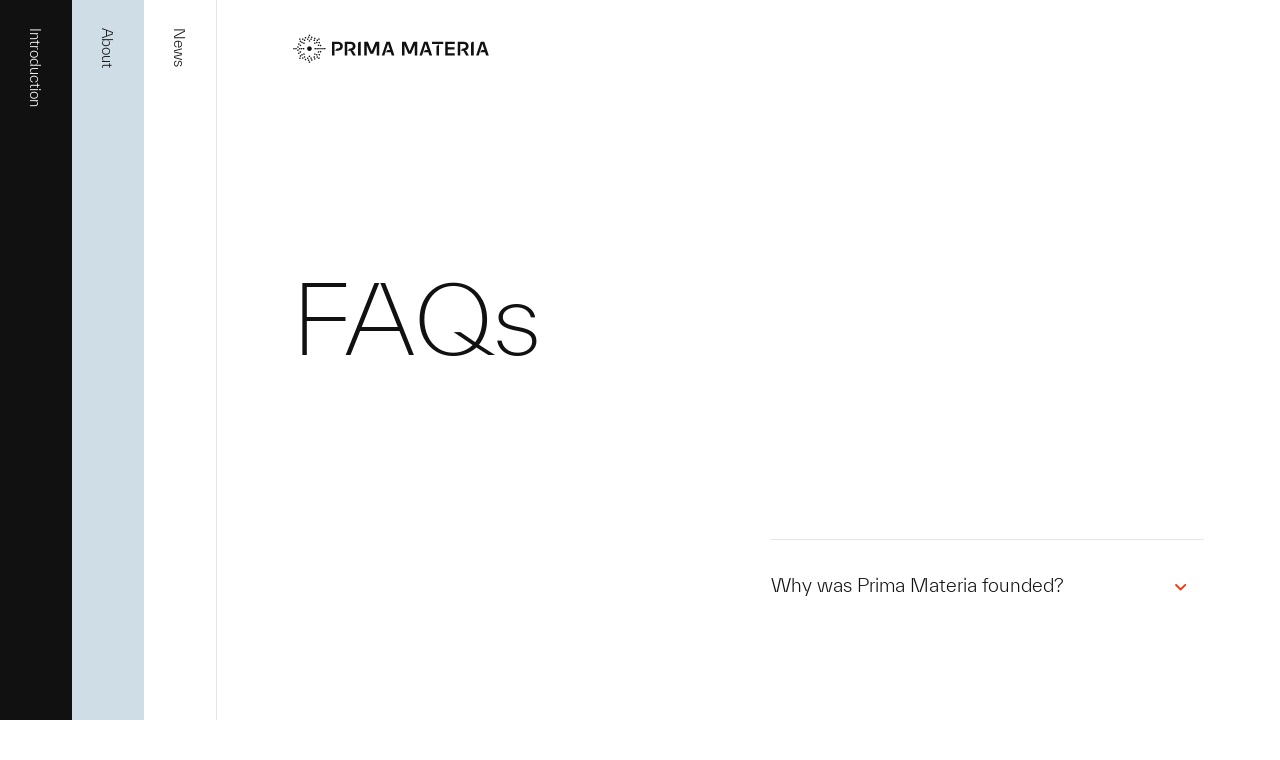

--- FILE ---
content_type: text/html; charset=UTF-8
request_url: https://primamateria.com/faqs/
body_size: 8911
content:
<!DOCTYPE HTML>
<!--[if IEMobile 7 ]><html class="no-js iem7" manifest="default.appcache?v=1"><![endif]-->
<!--[if lt IE 7 ]><html class="no-js ie6" lang="en"><![endif]-->
<!--[if IE 7 ]><html class="no-js ie7" lang="en"><![endif]-->
<!--[if IE 8 ]><html class="no-js ie8" lang="en"><![endif]-->
<!--[if (gte IE 9)|(gt IEMobile 7)|!(IEMobile)|!(IE)]><!--><html class="no-js" lang="en"><!--<![endif]-->
<head>

	<title>FAQs - Prima Materia</title>
	<meta charset="UTF-8" />
	<meta http-equiv="X-UA-Compatible" content="IE=edge,chrome=1">
	<meta name="viewport" content="width=device-width, initial-scale=1.0">

	<link rel="pingback" href="" />
	
	<!-- Favicons --> 
	<link rel="apple-touch-icon" sizes="180x180" href="https://primamateria.com/wp-content/themes/prima-materia/img/framework/favicons/apple-touch-icon.png">
	<link rel="icon" type="image/png" sizes="32x32" href="https://primamateria.com/wp-content/themes/prima-materia/img/framework/favicons/favicon-32x32.png">
	<link rel="icon" type="image/png" sizes="16x16" href="https://primamateria.com/wp-content/themes/prima-materia/img/framework/favicons/favicon-16x16.png">
	<link rel="manifest" href="https://primamateria.com/wp-content/themes/prima-materia/img/framework/favicons/site.webmanifest">
	<link rel="mask-icon" href="https://primamateria.com/wp-content/themes/prima-materia/img/framework/favicons/safari-pinned-tab.svg" color="#000000">
	<link rel="shortcut icon" href="https://primamateria.com/wp-content/themes/prima-materia/img/framework/favicons/favicon.ico">
	<meta name="msapplication-TileColor" content="#da532c">
	<meta name="msapplication-config" content="https://primamateria.com/wp-content/themes/prima-materia/img/framework/favicons/browserconfig.xml">
	<meta name="theme-color" content="#ffffff">

	<!-- Styles all enqueued within functions/enqueue/enqueue-styles.php -->

	<meta name='robots' content='index, follow, max-image-preview:large, max-snippet:-1, max-video-preview:-1' />
<script id="cookieyes" type="text/javascript" src="https://cdn-cookieyes.com/client_data/223aa2bfc2b11dbcb984c168/script.js"></script>
	<!-- This site is optimized with the Yoast SEO plugin v26.6 - https://yoast.com/wordpress/plugins/seo/ -->
	<meta name="description" content="Prima Materia is a European company that builds and develops new companies for the long term. Learn more about us and our companies here." />
	<link rel="canonical" href="https://primamateria.com/faqs/" />
	<meta property="og:locale" content="en_GB" />
	<meta property="og:type" content="article" />
	<meta property="og:title" content="FAQs - Prima Materia" />
	<meta property="og:description" content="Prima Materia is a European company that builds and develops new companies for the long term. Learn more about us and our companies here." />
	<meta property="og:url" content="https://primamateria.com/faqs/" />
	<meta property="og:site_name" content="Prima Materia" />
	<meta property="article:modified_time" content="2023-07-31T11:26:26+00:00" />
	<meta property="og:image" content="https://primamateria.com/wp-content/uploads/2023/07/share-image.jpg" />
	<meta property="og:image:width" content="1200" />
	<meta property="og:image:height" content="630" />
	<meta property="og:image:type" content="image/jpeg" />
	<meta name="twitter:card" content="summary_large_image" />
	<meta name="twitter:site" content="@primamateria" />
	<script type="application/ld+json" class="yoast-schema-graph">{"@context":"https://schema.org","@graph":[{"@type":"WebPage","@id":"https://primamateria.com/faqs/","url":"https://primamateria.com/faqs/","name":"FAQs - Prima Materia","isPartOf":{"@id":"https://primamateria.com/#website"},"datePublished":"2023-07-03T09:52:46+00:00","dateModified":"2023-07-31T11:26:26+00:00","description":"Prima Materia is a European company that builds and develops new companies for the long term. Learn more about us and our companies here.","breadcrumb":{"@id":"https://primamateria.com/faqs/#breadcrumb"},"inLanguage":"en-GB","potentialAction":[{"@type":"ReadAction","target":["https://primamateria.com/faqs/"]}]},{"@type":"BreadcrumbList","@id":"https://primamateria.com/faqs/#breadcrumb","itemListElement":[{"@type":"ListItem","position":1,"name":"Home","item":"https://primamateria.com/"},{"@type":"ListItem","position":2,"name":"FAQs"}]},{"@type":"WebSite","@id":"https://primamateria.com/#website","url":"https://primamateria.com/","name":"Prima Materia","description":"","publisher":{"@id":"https://primamateria.com/#organization"},"potentialAction":[{"@type":"SearchAction","target":{"@type":"EntryPoint","urlTemplate":"https://primamateria.com/?s={search_term_string}"},"query-input":{"@type":"PropertyValueSpecification","valueRequired":true,"valueName":"search_term_string"}}],"inLanguage":"en-GB"},{"@type":"Organization","@id":"https://primamateria.com/#organization","name":"Prima Materia","url":"https://primamateria.com/","logo":{"@type":"ImageObject","inLanguage":"en-GB","@id":"https://primamateria.com/#/schema/logo/image/","url":"https://primamateria.com/wp-content/uploads/2021/09/prima-materia-FB-share.png","contentUrl":"https://primamateria.com/wp-content/uploads/2021/09/prima-materia-FB-share.png","width":1200,"height":630,"caption":"Prima Materia"},"image":{"@id":"https://primamateria.com/#/schema/logo/image/"},"sameAs":["https://x.com/primamateria","https://uk.linkedin.com/company/primamateria"]}]}</script>
	<!-- / Yoast SEO plugin. -->


<link rel='dns-prefetch' href='//ajax.googleapis.com' />
<link rel='dns-prefetch' href='//cdn.plyr.io' />
<link rel='dns-prefetch' href='//cdnjs.cloudflare.com' />
<link rel='dns-prefetch' href='//cdn.jsdelivr.net' />
<link rel="alternate" title="oEmbed (JSON)" type="application/json+oembed" href="https://primamateria.com/wp-json/oembed/1.0/embed?url=https%3A%2F%2Fprimamateria.com%2Ffaqs%2F" />
<link rel="alternate" title="oEmbed (XML)" type="text/xml+oembed" href="https://primamateria.com/wp-json/oembed/1.0/embed?url=https%3A%2F%2Fprimamateria.com%2Ffaqs%2F&#038;format=xml" />
<style id='wp-img-auto-sizes-contain-inline-css' type='text/css'>
img:is([sizes=auto i],[sizes^="auto," i]){contain-intrinsic-size:3000px 1500px}
/*# sourceURL=wp-img-auto-sizes-contain-inline-css */
</style>
<style id='wp-emoji-styles-inline-css' type='text/css'>

	img.wp-smiley, img.emoji {
		display: inline !important;
		border: none !important;
		box-shadow: none !important;
		height: 1em !important;
		width: 1em !important;
		margin: 0 0.07em !important;
		vertical-align: -0.1em !important;
		background: none !important;
		padding: 0 !important;
	}
/*# sourceURL=wp-emoji-styles-inline-css */
</style>
<style id='classic-theme-styles-inline-css' type='text/css'>
/*! This file is auto-generated */
.wp-block-button__link{color:#fff;background-color:#32373c;border-radius:9999px;box-shadow:none;text-decoration:none;padding:calc(.667em + 2px) calc(1.333em + 2px);font-size:1.125em}.wp-block-file__button{background:#32373c;color:#fff;text-decoration:none}
/*# sourceURL=/wp-includes/css/classic-themes.min.css */
</style>
<link rel='stylesheet' id='fancybox-css' href='https://cdn.jsdelivr.net/gh/fancyapps/fancybox@3.5.2/dist/jquery.fancybox.min.css' type='text/css' media='all' />
<link rel='stylesheet' id='font-awesome-css' href='https://primamateria.com/wp-content/themes/prima-materia/sass/vendor/font-awesome.min.css' type='text/css' media='all' />
<link rel='stylesheet' id='plyr-css-css' href='https://cdn.plyr.io/3.6.8/plyr.css' type='text/css' media='all' />
<link rel='stylesheet' id='main-css' href='https://primamateria.com/wp-content/themes/prima-materia/style.css?ver=5' type='text/css' media='all' />
<link rel="https://api.w.org/" href="https://primamateria.com/wp-json/" /><link rel="alternate" title="JSON" type="application/json" href="https://primamateria.com/wp-json/wp/v2/pages/653" /><link rel="EditURI" type="application/rsd+xml" title="RSD" href="https://primamateria.com/xmlrpc.php?rsd" />
<link rel='shortlink' href='https://primamateria.com/?p=653' />
<link rel="icon" href="https://primamateria.com/wp-content/uploads/2023/07/cropped-PM-Symbol-RGB-White-Carbon-32x32.jpg" sizes="32x32" />
<link rel="icon" href="https://primamateria.com/wp-content/uploads/2023/07/cropped-PM-Symbol-RGB-White-Carbon-192x192.jpg" sizes="192x192" />
<link rel="apple-touch-icon" href="https://primamateria.com/wp-content/uploads/2023/07/cropped-PM-Symbol-RGB-White-Carbon-180x180.jpg" />
<meta name="msapplication-TileImage" content="https://primamateria.com/wp-content/uploads/2023/07/cropped-PM-Symbol-RGB-White-Carbon-270x270.jpg" />

	<!-- Google tag (gtag.js) -->
<script async src="https://www.googletagmanager.com/gtag/js?id=G-MX23L65LRK"></script>
<script>
  window.dataLayer = window.dataLayer || [];
  function gtag(){dataLayer.push(arguments);}
  gtag('js', new Date());

  gtag('config', 'G-MX23L65LRK');
</script><style id='global-styles-inline-css' type='text/css'>
:root{--wp--preset--aspect-ratio--square: 1;--wp--preset--aspect-ratio--4-3: 4/3;--wp--preset--aspect-ratio--3-4: 3/4;--wp--preset--aspect-ratio--3-2: 3/2;--wp--preset--aspect-ratio--2-3: 2/3;--wp--preset--aspect-ratio--16-9: 16/9;--wp--preset--aspect-ratio--9-16: 9/16;--wp--preset--color--black: #000000;--wp--preset--color--cyan-bluish-gray: #abb8c3;--wp--preset--color--white: #ffffff;--wp--preset--color--pale-pink: #f78da7;--wp--preset--color--vivid-red: #cf2e2e;--wp--preset--color--luminous-vivid-orange: #ff6900;--wp--preset--color--luminous-vivid-amber: #fcb900;--wp--preset--color--light-green-cyan: #7bdcb5;--wp--preset--color--vivid-green-cyan: #00d084;--wp--preset--color--pale-cyan-blue: #8ed1fc;--wp--preset--color--vivid-cyan-blue: #0693e3;--wp--preset--color--vivid-purple: #9b51e0;--wp--preset--gradient--vivid-cyan-blue-to-vivid-purple: linear-gradient(135deg,rgb(6,147,227) 0%,rgb(155,81,224) 100%);--wp--preset--gradient--light-green-cyan-to-vivid-green-cyan: linear-gradient(135deg,rgb(122,220,180) 0%,rgb(0,208,130) 100%);--wp--preset--gradient--luminous-vivid-amber-to-luminous-vivid-orange: linear-gradient(135deg,rgb(252,185,0) 0%,rgb(255,105,0) 100%);--wp--preset--gradient--luminous-vivid-orange-to-vivid-red: linear-gradient(135deg,rgb(255,105,0) 0%,rgb(207,46,46) 100%);--wp--preset--gradient--very-light-gray-to-cyan-bluish-gray: linear-gradient(135deg,rgb(238,238,238) 0%,rgb(169,184,195) 100%);--wp--preset--gradient--cool-to-warm-spectrum: linear-gradient(135deg,rgb(74,234,220) 0%,rgb(151,120,209) 20%,rgb(207,42,186) 40%,rgb(238,44,130) 60%,rgb(251,105,98) 80%,rgb(254,248,76) 100%);--wp--preset--gradient--blush-light-purple: linear-gradient(135deg,rgb(255,206,236) 0%,rgb(152,150,240) 100%);--wp--preset--gradient--blush-bordeaux: linear-gradient(135deg,rgb(254,205,165) 0%,rgb(254,45,45) 50%,rgb(107,0,62) 100%);--wp--preset--gradient--luminous-dusk: linear-gradient(135deg,rgb(255,203,112) 0%,rgb(199,81,192) 50%,rgb(65,88,208) 100%);--wp--preset--gradient--pale-ocean: linear-gradient(135deg,rgb(255,245,203) 0%,rgb(182,227,212) 50%,rgb(51,167,181) 100%);--wp--preset--gradient--electric-grass: linear-gradient(135deg,rgb(202,248,128) 0%,rgb(113,206,126) 100%);--wp--preset--gradient--midnight: linear-gradient(135deg,rgb(2,3,129) 0%,rgb(40,116,252) 100%);--wp--preset--font-size--small: 13px;--wp--preset--font-size--medium: 20px;--wp--preset--font-size--large: 36px;--wp--preset--font-size--x-large: 42px;--wp--preset--spacing--20: 0.44rem;--wp--preset--spacing--30: 0.67rem;--wp--preset--spacing--40: 1rem;--wp--preset--spacing--50: 1.5rem;--wp--preset--spacing--60: 2.25rem;--wp--preset--spacing--70: 3.38rem;--wp--preset--spacing--80: 5.06rem;--wp--preset--shadow--natural: 6px 6px 9px rgba(0, 0, 0, 0.2);--wp--preset--shadow--deep: 12px 12px 50px rgba(0, 0, 0, 0.4);--wp--preset--shadow--sharp: 6px 6px 0px rgba(0, 0, 0, 0.2);--wp--preset--shadow--outlined: 6px 6px 0px -3px rgb(255, 255, 255), 6px 6px rgb(0, 0, 0);--wp--preset--shadow--crisp: 6px 6px 0px rgb(0, 0, 0);}:where(.is-layout-flex){gap: 0.5em;}:where(.is-layout-grid){gap: 0.5em;}body .is-layout-flex{display: flex;}.is-layout-flex{flex-wrap: wrap;align-items: center;}.is-layout-flex > :is(*, div){margin: 0;}body .is-layout-grid{display: grid;}.is-layout-grid > :is(*, div){margin: 0;}:where(.wp-block-columns.is-layout-flex){gap: 2em;}:where(.wp-block-columns.is-layout-grid){gap: 2em;}:where(.wp-block-post-template.is-layout-flex){gap: 1.25em;}:where(.wp-block-post-template.is-layout-grid){gap: 1.25em;}.has-black-color{color: var(--wp--preset--color--black) !important;}.has-cyan-bluish-gray-color{color: var(--wp--preset--color--cyan-bluish-gray) !important;}.has-white-color{color: var(--wp--preset--color--white) !important;}.has-pale-pink-color{color: var(--wp--preset--color--pale-pink) !important;}.has-vivid-red-color{color: var(--wp--preset--color--vivid-red) !important;}.has-luminous-vivid-orange-color{color: var(--wp--preset--color--luminous-vivid-orange) !important;}.has-luminous-vivid-amber-color{color: var(--wp--preset--color--luminous-vivid-amber) !important;}.has-light-green-cyan-color{color: var(--wp--preset--color--light-green-cyan) !important;}.has-vivid-green-cyan-color{color: var(--wp--preset--color--vivid-green-cyan) !important;}.has-pale-cyan-blue-color{color: var(--wp--preset--color--pale-cyan-blue) !important;}.has-vivid-cyan-blue-color{color: var(--wp--preset--color--vivid-cyan-blue) !important;}.has-vivid-purple-color{color: var(--wp--preset--color--vivid-purple) !important;}.has-black-background-color{background-color: var(--wp--preset--color--black) !important;}.has-cyan-bluish-gray-background-color{background-color: var(--wp--preset--color--cyan-bluish-gray) !important;}.has-white-background-color{background-color: var(--wp--preset--color--white) !important;}.has-pale-pink-background-color{background-color: var(--wp--preset--color--pale-pink) !important;}.has-vivid-red-background-color{background-color: var(--wp--preset--color--vivid-red) !important;}.has-luminous-vivid-orange-background-color{background-color: var(--wp--preset--color--luminous-vivid-orange) !important;}.has-luminous-vivid-amber-background-color{background-color: var(--wp--preset--color--luminous-vivid-amber) !important;}.has-light-green-cyan-background-color{background-color: var(--wp--preset--color--light-green-cyan) !important;}.has-vivid-green-cyan-background-color{background-color: var(--wp--preset--color--vivid-green-cyan) !important;}.has-pale-cyan-blue-background-color{background-color: var(--wp--preset--color--pale-cyan-blue) !important;}.has-vivid-cyan-blue-background-color{background-color: var(--wp--preset--color--vivid-cyan-blue) !important;}.has-vivid-purple-background-color{background-color: var(--wp--preset--color--vivid-purple) !important;}.has-black-border-color{border-color: var(--wp--preset--color--black) !important;}.has-cyan-bluish-gray-border-color{border-color: var(--wp--preset--color--cyan-bluish-gray) !important;}.has-white-border-color{border-color: var(--wp--preset--color--white) !important;}.has-pale-pink-border-color{border-color: var(--wp--preset--color--pale-pink) !important;}.has-vivid-red-border-color{border-color: var(--wp--preset--color--vivid-red) !important;}.has-luminous-vivid-orange-border-color{border-color: var(--wp--preset--color--luminous-vivid-orange) !important;}.has-luminous-vivid-amber-border-color{border-color: var(--wp--preset--color--luminous-vivid-amber) !important;}.has-light-green-cyan-border-color{border-color: var(--wp--preset--color--light-green-cyan) !important;}.has-vivid-green-cyan-border-color{border-color: var(--wp--preset--color--vivid-green-cyan) !important;}.has-pale-cyan-blue-border-color{border-color: var(--wp--preset--color--pale-cyan-blue) !important;}.has-vivid-cyan-blue-border-color{border-color: var(--wp--preset--color--vivid-cyan-blue) !important;}.has-vivid-purple-border-color{border-color: var(--wp--preset--color--vivid-purple) !important;}.has-vivid-cyan-blue-to-vivid-purple-gradient-background{background: var(--wp--preset--gradient--vivid-cyan-blue-to-vivid-purple) !important;}.has-light-green-cyan-to-vivid-green-cyan-gradient-background{background: var(--wp--preset--gradient--light-green-cyan-to-vivid-green-cyan) !important;}.has-luminous-vivid-amber-to-luminous-vivid-orange-gradient-background{background: var(--wp--preset--gradient--luminous-vivid-amber-to-luminous-vivid-orange) !important;}.has-luminous-vivid-orange-to-vivid-red-gradient-background{background: var(--wp--preset--gradient--luminous-vivid-orange-to-vivid-red) !important;}.has-very-light-gray-to-cyan-bluish-gray-gradient-background{background: var(--wp--preset--gradient--very-light-gray-to-cyan-bluish-gray) !important;}.has-cool-to-warm-spectrum-gradient-background{background: var(--wp--preset--gradient--cool-to-warm-spectrum) !important;}.has-blush-light-purple-gradient-background{background: var(--wp--preset--gradient--blush-light-purple) !important;}.has-blush-bordeaux-gradient-background{background: var(--wp--preset--gradient--blush-bordeaux) !important;}.has-luminous-dusk-gradient-background{background: var(--wp--preset--gradient--luminous-dusk) !important;}.has-pale-ocean-gradient-background{background: var(--wp--preset--gradient--pale-ocean) !important;}.has-electric-grass-gradient-background{background: var(--wp--preset--gradient--electric-grass) !important;}.has-midnight-gradient-background{background: var(--wp--preset--gradient--midnight) !important;}.has-small-font-size{font-size: var(--wp--preset--font-size--small) !important;}.has-medium-font-size{font-size: var(--wp--preset--font-size--medium) !important;}.has-large-font-size{font-size: var(--wp--preset--font-size--large) !important;}.has-x-large-font-size{font-size: var(--wp--preset--font-size--x-large) !important;}
/*# sourceURL=global-styles-inline-css */
</style>
</head>
<body class="wp-singular page-template-default page page-id-653 wp-theme-prima-materia pagecount-3">

<div id="wrapper" class="wrapper wrapper--position-default wrapper--bg-white">

	</header>
<div class="backgrounds">
	<div class="backgrounds__option backgrounds__option--default bg-white"></div>
	<div class="backgrounds__option backgrounds__option--2 bg-white"></div>
	<div class="backgrounds__option backgrounds__option--1 bg-grey"></div>
	<div class="backgrounds__option backgrounds__option--0 bg-black"></div>
</div><nav class="sitenav noline text-sml">
        <div class="sitenav__item">
        <div class="sitenav__item__scrollbar">
          <div class="sitenav__item__scrollprogress"></div>
        </div>
        		<a class="sitenav__link"  href="https://primamateria.com/" target="">Introduction</a>
		        <span class="sitenav__item__header">Introduction</span>
              </div>
              <div class="sitenav__item">
        <div class="sitenav__item__scrollbar">
          <div class="sitenav__item__scrollprogress"></div>
        </div>
        		<a class="sitenav__link"  href="https://primamateria.com/about/" target="">About</a>
		        <span class="sitenav__item__header">About</span>
              </div>
              <div class="sitenav__item">
        <div class="sitenav__item__scrollbar">
          <div class="sitenav__item__scrollprogress"></div>
        </div>
        		<a class="sitenav__link"  href="https://primamateria.com/news/" target="">News</a>
		        <span class="sitenav__item__header">News</span>
              </div>
        </nav>
	<div class="wrapper__page">
				<div class="wrapper__page__content">

			<div class="wrapper__page__inner" data-position="position-default" data-bg="white">
			
		
		

<header class="siteheader ">
		<nav class="mobnav" id="mobnav">
  <div class="mobnav__bd bd pt--half pb--half">
    <ul class="mobnav__sections text-center">
                <li class="mobnav__section">
            		<a class="mobnav__link noline font-light text-large"  href="https://primamateria.com/" target="">Introduction</a>
		                      </li>
                          <li class="mobnav__section">
            		<a class="mobnav__link noline font-light text-large"  href="https://primamateria.com/about/" target="">About</a>
		                      </li>
                          <li class="mobnav__section">
            		<a class="mobnav__link noline font-light text-large"  href="https://primamateria.com/news/" target="">News</a>
		                      </li>
                              <li class="mobnav__section mobnav__section--footerlinks">
          <ul class="inlinenavlist mobnav__pagenav noline">
                            <li class="mobnav__pagenav__item">		<a class="mobnav__pagenav__link"  href="https://primamateria.com/privacy-policy/" target="">Privacy Policy</a>
		</li>
                                            <li class="mobnav__pagenav__item">		<a class="mobnav__pagenav__link"  href="https://primamateria.com/faqs/" target="">FAQs</a>
		</li>
                                      </ul>
        </li>
          </ul><!-- /mobnav__sections -->
  </div><!-- /mobnav__bd -->
</nav>
	<div class="siteheader__wrap">
		<div class="siteheader__bd bd">
			<div class="siteheader__logo logo">
				<a href="https://primamateria.com">
					<div class="logo__img" aria-label="Prima Materia" ></div>
				</a>
			</div>
			<div class="visuallyhidden"></div>
			<nav class="siteheader__mobtools">
				<ul class="inlinenavlist noline">
					<li><a href="#mobnav" class="mobnav-toggle" title="Menu"><span class="far fa-bars fa--nopad"></span></a></li>
				</ul>
			</nav>
					</div><!-- /siteheader__bd -->
	</div><!-- /siteheader__wrap -->
</header><!-- /siteheader -->
<div class="siteheader siteheader--padder">
	<div class="siteheader__wrap"></div>
</div>
<section class="main main--page">

    <header class="pageheader pageheader--page mb">
  <div class="pageheader__bd bd">
    <div class="pageheader__body pt">
      <div class="pageheader__row row align-end--lg">
        <div class="col col-1 col-xl-2-3">
          <h1 class="pageheader__heading text-massive text-reveal">FAQs</h1>        </div>
        <div class="col col-1 col-xl-1-3">
                  </div>
      </div>
    </div>
  </div><!-- /pageheader__bd -->
</header><!-- pageheader -->

    <!-- HIDES ACF FIELDS for use with WP password protect feature -->
    
    <section class="module module--text-content-accordion text-content-accordion mt mb">
  <div class="module__bd bd">
        <div class="row">
      <div class="col col-1 col-md-1-2">
              </div>
      <div class="col col-1 col-md-1-2">
        <div class="row accordion mt--half">
                            <div class="col col-1 effect">
                    <div class="accordion__item">
                        <h4 class="accordion__question font-reg">Why was Prima Materia founded? <span class="far fa-angle-down accordion__icon color-red"></span></h4>
                        <div class="accordion__answer contentarea"><div class="inner"><p>Through Prima Materia, we want to contribute to building companies that change our shared trajectory into the future for the better. We believe that human ingenuity paired with rapidly advancing technology can solve many of the greatest challenges of our time, and that companies are great vehicles to deliver value to millions of people worldwide.</p>
<p>As entrepreneurs, we have built global businesses and we know the importance of getting the foundation of a great company right. Through Prima Materia, we want to give access to the capital, network and support they need to deliver meaningful impact to society.</p>
</div></div>
                    </div><!-- /acccordion__item -->
                </div>
                                            <div class="col col-1 effect">
                    <div class="accordion__item">
                        <h4 class="accordion__question font-reg">What is your investment philosophy? <span class="far fa-angle-down accordion__icon color-red"></span></h4>
                        <div class="accordion__answer contentarea"><div class="inner"><p>We want to partner with exceptional people to build companies that leverage technology to help solve meaningful problems for society.</p>
<p>We are not investors but builders and active owners to a small number of companies building great businesses for the long term.</p>
<p>Our philosophy is centred in the belief that Europe is home to incredible researchers, engineers and entrepreneurs and can attract great talent from all over the world. By supporting them, we can help drive real progress in areas that matter most to society and build global champions out of Europe.</p>
</div></div>
                    </div><!-- /acccordion__item -->
                </div>
                                            <div class="col col-1 effect">
                    <div class="accordion__item">
                        <h4 class="accordion__question font-reg">What kind of companies are you looking to build? <span class="far fa-angle-down accordion__icon color-red"></span></h4>
                        <div class="accordion__answer contentarea"><div class="inner"><p>We focus on financing moonshots. To us, that means working with ambitious scientists, engineers, and entrepreneurs who develop technologies that change our shared trajectory into the future for the better. This covers a wide range of areas including clean energy, AI, healthcare and natural resources.</p>
<p>We are not a venture capital firm and we do not embark on growth-stage financings. We prefer to meet founders at the beginning of their journey to build the foundation of a new company together. We no longer make new fund investments.</p>
<p>We are not looking for many investment opportunities to deploy capital, even if we are aligned with other companies’ missions and want them to succeed – we intentionally work with a small portfolio.</p>
</div></div>
                    </div><!-- /acccordion__item -->
                </div>
                                            <div class="col col-1 effect">
                    <div class="accordion__item">
                        <h4 class="accordion__question font-reg">Who are the investors behind Prima Materia? <span class="far fa-angle-down accordion__icon color-red"></span></h4>
                        <div class="accordion__answer contentarea"><div class="inner"><p>Our founders and principal investors are Daniel Ek and Shakil Khan, working with a small team across Europe.</p>
</div></div>
                    </div><!-- /acccordion__item -->
                </div>
                                            <div class="col col-1 effect">
                    <div class="accordion__item">
                        <h4 class="accordion__question font-reg">Is there a connection to Spotify? <span class="far fa-angle-down accordion__icon color-red"></span></h4>
                        <div class="accordion__answer contentarea"><div class="inner"><p>There is no connection to Spotify. Daniel Ek is the co-founder of Prima Materia, which operates independently. This activity is independent from his role as CEO and Chairman of Spotify.</p>
</div></div>
                    </div><!-- /acccordion__item -->
                </div>
                                            <div class="col col-1 effect">
                    <div class="accordion__item">
                        <h4 class="accordion__question font-reg">How do you measure the success of your companies? <span class="far fa-angle-down accordion__icon color-red"></span></h4>
                        <div class="accordion__answer contentarea"><div class="inner"><p>We have a very long time horizon and make investments that may take many years to come to full fruition. With these investments, we want to contribute to Europe living up to its potential as a global technology leader in areas that matter most to a thriving society.</p>
<p>Ultimately, we measure success in two ways – the tangible impact our companies make on people and the planet, and the role they play in inspiring and raising the bar for the next generation of entrepreneurs.</p>
<p>&nbsp;</p>
</div></div>
                    </div><!-- /acccordion__item -->
                </div>
                                            <div class="col col-1 effect">
                    <div class="accordion__item">
                        <h4 class="accordion__question font-reg">How can I get in touch with you? <span class="far fa-angle-down accordion__icon color-red"></span></h4>
                        <div class="accordion__answer contentarea"><div class="inner"><p>Email us: <a href="mailto:press@primamateria.com">press@primamateria.com</a> or <a href="mailto:signal@primamateria.com">signal@primamateria.com</a>, follow us<a href="https://twitter.com/primamateria_" target="_blank" rel="noopener"> @primamateria_</a> or on <a href="https://www.linkedin.com/company/primamateria/about/" target="_blank" rel="noopener">LinkedIn</a></p>
</div></div>
                    </div><!-- /acccordion__item -->
                </div>
                                    </div>
      </div>

    </div><!-- /row -->
  </div>
</section><!-- /module--text-content-columns -->
    <!-- ENDS HIDE ACF FIELDS with WP Password Protect -->
    
</section><!-- /main -->

<footer class="sitefooter ">
	<div class="sitefooter__bd bd pt--half pb--em">
		<div class="sitefooter__row row row--column justify-spacebetween">
			<div class="col col-1 mb--half">
				<div class="sitefooter__logo logo">
					<a href="https://primamateria.com">
						<div class="logo__img" aria-label="Prima Materia" ></div>
					</a>
				</div>
			</div>
						<div class="col col-1">
				<div class="row">
					<div class="col col-1 col-md-1-2">
													<ul class="sitefooter__socialnav inlinenavlist text-sml noline">
																									<li><a class="sitefooter__sociallink" href="https://twitter.com/PrimaMateria_" target="_blank">X</a></li>
																																	<li><a class="sitefooter__sociallink" href="https://uk.linkedin.com/company/primamateria" target="_blank">LinkedIn</a></li>
															</ul>
											</div>
					<div class="col col-1 col-md-1-2">
													<ul class="sitefooter__nav mt--em inlinenavlist text-sml noline">
																		<li>		<a class="sitefooter__link"  href="https://primamateria.com/privacy-policy/" target="">Privacy Policy</a>
		</li>
																												<li>		<a class="sitefooter__link"  href="https://primamateria.com/faqs/" target="">FAQs</a>
		</li>
																									</ul>
											</div>
					<div class="col col-1">
						<div class="sitefooter__credits text-sml mt--em">Prima Materia © 2026</div>
					</div>
				</div>
			</div>
		</div>	
	</div><!-- /sitefooter__bd -->
	<div class="sitefooter__dotsanim dotsanim">
		<div class="dotsanim__dotsrow" data-speed="3">
			<div class="dotsanim__dot"></div><div class="dotsanim__dot"></div><div class="dotsanim__dot"></div><div class="dotsanim__dot"></div><div class="dotsanim__dot"></div><div class="dotsanim__dot"></div><div class="dotsanim__dot"></div><div class="dotsanim__dot"></div><div class="dotsanim__dot"></div><div class="dotsanim__dot"></div><div class="dotsanim__dot"></div><div class="dotsanim__dot"></div><div class="dotsanim__dot"></div><div class="dotsanim__dot"></div><div class="dotsanim__dot"></div><div class="dotsanim__dot"></div><div class="dotsanim__dot"></div><div class="dotsanim__dot"></div><div class="dotsanim__dot"></div><div class="dotsanim__dot"></div><div class="dotsanim__dot"></div><div class="dotsanim__dot"></div><div class="dotsanim__dot"></div><div class="dotsanim__dot"></div><div class="dotsanim__dot"></div><div class="dotsanim__dot"></div><div class="dotsanim__dot"></div><div class="dotsanim__dot"></div><div class="dotsanim__dot"></div><div class="dotsanim__dot"></div><div class="dotsanim__dot"></div><div class="dotsanim__dot"></div><div class="dotsanim__dot"></div><div class="dotsanim__dot"></div><div class="dotsanim__dot"></div>
		</div>
		<div class="dotsanim__dotsrow" data-speed="2">
			<div class="dotsanim__dot"></div><div class="dotsanim__dot"></div><div class="dotsanim__dot"></div><div class="dotsanim__dot"></div><div class="dotsanim__dot"></div><div class="dotsanim__dot"></div><div class="dotsanim__dot dotsanim__dot--red">
				<a href="https://primamateria.com/our-name/"></a>			</div><div class="dotsanim__dot"></div><div class="dotsanim__dot"></div><div class="dotsanim__dot"></div><div class="dotsanim__dot"></div><div class="dotsanim__dot"></div><div class="dotsanim__dot"></div><div class="dotsanim__dot"></div><div class="dotsanim__dot"></div><div class="dotsanim__dot"></div><div class="dotsanim__dot"></div><div class="dotsanim__dot"></div><div class="dotsanim__dot"></div><div class="dotsanim__dot"></div><div class="dotsanim__dot"></div><div class="dotsanim__dot"></div><div class="dotsanim__dot"></div><div class="dotsanim__dot"></div><div class="dotsanim__dot"></div><div class="dotsanim__dot"></div><div class="dotsanim__dot"></div><div class="dotsanim__dot"></div><div class="dotsanim__dot"></div><div class="dotsanim__dot"></div><div class="dotsanim__dot"></div><div class="dotsanim__dot"></div><div class="dotsanim__dot"></div><div class="dotsanim__dot"></div><div class="dotsanim__dot"></div>
		</div>
		<div class="dotsanim__dotsrow" data-speed="3">
			<div class="dotsanim__dot"></div><div class="dotsanim__dot"></div><div class="dotsanim__dot"></div><div class="dotsanim__dot"></div><div class="dotsanim__dot"></div><div class="dotsanim__dot"></div><div class="dotsanim__dot"></div><div class="dotsanim__dot"></div><div class="dotsanim__dot"></div><div class="dotsanim__dot"></div><div class="dotsanim__dot"></div><div class="dotsanim__dot"></div><div class="dotsanim__dot"></div><div class="dotsanim__dot"></div><div class="dotsanim__dot"></div><div class="dotsanim__dot"></div><div class="dotsanim__dot"></div><div class="dotsanim__dot"></div><div class="dotsanim__dot"></div><div class="dotsanim__dot"></div><div class="dotsanim__dot"></div><div class="dotsanim__dot"></div><div class="dotsanim__dot"></div><div class="dotsanim__dot"></div><div class="dotsanim__dot"></div><div class="dotsanim__dot"></div><div class="dotsanim__dot"></div><div class="dotsanim__dot"></div><div class="dotsanim__dot"></div><div class="dotsanim__dot"></div><div class="dotsanim__dot"></div><div class="dotsanim__dot"></div><div class="dotsanim__dot"></div><div class="dotsanim__dot"></div><div class="dotsanim__dot"></div>
		</div>
		<div class="dotsanim__dotsrow" data-speed="1">
			<div class="dotsanim__dot"></div><div class="dotsanim__dot"></div><div class="dotsanim__dot"></div><div class="dotsanim__dot"></div><div class="dotsanim__dot"></div><div class="dotsanim__dot"></div><div class="dotsanim__dot"></div><div class="dotsanim__dot"></div><div class="dotsanim__dot"></div><div class="dotsanim__dot"></div><div class="dotsanim__dot"></div><div class="dotsanim__dot"></div><div class="dotsanim__dot"></div><div class="dotsanim__dot"></div><div class="dotsanim__dot"></div><div class="dotsanim__dot"></div><div class="dotsanim__dot"></div><div class="dotsanim__dot"></div><div class="dotsanim__dot"></div><div class="dotsanim__dot"></div><div class="dotsanim__dot"></div><div class="dotsanim__dot"></div><div class="dotsanim__dot"></div><div class="dotsanim__dot"></div><div class="dotsanim__dot"></div><div class="dotsanim__dot"></div><div class="dotsanim__dot"></div><div class="dotsanim__dot"></div><div class="dotsanim__dot"></div><div class="dotsanim__dot"></div><div class="dotsanim__dot"></div><div class="dotsanim__dot"></div><div class="dotsanim__dot"></div><div class="dotsanim__dot"></div><div class="dotsanim__dot"></div>
		</div>
</div></footer><!-- /sitefooter -->
					</div><!-- /.wrapper__page__inner -->
				</div><!-- /.wrapper__page__content -->
			</div><!-- /.wrapper__page -->
		</div><!-- /.wrapper -->
		<script type="speculationrules">
{"prefetch":[{"source":"document","where":{"and":[{"href_matches":"/*"},{"not":{"href_matches":["/wp-*.php","/wp-admin/*","/wp-content/uploads/*","/wp-content/*","/wp-content/plugins/*","/wp-content/themes/prima-materia/*","/*\\?(.+)"]}},{"not":{"selector_matches":"a[rel~=\"nofollow\"]"}},{"not":{"selector_matches":".no-prefetch, .no-prefetch a"}}]},"eagerness":"conservative"}]}
</script>
<script type="text/javascript" src="//ajax.googleapis.com/ajax/libs/jquery/3.6.0/jquery.min.js?ver=1" id="jquery-js"></script>
<script type="text/javascript" src="https://primamateria.com/wp-content/themes/prima-materia/js/vendor/jquery.waypoints.min.js?ver=1" id="waypoints-js"></script>
<script type="text/javascript" src="https://primamateria.com/wp-content/themes/prima-materia/js/vendor/owl.carousel.min.js?ver=1" id="owl-carousel-js"></script>
<script type="text/javascript" src="https://primamateria.com/wp-content/themes/prima-materia/js/vendor/jquery.fancybox.min.js?ver=1" id="fancybox-js"></script>
<script type="text/javascript" src="https://primamateria.com/wp-content/themes/prima-materia/js/vendor/jquery.lettering-0.6.1.min.js?ver=1" id="lettering-js"></script>
<script type="text/javascript" src="https://primamateria.com/wp-content/themes/prima-materia/js/vendor/jquery.smoothState.js?ver=1" id="smoothstate-js"></script>
<script type="text/javascript" src="https://cdn.plyr.io/3.6.8/plyr.js?ver=1" id="plyr-js-js"></script>
<script type="text/javascript" src="https://cdnjs.cloudflare.com/ajax/libs/ScrollMagic/2.0.7/ScrollMagic.min.js?ver=1" id="scrollmagic-js"></script>
<script type="text/javascript" src="https://cdnjs.cloudflare.com/ajax/libs/gsap/2.1.3/TweenMax.min.js?ver=1" id="tween-js"></script>
<script type="text/javascript" src="https://cdnjs.cloudflare.com/ajax/libs/ScrollMagic/2.0.5/plugins/animation.gsap.js?ver=1" id="scrollmagic-animations-js"></script>
<script type="text/javascript" src="https://primamateria.com/wp-content/themes/prima-materia/js/main.js?ver=4" id="main-js"></script>
<script id="wp-emoji-settings" type="application/json">
{"baseUrl":"https://s.w.org/images/core/emoji/17.0.2/72x72/","ext":".png","svgUrl":"https://s.w.org/images/core/emoji/17.0.2/svg/","svgExt":".svg","source":{"concatemoji":"https://primamateria.com/wp-includes/js/wp-emoji-release.min.js?ver=6.9"}}
</script>
<script type="module">
/* <![CDATA[ */
/*! This file is auto-generated */
const a=JSON.parse(document.getElementById("wp-emoji-settings").textContent),o=(window._wpemojiSettings=a,"wpEmojiSettingsSupports"),s=["flag","emoji"];function i(e){try{var t={supportTests:e,timestamp:(new Date).valueOf()};sessionStorage.setItem(o,JSON.stringify(t))}catch(e){}}function c(e,t,n){e.clearRect(0,0,e.canvas.width,e.canvas.height),e.fillText(t,0,0);t=new Uint32Array(e.getImageData(0,0,e.canvas.width,e.canvas.height).data);e.clearRect(0,0,e.canvas.width,e.canvas.height),e.fillText(n,0,0);const a=new Uint32Array(e.getImageData(0,0,e.canvas.width,e.canvas.height).data);return t.every((e,t)=>e===a[t])}function p(e,t){e.clearRect(0,0,e.canvas.width,e.canvas.height),e.fillText(t,0,0);var n=e.getImageData(16,16,1,1);for(let e=0;e<n.data.length;e++)if(0!==n.data[e])return!1;return!0}function u(e,t,n,a){switch(t){case"flag":return n(e,"\ud83c\udff3\ufe0f\u200d\u26a7\ufe0f","\ud83c\udff3\ufe0f\u200b\u26a7\ufe0f")?!1:!n(e,"\ud83c\udde8\ud83c\uddf6","\ud83c\udde8\u200b\ud83c\uddf6")&&!n(e,"\ud83c\udff4\udb40\udc67\udb40\udc62\udb40\udc65\udb40\udc6e\udb40\udc67\udb40\udc7f","\ud83c\udff4\u200b\udb40\udc67\u200b\udb40\udc62\u200b\udb40\udc65\u200b\udb40\udc6e\u200b\udb40\udc67\u200b\udb40\udc7f");case"emoji":return!a(e,"\ud83e\u1fac8")}return!1}function f(e,t,n,a){let r;const o=(r="undefined"!=typeof WorkerGlobalScope&&self instanceof WorkerGlobalScope?new OffscreenCanvas(300,150):document.createElement("canvas")).getContext("2d",{willReadFrequently:!0}),s=(o.textBaseline="top",o.font="600 32px Arial",{});return e.forEach(e=>{s[e]=t(o,e,n,a)}),s}function r(e){var t=document.createElement("script");t.src=e,t.defer=!0,document.head.appendChild(t)}a.supports={everything:!0,everythingExceptFlag:!0},new Promise(t=>{let n=function(){try{var e=JSON.parse(sessionStorage.getItem(o));if("object"==typeof e&&"number"==typeof e.timestamp&&(new Date).valueOf()<e.timestamp+604800&&"object"==typeof e.supportTests)return e.supportTests}catch(e){}return null}();if(!n){if("undefined"!=typeof Worker&&"undefined"!=typeof OffscreenCanvas&&"undefined"!=typeof URL&&URL.createObjectURL&&"undefined"!=typeof Blob)try{var e="postMessage("+f.toString()+"("+[JSON.stringify(s),u.toString(),c.toString(),p.toString()].join(",")+"));",a=new Blob([e],{type:"text/javascript"});const r=new Worker(URL.createObjectURL(a),{name:"wpTestEmojiSupports"});return void(r.onmessage=e=>{i(n=e.data),r.terminate(),t(n)})}catch(e){}i(n=f(s,u,c,p))}t(n)}).then(e=>{for(const n in e)a.supports[n]=e[n],a.supports.everything=a.supports.everything&&a.supports[n],"flag"!==n&&(a.supports.everythingExceptFlag=a.supports.everythingExceptFlag&&a.supports[n]);var t;a.supports.everythingExceptFlag=a.supports.everythingExceptFlag&&!a.supports.flag,a.supports.everything||((t=a.source||{}).concatemoji?r(t.concatemoji):t.wpemoji&&t.twemoji&&(r(t.twemoji),r(t.wpemoji)))});
//# sourceURL=https://primamateria.com/wp-includes/js/wp-emoji-loader.min.js
/* ]]> */
</script>
	<script>(function(){function c(){var b=a.contentDocument||a.contentWindow.document;if(b){var d=b.createElement('script');d.innerHTML="window.__CF$cv$params={r:'9c0e9d311c4ccfc3',t:'MTc2ODkxMjU1MC4wMDAwMDA='};var a=document.createElement('script');a.nonce='';a.src='/cdn-cgi/challenge-platform/scripts/jsd/main.js';document.getElementsByTagName('head')[0].appendChild(a);";b.getElementsByTagName('head')[0].appendChild(d)}}if(document.body){var a=document.createElement('iframe');a.height=1;a.width=1;a.style.position='absolute';a.style.top=0;a.style.left=0;a.style.border='none';a.style.visibility='hidden';document.body.appendChild(a);if('loading'!==document.readyState)c();else if(window.addEventListener)document.addEventListener('DOMContentLoaded',c);else{var e=document.onreadystatechange||function(){};document.onreadystatechange=function(b){e(b);'loading'!==document.readyState&&(document.onreadystatechange=e,c())}}}})();</script></body>
</html>


--- FILE ---
content_type: text/css
request_url: https://primamateria.com/wp-content/themes/prima-materia/style.css?ver=5
body_size: 27594
content:
/*
Theme Name: 	Prima Materia
Theme URI: 		https://alchemy.digital/
Description: 	Custom theme for Prima Materia
Version: 		2.0
Author: 		Alchemy Digital
Author URI: 	https://alchemy.digital/
Tags:
*/
/*================ UTILS ================*/
/*============================================================================
  Color Variables
==============================================================================*/
/* ---- Colors ---- */
/* ---- Border colors ---- */
/* ---- Social colors ---- */
/* ---- Colors Array - used to create color classes such as "color-white" in typography.scss & layout.scss ---- */
/*============================================================================
  Typography Variables
==============================================================================*/
/* ---- Font line heights ---- */
/* ---- Font sizes ---- */
/* ---- Font weights ---- */
/* ---- Font families ---- */
/*============================================================================
  Grid Breakpoints and Class Names
==============================================================================*/
/*============================================================================
  Padding & Margin Variables
==============================================================================*/
/* ---- Padding ---- */
/* ---- Margin ---- */
/* ---- Grid padding ---- */
/* ---- BD Margin ---- */
/*============================================================================
  Box Shadows
==============================================================================*/
/*============================================================================
  Easing & Transitions
==============================================================================*/
/*============================================================================
  Siteheader
==============================================================================*/
/*============================================================================
  Buttons
==============================================================================*/
/*============================================================================
  Forms
==============================================================================*/
/*============================================================================
  Posts
==============================================================================*/
/*============================================================================
  Staggered Offset
==============================================================================*/
/*============================================================================
  Other
==============================================================================*/
/*============================================================================
  Mixins
==============================================================================*/
/*============================================================================
  Mixin - Cover Image
==============================================================================*/
/*============================================================================
  Mixin - Image filter
==============================================================================*/
/*============================================================================
  Mixin - Staggered - for staggering grid columns
==============================================================================*/
/*============================================================================
  Mixin - Input Placeholder Styles
==============================================================================*/
/*============================================================================
  Mixin - Responsive ratio

  Used for creating scalable elements that maintain the same ratio
  example:
  .element {
    @include responsive-ratio(400, 300);
  }
==============================================================================*/
/*============================================================================
  Mixin - Clear fix
==============================================================================*/
/*============================================================================
  Mixin - Visually Hidden
==============================================================================*/
/*============================================================================
  Mixin - Visually shown
==============================================================================*/
/*============================================================================
  Mixin - Prefix

  Prefix mixin for generating vendor prefixes.
  Based on https://github.com/thoughtbot/bourbon/blob/v4-stable/app/assets/stylesheets/addons/_prefixer.scss

  Usage:
    // Input:
    .element {
      @include prefix(transform, scale(1), ms webkit spec);
    }

    // Output:
    .element {
      -ms-transform: scale(1);
      -webkit-transform: scale(1);
      transform: scale(1);
    }
==============================================================================*/
/*============================================================================
  Mixin - Media Queries
==============================================================================*/
/*============================================================================
  Mixin - Variable Media Queries
==============================================================================*/
/*============================================================================
  Mixin - Keyframes
==============================================================================*/
/*============================================================================
  Mixin - Animation
==============================================================================*/
/*============================================================================
  Mixin - Color Classes
==============================================================================*/
/*============================================================================
  Mixin - Grid
==============================================================================*/
/*============================================================================
  Mixin - Add gridsize to end of classes e.g. "--md" and puts it within the media query
  this is currently mostly used in _grid.scss
==============================================================================*/
/*================ VENDOR ================*/
@import url(sass/vendor/owl/owl.carousel.min.css);
@import url(sass/vendor/owl/owl.theme.default.min.css);
/*================= BASE =================*/
/* ==========================================================================
   HTML5 display definitions
   ========================================================================== */
/**
 * Correct `block` display not defined in IE 6/7/8/9 and Firefox 3.
 */
article,
aside,
details,
figcaption,
figure,
footer,
header,
hgroup,
main,
nav,
section,
summary {
  display: block; }

/**
 * Correct `inline-block` display not defined in IE 6/7/8/9 and Firefox 3.
 */
audio,
canvas,
video {
  display: inline-block;
  *display: inline;
  *zoom: 1; }

/**
 * Prevent modern browsers from displaying `audio` without controls.
 * Remove excess height in iOS 5 devices.
 */
audio:not([controls]) {
  display: none;
  height: 0; }

/**
 * Address styling not present in IE 7/8/9, Firefox 3, and Safari 4.
 * Known issue: no IE 6 support.
 */
[hidden] {
  display: none; }

/* ==========================================================================
   Base
   ========================================================================== */
/**
 * 1. Correct text resizing oddly in IE 6/7 when body `font-size` is set using
 *    `em` units.
 * 2. Prevent iOS text size adjust after orientation change, without disabling
 *    user zoom.
 */
html {
  font-size: 100%;
  /* 1 */
  -ms-text-size-adjust: 100%;
  /* 2 */
  -webkit-text-size-adjust: 100%;
  /* 2 */ }

/**
 * Address `font-family` inconsistency between `textarea` and other form
 * elements.
 */
html,
button,
input,
select,
textarea {
  font-family: sans-serif; }

/**
 * Address margins handled incorrectly in IE 6/7.
 */
body {
  margin: 0; }

/* ==========================================================================
   Links
   ========================================================================== */
/**
 * Address `outline` inconsistency between Chrome and other browsers.
 */
a:focus {
  outline: 0; }

/**
 * Improve readability when focused and also mouse hovered in all browsers.
 */
a:active,
a:hover {
  outline: 0; }

/* ==========================================================================
   Typography
   ========================================================================== */
/**
 * Address font sizes and margins set differently in IE 6/7.
 * Address font sizes within `section` and `article` in Firefox 4+, Safari 5,
 * and Chrome.
 */
h1 {
  font-size: 2em;
  margin: 0.67em 0; }

h2 {
  font-size: 1.5em;
  margin: 0.83em 0; }

h3 {
  font-size: 1.17em;
  margin: 1em 0; }

h4 {
  font-size: 1em;
  margin: 1.33em 0; }

h5 {
  font-size: 0.83em;
  margin: 1.67em 0; }

h6 {
  font-size: 0.67em;
  margin: 2.33em 0; }

/**
 * Address styling not present in IE 7/8/9, Safari 5, and Chrome.
 */
abbr[title] {
  border-bottom: 1px dotted; }

/**
 * Address style set to `bolder` in Firefox 3+, Safari 4/5, and Chrome.
 */
b,
strong {
  font-weight: bold; }

blockquote {
  margin: 1em 40px; }

/**
 * Address styling not present in Safari 5 and Chrome.
 */
dfn {
  font-style: italic; }

/**
 * Address differences between Firefox and other browsers.
 * Known issue: no IE 6/7 normalization.
 */
hr {
  -moz-box-sizing: content-box;
  box-sizing: content-box;
  height: 0; }

/**
 * Address styling not present in IE 6/7/8/9.
 */
mark {
  background: #ff0;
  color: #000; }

/**
 * Address margins set differently in IE 6/7.
 */
p,
pre {
  margin: 1em 0; }

/**
 * Correct font family set oddly in IE 6, Safari 4/5, and Chrome.
 */
code,
kbd,
pre,
samp {
  font-family: monospace, serif;
  _font-family: "courier new", monospace;
  font-size: 1em; }

/**
 * Improve readability of pre-formatted text in all browsers.
 */
pre {
  white-space: pre;
  white-space: pre-wrap;
  word-wrap: break-word; }

/**
 * Address CSS quotes not supported in IE 6/7.
 */
q {
  quotes: none; }

/**
 * Address `quotes` property not supported in Safari 4.
 */
q:before,
q:after {
  content: "";
  content: none; }

/**
 * Address inconsistent and variable font size in all browsers.
 */
small {
  font-size: 80%; }

/**
 * Prevent `sub` and `sup` affecting `line-height` in all browsers.
 */
sub,
sup {
  font-size: 75%;
  line-height: 0;
  position: relative;
  vertical-align: baseline; }

sup {
  top: -0.5em; }

sub {
  bottom: -0.25em; }

/* ==========================================================================
   Lists
   ========================================================================== */
/**
 * Address margins set differently in IE 6/7.
 */
dl,
menu,
ol,
ul {
  margin: 1em 0; }

dd {
  margin: 0 0 0 40px; }

/**
 * Address paddings set differently in IE 6/7.
 */
menu,
ol,
ul {
  padding: 0 0 0 40px; }

/**
 * Correct list images handled incorrectly in IE 7.
 */
nav ul,
nav ol {
  list-style: none;
  list-style-image: none; }

/* ==========================================================================
   Embedded content
   ========================================================================== */
/**
 * 1. Remove border when inside `a` element in IE 6/7/8/9 and Firefox 3.
 * 2. Improve image quality when scaled in IE 7.
 */
img {
  border: 0;
  /* 1 */
  -ms-interpolation-mode: bicubic;
  /* 2 */ }

img {
  max-width: 100%;
  height: auto; }

/**
 * Correct overflow displayed oddly in IE 9.
 */
svg:not(:root) {
  overflow: hidden; }

/* ==========================================================================
   Figures
   ========================================================================== */
/**
 * Address margin not present in IE 6/7/8/9, Safari 5, and Opera 11.
 */
figure {
  margin: 0; }

/* ==========================================================================
   Forms
   ========================================================================== */
/**
 * Correct margin displayed oddly in IE 6/7.
 */
form {
  margin: 0; }

/**
 * Define consistent border, margin, and padding.
 */
fieldset {
  border: 1px solid #c0c0c0;
  margin: 0 2px;
  padding: 0.35em 0.625em 0.75em; }

/**
 * 1. Correct color not being inherited in IE 6/7/8/9.
 * 2. Correct text not wrapping in Firefox 3.
 * 3. Correct alignment displayed oddly in IE 6/7.
 */
legend {
  border: 0;
  /* 1 */
  padding: 0;
  white-space: normal;
  /* 2 */
  *margin-left: -7px;
  /* 3 */ }

/**
 * 1. Correct font size not being inherited in all browsers.
 * 2. Address margins set differently in IE 6/7, Firefox 3+, Safari 5,
 *    and Chrome.
 * 3. Improve appearance and consistency in all browsers.
 */
button,
input,
select,
textarea {
  font-size: 100%;
  /* 1 */
  margin: 0;
  /* 2 */
  vertical-align: baseline;
  /* 3 */
  *vertical-align: middle;
  /* 3 */ }

/**
 * Address Firefox 3+ setting `line-height` on `input` using `!important` in
 * the UA stylesheet.
 */
button,
input {
  line-height: normal; }

/**
 * Address inconsistent `text-transform` inheritance for `button` and `select`.
 * All other form control elements do not inherit `text-transform` values.
 * Correct `button` style inheritance in Chrome, Safari 5+, and IE 6+.
 * Correct `select` style inheritance in Firefox 4+ and Opera.
 */
button,
select {
  text-transform: none; }

/**
 * 1. Avoid the WebKit bug in Android 4.0.* where (2) destroys native `audio`
 *    and `video` controls.
 * 2. Correct inability to style clickable `input` types in iOS.
 * 3. Improve usability and consistency of cursor style between image-type
 *    `input` and others.
 * 4. Remove inner spacing in IE 7 without affecting normal text inputs.
 *    Known issue: inner spacing remains in IE 6.
 */
button,
html input[type="button"],
input[type="reset"],
input[type="submit"] {
  -webkit-appearance: button;
  /* 2 */
  cursor: pointer;
  /* 3 */
  *overflow: visible;
  /* 4 */ }

/**
 * Re-set default cursor for disabled elements.
 */
button[disabled],
html input[disabled] {
  cursor: default; }

/**
 * 1. Address box sizing set to content-box in IE 8/9.
 * 2. Remove excess padding in IE 8/9.
 * 3. Remove excess padding in IE 7.
 *    Known issue: excess padding remains in IE 6.
 */
input[type="checkbox"],
input[type="radio"] {
  box-sizing: border-box;
  /* 1 */
  padding: 0;
  /* 2 */
  *height: 13px;
  /* 3 */
  *width: 13px;
  /* 3 */ }

/**
 * 1. Address `appearance` set to `searchfield` in Safari 5 and Chrome.
 * 2. Address `box-sizing` set to `border-box` in Safari 5 and Chrome
 *    (include `-moz` to future-proof).
 */
input[type="search"] {
  -webkit-appearance: textfield;
  /* 1 */
  -moz-box-sizing: content-box;
  -webkit-box-sizing: content-box;
  /* 2 */
  box-sizing: content-box; }

/**
 * Remove inner padding and search cancel button in Safari 5 and Chrome
 * on OS X.
 */
input[type="search"]::-webkit-search-cancel-button,
input[type="search"]::-webkit-search-decoration {
  -webkit-appearance: none; }

/**
 * Remove inner padding and border in Firefox 3+.
 */
button::-moz-focus-inner,
input::-moz-focus-inner {
  border: 0;
  padding: 0; }

/**
 * 1. Remove default vertical scrollbar in IE 6/7/8/9.
 * 2. Improve readability and alignment in all browsers.
 */
textarea {
  overflow: auto;
  /* 1 */
  vertical-align: top;
  /* 2 */ }

/* ==========================================================================
   Tables
   ========================================================================== */
/**
 * Remove most spacing between table cells.
 */
table {
  border-collapse: collapse;
  border-spacing: 0; }

/* ==========================================================================
  animations -- animations.scss
  ========================================================================== */
/* ==========================================================================
  Accessibility - remove animations for "prefers reduced motion" -- animations.scss
  ========================================================================== */
@media screen and (prefers-reduced-motion: reduce), (update: slow) {
  * {
    animation-duration: 0.001ms !important;
    animation-iteration-count: 1 !important;
    transition-duration: 0.001ms !important; } }
/* ==========================================================================
  Main effect class -- animations.scss
  ========================================================================== */
.effect {
  opacity: 0;
  -webkit-transform: translate(0, 2em);
  -moz-transform: translate(0, 2em);
  transform: translate(0, 2em);
  -webkit-transition: opacity 1000ms cubic-bezier(0.22, 1, 0.36, 1) 0s, transform 1000ms cubic-bezier(0.22, 1, 0.36, 1) 0s;
  -moz-transition: opacity 1000ms cubic-bezier(0.22, 1, 0.36, 1) 0s, transform 1000ms cubic-bezier(0.22, 1, 0.36, 1) 0s;
  transition: opacity 1000ms cubic-bezier(0.22, 1, 0.36, 1) 0s, transform 1000ms cubic-bezier(0.22, 1, 0.36, 1) 0s; }
  .effect.effect--ready, .no-cssanimations .effect {
    opacity: 1;
    -webkit-transform: translate(0, 0);
    -moz-transform: translate(0, 0);
    transform: translate(0, 0); }

/* ==========================================================================
  Custom effect classes -- animations.scss
  ========================================================================== */
.effect--fade {
  opacity: 0;
  -webkit-transform: none;
  -moz-transform: none;
  transform: none; }
  .effect--fade.effect--ready, .no-cssanimations .effect--fade {
    opacity: 1; }

.effect--slidein {
  -webkit-transform: translate(0, 2em);
  -moz-transform: translate(0, 2em);
  transform: translate(0, 2em); }

.effect--slidein.effect--ready,
.no-cssanimations .effect--slidein {
  -webkit-transform: translate(0, 0);
  -moz-transform: translate(0, 0);
  transform: translate(0, 0); }

.effect--slidedown {
  -webkit-transform: translate(0, -2em);
  -moz-transform: translate(0, -2em);
  transform: translate(0, -2em); }

.effect--slidedown.effect--ready,
.no-cssanimations .effect--slidedown {
  -webkit-transform: translate(0, 0);
  -moz-transform: translate(0, 0);
  transform: translate(0, 0); }

.effect--slideright {
  -webkit-transform: translate(-2em, 0);
  -moz-transform: translate(-2em, 0);
  transform: translate(-2em, 0); }

.effect--slideright.effect--ready,
.no-cssanimations .effect--slideright {
  -webkit-transform: translate(0, 0px);
  -moz-transform: translate(0, 0px);
  transform: translate(0, 0px); }

.effect--slideleft {
  -webkit-transform: translate(2em, 0px);
  -moz-transform: translate(2em, 0px);
  transform: translate(2em, 0px); }

.effect--slideleft.effect--ready,
.no-cssanimations .effect--slideleft {
  -webkit-transform: translate(0, 0px);
  -moz-transform: translate(0, 0px);
  transform: translate(0, 0px); }

/* ==========================================================================
  Effect delays -- animations.scss
  ========================================================================== */
.effect--delay-1 {
  -webkit-transition-delay: 150ms;
  -moz-transition-delay: 150ms;
  transition-delay: 150ms; }

.effect--delay-2 {
  -webkit-transition-delay: 300ms;
  -moz-transition-delay: 300ms;
  transition-delay: 300ms; }

.effect--delay-3 {
  -webkit-transition-delay: 450ms;
  -moz-transition-delay: 450ms;
  transition-delay: 450ms; }

.effect--delay-4 {
  -webkit-transition-delay: 600ms;
  -moz-transition-delay: 600ms;
  transition-delay: 600ms; }

.effect--delay-5 {
  -webkit-transition-delay: 750ms;
  -moz-transition-delay: 750ms;
  transition-delay: 750ms; }

.effect--delay-6 {
  -webkit-transition-delay: 900ms;
  -moz-transition-delay: 900ms;
  transition-delay: 900ms; }

.effect--delay-7 {
  -webkit-transition-delay: 1050ms;
  -moz-transition-delay: 1050ms;
  transition-delay: 1050ms; }

.effect--delay-0 {
  -webkit-transition-delay: 0ms;
  -moz-transition-delay: 0ms;
  transition-delay: 0ms; }

/* ==========================================================================
  Effect grid delays -- animations.scss
  ========================================================================== */
.effect.col-1-2:nth-child(2n + 1) {
  -webkit-transition-delay: 0ms;
  -moz-transition-delay: 0ms;
  transition-delay: 0ms; }

.effect.col-1-2:nth-child(2n + 2) {
  -webkit-transition-delay: 150ms;
  -moz-transition-delay: 150ms;
  transition-delay: 150ms; }

.effect.col-1-3:nth-child(3n + 1) {
  -webkit-transition-delay: 0ms;
  -moz-transition-delay: 0ms;
  transition-delay: 0ms; }

.effect.col-1-3:nth-child(3n + 2) {
  -webkit-transition-delay: 150ms;
  -moz-transition-delay: 150ms;
  transition-delay: 150ms; }

.effect.col-1-3:nth-child(3n + 3) {
  -webkit-transition-delay: calc(150ms * 2);
  -moz-transition-delay: calc(150ms * 2);
  transition-delay: calc(150ms * 2); }

.effect.col-1-4:nth-child(4n + 1) {
  -webkit-transition-delay: 0ms;
  -moz-transition-delay: 0ms;
  transition-delay: 0ms; }

.effect.col-1-4:nth-child(4n + 2) {
  -webkit-transition-delay: 150ms;
  -moz-transition-delay: 150ms;
  transition-delay: 150ms; }

.effect.col-1-4:nth-child(4n + 3) {
  -webkit-transition-delay: calc(150ms * 2);
  -moz-transition-delay: calc(150ms * 2);
  transition-delay: calc(150ms * 2); }

.effect.col-1-4:nth-child(4n + 4) {
  -webkit-transition-delay: calc(150ms * 3);
  -moz-transition-delay: calc(150ms * 3);
  transition-delay: calc(150ms * 3); }

.effect.col-1-5:nth-child(5n + 1) {
  -webkit-transition-delay: 0ms;
  -moz-transition-delay: 0ms;
  transition-delay: 0ms; }

.effect.col-1-5:nth-child(5n + 2) {
  -webkit-transition-delay: 150ms;
  -moz-transition-delay: 150ms;
  transition-delay: 150ms; }

.effect.col-1-5:nth-child(5n + 3) {
  -webkit-transition-delay: calc(150ms * 2);
  -moz-transition-delay: calc(150ms * 2);
  transition-delay: calc(150ms * 2); }

.effect.col-1-5:nth-child(5n + 4) {
  -webkit-transition-delay: calc(150ms * 3);
  -moz-transition-delay: calc(150ms * 3);
  transition-delay: calc(150ms * 3); }

.effect.col-1-5:nth-child(5n + 5) {
  -webkit-transition-delay: calc(150ms * 4);
  -moz-transition-delay: calc(150ms * 4);
  transition-delay: calc(150ms * 4); }

@media only screen and (min-width: 550px) {
  .effect.col-sm-1-2:nth-child(2n + 1) {
    -webkit-transition-delay: 0ms;
    -moz-transition-delay: 0ms;
    transition-delay: 0ms; }

  .effect.col-sm-1-2:nth-child(2n + 2) {
    -webkit-transition-delay: 150ms;
    -moz-transition-delay: 150ms;
    transition-delay: 150ms; }

  .effect.col-sm-1-3:nth-child(3n + 1) {
    -webkit-transition-delay: 0ms;
    -moz-transition-delay: 0ms;
    transition-delay: 0ms; }

  .effect.col-sm-1-3:nth-child(3n + 2) {
    -webkit-transition-delay: 150ms;
    -moz-transition-delay: 150ms;
    transition-delay: 150ms; }

  .effect.col-sm-1-3:nth-child(3n + 3) {
    -webkit-transition-delay: calc(150ms * 2);
    -moz-transition-delay: calc(150ms * 2);
    transition-delay: calc(150ms * 2); }

  .effect.col-sm-1-4:nth-child(4n + 1) {
    -webkit-transition-delay: 0ms;
    -moz-transition-delay: 0ms;
    transition-delay: 0ms; }

  .effect.col-sm-1-4:nth-child(4n + 2) {
    -webkit-transition-delay: 150ms;
    -moz-transition-delay: 150ms;
    transition-delay: 150ms; }

  .effect.col-sm-1-4:nth-child(4n + 3) {
    -webkit-transition-delay: calc(150ms * 2);
    -moz-transition-delay: calc(150ms * 2);
    transition-delay: calc(150ms * 2); }

  .effect.col-sm-1-4:nth-child(4n + 4) {
    -webkit-transition-delay: calc(150ms * 3);
    -moz-transition-delay: calc(150ms * 3);
    transition-delay: calc(150ms * 3); }

  .effect.col-sm-1-5:nth-child(5n + 1) {
    -webkit-transition-delay: 0ms;
    -moz-transition-delay: 0ms;
    transition-delay: 0ms; }

  .effect.col-sm-1-5:nth-child(5n + 2) {
    -webkit-transition-delay: 150ms;
    -moz-transition-delay: 150ms;
    transition-delay: 150ms; }

  .effect.col-sm-1-5:nth-child(5n + 3) {
    -webkit-transition-delay: calc(150ms * 2);
    -moz-transition-delay: calc(150ms * 2);
    transition-delay: calc(150ms * 2); }

  .effect.col-sm-1-5:nth-child(5n + 4) {
    -webkit-transition-delay: calc(150ms * 3);
    -moz-transition-delay: calc(150ms * 3);
    transition-delay: calc(150ms * 3); }

  .effect.col-sm-1-5:nth-child(5n + 5) {
    -webkit-transition-delay: calc(150ms * 4);
    -moz-transition-delay: calc(150ms * 4);
    transition-delay: calc(150ms * 4); } }
@media only screen and (min-width: 700px) {
  .effect.col-md-1-2:nth-child(2n + 1) {
    -webkit-transition-delay: 0ms;
    -moz-transition-delay: 0ms;
    transition-delay: 0ms; }

  .effect.col-md-1-2:nth-child(2n + 2) {
    -webkit-transition-delay: 150ms;
    -moz-transition-delay: 150ms;
    transition-delay: 150ms; }

  .effect.col-md-1-3:nth-child(3n + 1) {
    -webkit-transition-delay: 0ms;
    -moz-transition-delay: 0ms;
    transition-delay: 0ms; }

  .effect.col-md-1-3:nth-child(3n + 2) {
    -webkit-transition-delay: 150ms;
    -moz-transition-delay: 150ms;
    transition-delay: 150ms; }

  .effect.col-md-1-3:nth-child(3n + 3) {
    -webkit-transition-delay: calc(150ms * 2);
    -moz-transition-delay: calc(150ms * 2);
    transition-delay: calc(150ms * 2); }

  .effect.col-md-1-4:nth-child(4n + 1) {
    -webkit-transition-delay: 0ms;
    -moz-transition-delay: 0ms;
    transition-delay: 0ms; }

  .effect.col-md-1-4:nth-child(4n + 2) {
    -webkit-transition-delay: 150ms;
    -moz-transition-delay: 150ms;
    transition-delay: 150ms; }

  .effect.col-md-1-4:nth-child(4n + 3) {
    -webkit-transition-delay: calc(150ms * 2);
    -moz-transition-delay: calc(150ms * 2);
    transition-delay: calc(150ms * 2); }

  .effect.col-md-1-4:nth-child(4n + 4) {
    -webkit-transition-delay: calc(150ms * 3);
    -moz-transition-delay: calc(150ms * 3);
    transition-delay: calc(150ms * 3); }

  .effect.col-md-1-5:nth-child(5n + 1) {
    -webkit-transition-delay: 0ms;
    -moz-transition-delay: 0ms;
    transition-delay: 0ms; }

  .effect.col-md-1-5:nth-child(5n + 2) {
    -webkit-transition-delay: 150ms;
    -moz-transition-delay: 150ms;
    transition-delay: 150ms; }

  .effect.col-md-1-5:nth-child(5n + 3) {
    -webkit-transition-delay: calc(150ms * 2);
    -moz-transition-delay: calc(150ms * 2);
    transition-delay: calc(150ms * 2); }

  .effect.col-md-1-5:nth-child(5n + 4) {
    -webkit-transition-delay: calc(150ms * 3);
    -moz-transition-delay: calc(150ms * 3);
    transition-delay: calc(150ms * 3); }

  .effect.col-md-1-5:nth-child(5n + 5) {
    -webkit-transition-delay: calc(150ms * 4);
    -moz-transition-delay: calc(150ms * 4);
    transition-delay: calc(150ms * 4); } }
@media only screen and (min-width: 1000px) {
  .effect.col-lg-1-2:nth-child(2n + 1) {
    -webkit-transition-delay: 0ms;
    -moz-transition-delay: 0ms;
    transition-delay: 0ms; }

  .effect.col-lg-1-2:nth-child(2n + 2) {
    -webkit-transition-delay: 150ms;
    -moz-transition-delay: 150ms;
    transition-delay: 150ms; }

  .effect.col-lg-1-3:nth-child(3n + 1) {
    -webkit-transition-delay: 0ms;
    -moz-transition-delay: 0ms;
    transition-delay: 0ms; }

  .effect.col-lg-1-3:nth-child(3n + 2) {
    -webkit-transition-delay: 150ms;
    -moz-transition-delay: 150ms;
    transition-delay: 150ms; }

  .effect.col-lg-1-3:nth-child(3n + 3) {
    -webkit-transition-delay: calc(150ms * 2);
    -moz-transition-delay: calc(150ms * 2);
    transition-delay: calc(150ms * 2); }

  .effect.col-lg-1-4:nth-child(4n + 1) {
    -webkit-transition-delay: 0ms;
    -moz-transition-delay: 0ms;
    transition-delay: 0ms; }

  .effect.col-lg-1-4:nth-child(4n + 2) {
    -webkit-transition-delay: 150ms;
    -moz-transition-delay: 150ms;
    transition-delay: 150ms; }

  .effect.col-lg-1-4:nth-child(4n + 3) {
    -webkit-transition-delay: calc(150ms * 2);
    -moz-transition-delay: calc(150ms * 2);
    transition-delay: calc(150ms * 2); }

  .effect.col-lg-1-4:nth-child(4n + 4) {
    -webkit-transition-delay: calc(150ms * 3);
    -moz-transition-delay: calc(150ms * 3);
    transition-delay: calc(150ms * 3); }

  .effect.col-lg-1-5:nth-child(5n + 1) {
    -webkit-transition-delay: 0ms;
    -moz-transition-delay: 0ms;
    transition-delay: 0ms; }

  .effect.col-lg-1-5:nth-child(5n + 2) {
    -webkit-transition-delay: 150ms;
    -moz-transition-delay: 150ms;
    transition-delay: 150ms; }

  .effect.col-lg-1-5:nth-child(5n + 3) {
    -webkit-transition-delay: calc(150ms * 2);
    -moz-transition-delay: calc(150ms * 2);
    transition-delay: calc(150ms * 2); }

  .effect.col-lg-1-5:nth-child(5n + 4) {
    -webkit-transition-delay: calc(150ms * 3);
    -moz-transition-delay: calc(150ms * 3);
    transition-delay: calc(150ms * 3); }

  .effect.col-lg-1-5:nth-child(5n + 5) {
    -webkit-transition-delay: calc(150ms * 4);
    -moz-transition-delay: calc(150ms * 4);
    transition-delay: calc(150ms * 4); } }
@media only screen and (min-width: 1200px) {
  .effect.col-xl-1-2:nth-child(2n + 1) {
    -webkit-transition-delay: 0ms;
    -moz-transition-delay: 0ms;
    transition-delay: 0ms; }

  .effect.col-xl-1-2:nth-child(2n + 2) {
    -webkit-transition-delay: 150ms;
    -moz-transition-delay: 150ms;
    transition-delay: 150ms; }

  .effect.col-xl-1-3:nth-child(3n + 1) {
    -webkit-transition-delay: 0ms;
    -moz-transition-delay: 0ms;
    transition-delay: 0ms; }

  .effect.col-xl-1-3:nth-child(3n + 2) {
    -webkit-transition-delay: 150ms;
    -moz-transition-delay: 150ms;
    transition-delay: 150ms; }

  .effect.col-xl-1-3:nth-child(3n + 3) {
    -webkit-transition-delay: calc(150ms * 2);
    -moz-transition-delay: calc(150ms * 2);
    transition-delay: calc(150ms * 2); }

  .effect.col-xl-1-4:nth-child(4n + 1) {
    -webkit-transition-delay: 0ms;
    -moz-transition-delay: 0ms;
    transition-delay: 0ms; }

  .effect.col-xl-1-4:nth-child(4n + 2) {
    -webkit-transition-delay: 150ms;
    -moz-transition-delay: 150ms;
    transition-delay: 150ms; }

  .effect.col-xl-1-4:nth-child(4n + 3) {
    -webkit-transition-delay: calc(150ms * 2);
    -moz-transition-delay: calc(150ms * 2);
    transition-delay: calc(150ms * 2); }

  .effect.col-xl-1-4:nth-child(4n + 4) {
    -webkit-transition-delay: calc(150ms * 3);
    -moz-transition-delay: calc(150ms * 3);
    transition-delay: calc(150ms * 3); }

  .effect.col-xl-1-5:nth-child(5n + 1) {
    -webkit-transition-delay: 0ms;
    -moz-transition-delay: 0ms;
    transition-delay: 0ms; }

  .effect.col-xl-1-5:nth-child(5n + 2) {
    -webkit-transition-delay: 150ms;
    -moz-transition-delay: 150ms;
    transition-delay: 150ms; }

  .effect.col-xl-1-5:nth-child(5n + 3) {
    -webkit-transition-delay: calc(150ms * 2);
    -moz-transition-delay: calc(150ms * 2);
    transition-delay: calc(150ms * 2); }

  .effect.col-xl-1-5:nth-child(5n + 4) {
    -webkit-transition-delay: calc(150ms * 3);
    -moz-transition-delay: calc(150ms * 3);
    transition-delay: calc(150ms * 3); }

  .effect.col-xl-1-5:nth-child(5n + 5) {
    -webkit-transition-delay: calc(150ms * 4);
    -moz-transition-delay: calc(150ms * 4);
    transition-delay: calc(150ms * 4); } }
@media only screen and (min-width: 1400px) {
  .effect.col-ws-1-2:nth-child(2n + 1) {
    -webkit-transition-delay: 0ms;
    -moz-transition-delay: 0ms;
    transition-delay: 0ms; }

  .effect.col-ws-1-2:nth-child(2n + 2) {
    -webkit-transition-delay: 150ms;
    -moz-transition-delay: 150ms;
    transition-delay: 150ms; }

  .effect.col-ws-1-3:nth-child(3n + 1) {
    -webkit-transition-delay: 0ms;
    -moz-transition-delay: 0ms;
    transition-delay: 0ms; }

  .effect.col-ws-1-3:nth-child(3n + 2) {
    -webkit-transition-delay: 150ms;
    -moz-transition-delay: 150ms;
    transition-delay: 150ms; }

  .effect.col-ws-1-3:nth-child(3n + 3) {
    -webkit-transition-delay: calc(150ms * 2);
    -moz-transition-delay: calc(150ms * 2);
    transition-delay: calc(150ms * 2); }

  .effect.col-ws-1-4:nth-child(4n + 1) {
    -webkit-transition-delay: 0ms;
    -moz-transition-delay: 0ms;
    transition-delay: 0ms; }

  .effect.col-ws-1-4:nth-child(4n + 2) {
    -webkit-transition-delay: 150ms;
    -moz-transition-delay: 150ms;
    transition-delay: 150ms; }

  .effect.col-ws-1-4:nth-child(4n + 3) {
    -webkit-transition-delay: calc(150ms * 2);
    -moz-transition-delay: calc(150ms * 2);
    transition-delay: calc(150ms * 2); }

  .effect.col-ws-1-4:nth-child(4n + 4) {
    -webkit-transition-delay: calc(150ms * 3);
    -moz-transition-delay: calc(150ms * 3);
    transition-delay: calc(150ms * 3); }

  .effect.col-ws-1-5:nth-child(5n + 1) {
    -webkit-transition-delay: 0ms;
    -moz-transition-delay: 0ms;
    transition-delay: 0ms; }

  .effect.col-ws-1-5:nth-child(5n + 2) {
    -webkit-transition-delay: 150ms;
    -moz-transition-delay: 150ms;
    transition-delay: 150ms; }

  .effect.col-ws-1-5:nth-child(5n + 3) {
    -webkit-transition-delay: calc(150ms * 2);
    -moz-transition-delay: calc(150ms * 2);
    transition-delay: calc(150ms * 2); }

  .effect.col-ws-1-5:nth-child(5n + 4) {
    -webkit-transition-delay: calc(150ms * 3);
    -moz-transition-delay: calc(150ms * 3);
    transition-delay: calc(150ms * 3); }

  .effect.col-ws-1-5:nth-child(5n + 5) {
    -webkit-transition-delay: calc(150ms * 4);
    -moz-transition-delay: calc(150ms * 4);
    transition-delay: calc(150ms * 4); } }
@media only screen and (min-width: 1600px) {
  .effect.col-xw-1-2:nth-child(2n + 1) {
    -webkit-transition-delay: 0ms;
    -moz-transition-delay: 0ms;
    transition-delay: 0ms; }

  .effect.col-xw-1-2:nth-child(2n + 2) {
    -webkit-transition-delay: 150ms;
    -moz-transition-delay: 150ms;
    transition-delay: 150ms; }

  .effect.col-xw-1-3:nth-child(3n + 1) {
    -webkit-transition-delay: 0ms;
    -moz-transition-delay: 0ms;
    transition-delay: 0ms; }

  .effect.col-xw-1-3:nth-child(3n + 2) {
    -webkit-transition-delay: 150ms;
    -moz-transition-delay: 150ms;
    transition-delay: 150ms; }

  .effect.col-xw-1-3:nth-child(3n + 3) {
    -webkit-transition-delay: calc(150ms * 2);
    -moz-transition-delay: calc(150ms * 2);
    transition-delay: calc(150ms * 2); }

  .effect.col-xw-1-4:nth-child(4n + 1) {
    -webkit-transition-delay: 0ms;
    -moz-transition-delay: 0ms;
    transition-delay: 0ms; }

  .effect.col-xw-1-4:nth-child(4n + 2) {
    -webkit-transition-delay: 150ms;
    -moz-transition-delay: 150ms;
    transition-delay: 150ms; }

  .effect.col-xw-1-4:nth-child(4n + 3) {
    -webkit-transition-delay: calc(150ms * 2);
    -moz-transition-delay: calc(150ms * 2);
    transition-delay: calc(150ms * 2); }

  .effect.col-xw-1-4:nth-child(4n + 4) {
    -webkit-transition-delay: calc(150ms * 3);
    -moz-transition-delay: calc(150ms * 3);
    transition-delay: calc(150ms * 3); }

  .effect.col-xw-1-5:nth-child(5n + 1) {
    -webkit-transition-delay: 0ms;
    -moz-transition-delay: 0ms;
    transition-delay: 0ms; }

  .effect.col-xw-1-5:nth-child(5n + 2) {
    -webkit-transition-delay: 150ms;
    -moz-transition-delay: 150ms;
    transition-delay: 150ms; }

  .effect.col-xw-1-5:nth-child(5n + 3) {
    -webkit-transition-delay: calc(150ms * 2);
    -moz-transition-delay: calc(150ms * 2);
    transition-delay: calc(150ms * 2); }

  .effect.col-xw-1-5:nth-child(5n + 4) {
    -webkit-transition-delay: calc(150ms * 3);
    -moz-transition-delay: calc(150ms * 3);
    transition-delay: calc(150ms * 3); }

  .effect.col-xw-1-5:nth-child(5n + 5) {
    -webkit-transition-delay: calc(150ms * 4);
    -moz-transition-delay: calc(150ms * 4);
    transition-delay: calc(150ms * 4); } }
/*  ==========================================================================
	Setup fonts
	========================================================================== */
@font-face {
  font-family: "TWK Everett";
  src: url("sass/webfonts/TWKEverett-Light-web.ttf");
  src: url("sass/webfonts/TWKEverett-Light-web.woff2") format("woff2"), url("/sass/webfonts/TWKEverett-Light-web.woff") format("woff");
  font-weight: 400;
  font-style: normal; }
@font-face {
  font-family: "TWK Everett";
  src: url("sass/webfonts/TWKEverett-Ultralight-web.ttf");
  src: url("sass/webfonts/TWKEverett-Ultralight-web.woff2") format("woff2"), url("/sass/webfonts/TWKEverett-Ultralight-web.woff") format("woff");
  font-weight: 300;
  font-style: normal; }
/*  ==========================================================================
	Base typography -- typography.scss
	========================================================================== */
html {
  /* stops fonts displaying bolder on firefox */
  -moz-osx-font-smoothing: grayscale;
  -webkit-font-smoothing: antialiased; }

h1,
h2,
h3,
h4,
h5,
h6 {
  margin: 0 0 0.5em;
  line-height: 1.2;
  font-weight: 300; }

.text-massive,
h1 {
  font-size: 70px;
  line-height: 1.3; }
  @media only screen and (min-width: 550px) {
    .text-massive,
    h1 {
      font-size: 80px; } }
  @media only screen and (min-width: 700px) {
    .text-massive,
    h1 {
      font-size: 90px; } }
  @media only screen and (min-width: 1000px) {
    .text-massive,
    h1 {
      font-size: 90px; } }
  @media only screen and (min-width: 1200px) {
    .text-massive,
    h1 {
      font-size: 95px; } }
  @media only screen and (min-width: 1400px) {
    .text-massive,
    h1 {
      font-size: 105px; } }
  @media only screen and (min-width: 1600px) {
    .text-massive,
    h1 {
      font-size: 120px; } }

.text-huge,
h1 {
  font-size: 45px;
  line-height: 1.1; }
  @media only screen and (min-width: 550px) {
    .text-huge,
    h1 {
      font-size: 50px; } }
  @media only screen and (min-width: 700px) {
    .text-huge,
    h1 {
      font-size: 60px; } }
  @media only screen and (min-width: 1000px) {
    .text-huge,
    h1 {
      font-size: 65px; } }
  @media only screen and (min-width: 1200px) {
    .text-huge,
    h1 {
      font-size: 70px; } }
  @media only screen and (min-width: 1400px) {
    .text-huge,
    h1 {
      font-size: 74px; } }
  @media only screen and (min-width: 1600px) {
    .text-huge,
    h1 {
      font-size: 74px; } }

.text-large,
h2 {
  font-size: 25px;
  line-height: 1.3; }
  @media only screen and (min-width: 550px) {
    .text-large,
    h2 {
      font-size: 27px; } }
  @media only screen and (min-width: 700px) {
    .text-large,
    h2 {
      font-size: 35px; } }
  @media only screen and (min-width: 1000px) {
    .text-large,
    h2 {
      font-size: 42px; } }
  @media only screen and (min-width: 1200px) {
    .text-large,
    h2 {
      font-size: 46px; } }
  @media only screen and (min-width: 1400px) {
    .text-large,
    h2 {
      font-size: 48px; } }
  @media only screen and (min-width: 1600px) {
    .text-large,
    h2 {
      font-size: 50px; } }

.text-med,
h3 {
  font-size: 20px;
  line-height: 1.3; }
  @media only screen and (min-width: 550px) {
    .text-med,
    h3 {
      font-size: 23px; } }
  @media only screen and (min-width: 700px) {
    .text-med,
    h3 {
      font-size: 26px; } }
  @media only screen and (min-width: 1000px) {
    .text-med,
    h3 {
      font-size: 28px; } }
  @media only screen and (min-width: 1200px) {
    .text-med,
    h3 {
      font-size: 30px; } }
  @media only screen and (min-width: 1400px) {
    .text-med,
    h3 {
      font-size: 32px; } }
  @media only screen and (min-width: 1600px) {
    .text-med,
    h3 {
      font-size: 32px; } }

.text-reg,
body,
h4 {
  font-size: 16px;
  line-height: 1.5; }
  @media only screen and (min-width: 550px) {
    .text-reg,
    body,
    h4 {
      font-size: 16px; } }
  @media only screen and (min-width: 700px) {
    .text-reg,
    body,
    h4 {
      font-size: 16px; } }
  @media only screen and (min-width: 1000px) {
    .text-reg,
    body,
    h4 {
      font-size: 16px; } }
  @media only screen and (min-width: 1200px) {
    .text-reg,
    body,
    h4 {
      font-size: 18px; } }
  @media only screen and (min-width: 1400px) {
    .text-reg,
    body,
    h4 {
      font-size: 20px; } }
  @media only screen and (min-width: 1600px) {
    .text-reg,
    body,
    h4 {
      font-size: 24px; } }

.text-sml, .btn, .text-link, div.mce_inline_error, #mce-success-response,
#mce-error-response, .contentarea .wp-caption .wp-caption-text,
h5 {
  font-size: 13px; }
  @media only screen and (min-width: 550px) {
    .text-sml, .btn, .text-link, div.mce_inline_error, #mce-success-response,
    #mce-error-response, .contentarea .wp-caption .wp-caption-text,
    h5 {
      font-size: 13px; } }
  @media only screen and (min-width: 700px) {
    .text-sml, .btn, .text-link, div.mce_inline_error, #mce-success-response,
    #mce-error-response, .contentarea .wp-caption .wp-caption-text,
    h5 {
      font-size: 14px; } }
  @media only screen and (min-width: 1000px) {
    .text-sml, .btn, .text-link, div.mce_inline_error, #mce-success-response,
    #mce-error-response, .contentarea .wp-caption .wp-caption-text,
    h5 {
      font-size: 14px; } }
  @media only screen and (min-width: 1200px) {
    .text-sml, .btn, .text-link, div.mce_inline_error, #mce-success-response,
    #mce-error-response, .contentarea .wp-caption .wp-caption-text,
    h5 {
      font-size: 14px; } }
  @media only screen and (min-width: 1400px) {
    .text-sml, .btn, .text-link, div.mce_inline_error, #mce-success-response,
    #mce-error-response, .contentarea .wp-caption .wp-caption-text,
    h5 {
      font-size: 15px; } }
  @media only screen and (min-width: 1600px) {
    .text-sml, .btn, .text-link, div.mce_inline_error, #mce-success-response,
    #mce-error-response, .contentarea .wp-caption .wp-caption-text,
    h5 {
      font-size: 18px; } }

.text-xsml,
h6 {
  font-size: 10px; }
  @media only screen and (min-width: 550px) {
    .text-xsml,
    h6 {
      font-size: 10px; } }
  @media only screen and (min-width: 700px) {
    .text-xsml,
    h6 {
      font-size: 10px; } }
  @media only screen and (min-width: 1000px) {
    .text-xsml,
    h6 {
      font-size: 11px; } }
  @media only screen and (min-width: 1200px) {
    .text-xsml,
    h6 {
      font-size: 11px; } }
  @media only screen and (min-width: 1400px) {
    .text-xsml,
    h6 {
      font-size: 12px; } }
  @media only screen and (min-width: 1600px) {
    .text-xsml,
    h6 {
      font-size: 12px; } }

p {
  margin: 0 0 1em; }
  p:last-child {
    margin-bottom: 0; }

/*  ==========================================================================
	Font weights -- typography.scss
	========================================================================== */
.font-bold,
b,
strong {
  font-weight: 400; }

.font-semibold {
  font-weight: 400; }

.font-reg {
  font-weight: 400; }

.font-light {
  font-weight: 300; }

/*  ==========================================================================
	Font Cases -- typography.scss
	========================================================================== */
.case-lower {
  text-transform: lowercase; }

.case-upper {
  text-transform: uppercase; }

/*  ==========================================================================
	Text alignments -- typography.scss
	========================================================================== */
.text-center {
  text-align: center; }

.text-left {
  text-align: left; }

.text-right {
  text-align: right; }

/*  ==========================================================================
	Text colors -- typography.scss
	========================================================================== */
.color-black {
  color: #111111; }
.color-red {
  color: #ff2c00; }
.color-white {
  color: #fff; }
.color-grey {
  color: #cfdee6; }

/*  ==========================================================================
	List styles -- typography.scss
	========================================================================== */
ol,
ul {
  margin: 0 0 1em;
  padding: 0; }
  ol.list-style-none,
  ul.list-style-none {
    margin-left: 0;
    list-style: none; }

.inlinenavlist {
  margin: 0 -0.75em; }
  .inlinenavlist li {
    display: inline-block;
    margin: 0;
    padding: 0; }
    .inlinenavlist li a {
      display: block;
      margin: 0 0.75em; }

/*  ==========================================================================
	Line heading -- typography.scss
	========================================================================== */
.linethrough {
  position: relative;
  text-align: center;
  margin: 0; }
  .linethrough:after {
    content: "";
    width: 100%;
    border-top: 1px solid rgba(17, 17, 17, 0.1);
    position: absolute;
    left: 0;
    top: 50%; }
    .wrapper--bg-black .linethrough:after {
      border-color: rgba(255, 255, 255, 0.15); }
  .linethrough span {
    position: relative;
    z-index: 2;
    background: #fff;
    padding-left: 1em;
    padding-right: 1em; }
    .wrapper--bg-black .linethrough span {
      background-color: #111111; }
    .wrapper--bg-grey .linethrough span {
      background-color: #cfdee6; }

/*  ==========================================================================
	Text animations -- typography.scss
	========================================================================== */
.text-reveal {
  opacity: 0; }
  .text-reveal span {
    position: relative;
    display: inline-block;
    vertical-align: bottom;
    overflow: hidden; }
    .text-reveal span span {
      overflow: visible;
      -webkit-transform: translate(0, 120%);
      -moz-transform: translate(0, 120%);
      transform: translate(0, 120%);
      -webkit-transition: transform 1000ms cubic-bezier(0.22, 1, 0.36, 1);
      -moz-transition: transform 1000ms cubic-bezier(0.22, 1, 0.36, 1);
      transition: transform 1000ms cubic-bezier(0.22, 1, 0.36, 1); }
    .text-reveal span:nth-child(2) span {
      -webkit-transition-delay: 0.1s;
      -moz-transition-delay: 0.1s;
      transition-delay: 0.1s; }
    .text-reveal span:nth-child(3) span {
      -webkit-transition-delay: 0.15s;
      -moz-transition-delay: 0.15s;
      transition-delay: 0.15s; }
    .text-reveal span:nth-child(4) span {
      -webkit-transition-delay: 0.2s;
      -moz-transition-delay: 0.2s;
      transition-delay: 0.2s; }
    .text-reveal span:nth-child(5) span {
      -webkit-transition-delay: 0.25s;
      -moz-transition-delay: 0.25s;
      transition-delay: 0.25s; }
    .text-reveal span:nth-child(6) span {
      -webkit-transition-delay: 0.3s;
      -moz-transition-delay: 0.3s;
      transition-delay: 0.3s; }
    .text-reveal span:nth-child(7) span {
      -webkit-transition-delay: 0.35s;
      -moz-transition-delay: 0.35s;
      transition-delay: 0.35s; }
    .text-reveal span:nth-child(8) span {
      -webkit-transition-delay: 0.4s;
      -moz-transition-delay: 0.4s;
      transition-delay: 0.4s; }
    .text-reveal span:nth-child(9) span {
      -webkit-transition-delay: 0.45s;
      -moz-transition-delay: 0.45s;
      transition-delay: 0.45s; }
    .text-reveal span:nth-child(10) span {
      -webkit-transition-delay: 0.5s;
      -moz-transition-delay: 0.5s;
      transition-delay: 0.5s; }
    .text-reveal span:nth-child(11) span {
      -webkit-transition-delay: 0.55s;
      -moz-transition-delay: 0.55s;
      transition-delay: 0.55s; }
    .text-reveal span:nth-child(12) span {
      -webkit-transition-delay: 0.6s;
      -moz-transition-delay: 0.6s;
      transition-delay: 0.6s; }
    .text-reveal span:nth-child(13) span {
      -webkit-transition-delay: 0.65s;
      -moz-transition-delay: 0.65s;
      transition-delay: 0.65s; }
    .text-reveal span:nth-child(14) span {
      -webkit-transition-delay: 0.7s;
      -moz-transition-delay: 0.7s;
      transition-delay: 0.7s; }
    .text-reveal span:nth-child(15) span {
      -webkit-transition-delay: 0.75s;
      -moz-transition-delay: 0.75s;
      transition-delay: 0.75s; }
    .text-reveal span:nth-child(16) span {
      -webkit-transition-delay: 0.8s;
      -moz-transition-delay: 0.8s;
      transition-delay: 0.8s; }
    .text-reveal span:nth-child(17) span {
      -webkit-transition-delay: 0.85s;
      -moz-transition-delay: 0.85s;
      transition-delay: 0.85s; }
    .text-reveal span:nth-child(18) span {
      -webkit-transition-delay: 0.9s;
      -moz-transition-delay: 0.9s;
      transition-delay: 0.9s; }
    .text-reveal span:nth-child(19) span {
      -webkit-transition-delay: 0.95s;
      -moz-transition-delay: 0.95s;
      transition-delay: 0.95s; }
    .text-reveal span:nth-child(20) span {
      -webkit-transition-delay: 1s;
      -moz-transition-delay: 1s;
      transition-delay: 1s; }
    .text-reveal span:nth-child(21) span {
      -webkit-transition-delay: 1.05s;
      -moz-transition-delay: 1.05s;
      transition-delay: 1.05s; }
    .text-reveal span:nth-child(22) span {
      -webkit-transition-delay: 1.1s;
      -moz-transition-delay: 1.1s;
      transition-delay: 1.1s; }
    .text-reveal span:nth-child(23) span {
      -webkit-transition-delay: 1.15s;
      -moz-transition-delay: 1.15s;
      transition-delay: 1.15s; }
    .text-reveal span:nth-child(24) span {
      -webkit-transition-delay: 1.2s;
      -moz-transition-delay: 1.2s;
      transition-delay: 1.2s; }
    .text-reveal span:nth-child(25) span {
      -webkit-transition-delay: 1.25s;
      -moz-transition-delay: 1.25s;
      transition-delay: 1.25s; }
    .text-reveal span:nth-child(26) span {
      -webkit-transition-delay: 1.3s;
      -moz-transition-delay: 1.3s;
      transition-delay: 1.3s; }
    .text-reveal span:nth-child(27) span {
      -webkit-transition-delay: 1.35s;
      -moz-transition-delay: 1.35s;
      transition-delay: 1.35s; }
    .text-reveal span:nth-child(28) span {
      -webkit-transition-delay: 1.4s;
      -moz-transition-delay: 1.4s;
      transition-delay: 1.4s; }
    .text-reveal span:nth-child(29) span {
      -webkit-transition-delay: 1.45s;
      -moz-transition-delay: 1.45s;
      transition-delay: 1.45s; }
    .text-reveal span:nth-child(30) span {
      -webkit-transition-delay: 1.5s;
      -moz-transition-delay: 1.5s;
      transition-delay: 1.5s; }
    .text-reveal span:nth-child(31) span {
      -webkit-transition-delay: 1.55s;
      -moz-transition-delay: 1.55s;
      transition-delay: 1.55s; }
    .text-reveal span:nth-child(32) span {
      -webkit-transition-delay: 1.6s;
      -moz-transition-delay: 1.6s;
      transition-delay: 1.6s; }
    .text-reveal span:nth-child(33) span {
      -webkit-transition-delay: 1.65s;
      -moz-transition-delay: 1.65s;
      transition-delay: 1.65s; }
    .text-reveal span:nth-child(34) span {
      -webkit-transition-delay: 1.7s;
      -moz-transition-delay: 1.7s;
      transition-delay: 1.7s; }
    .text-reveal span:nth-child(35) span {
      -webkit-transition-delay: 1.75s;
      -moz-transition-delay: 1.75s;
      transition-delay: 1.75s; }
    .text-reveal span:nth-child(36) span {
      -webkit-transition-delay: 1.8s;
      -moz-transition-delay: 1.8s;
      transition-delay: 1.8s; }
    .text-reveal span:nth-child(37) span {
      -webkit-transition-delay: 1.85s;
      -moz-transition-delay: 1.85s;
      transition-delay: 1.85s; }
    .text-reveal span:nth-child(38) span {
      -webkit-transition-delay: 1.9s;
      -moz-transition-delay: 1.9s;
      transition-delay: 1.9s; }
    .text-reveal span:nth-child(39) span {
      -webkit-transition-delay: 1.95s;
      -moz-transition-delay: 1.95s;
      transition-delay: 1.95s; }
    .text-reveal span:nth-child(40) span {
      -webkit-transition-delay: 2s;
      -moz-transition-delay: 2s;
      transition-delay: 2s; }
    .text-reveal span:nth-child(41) span {
      -webkit-transition-delay: 2.05s;
      -moz-transition-delay: 2.05s;
      transition-delay: 2.05s; }
    .text-reveal span:nth-child(42) span {
      -webkit-transition-delay: 2.1s;
      -moz-transition-delay: 2.1s;
      transition-delay: 2.1s; }
    .text-reveal span:nth-child(43) span {
      -webkit-transition-delay: 2.15s;
      -moz-transition-delay: 2.15s;
      transition-delay: 2.15s; }
    .text-reveal span:nth-child(44) span {
      -webkit-transition-delay: 2.2s;
      -moz-transition-delay: 2.2s;
      transition-delay: 2.2s; }
    .text-reveal span:nth-child(45) span {
      -webkit-transition-delay: 2.25s;
      -moz-transition-delay: 2.25s;
      transition-delay: 2.25s; }
    .text-reveal span:nth-child(46) span {
      -webkit-transition-delay: 2.3s;
      -moz-transition-delay: 2.3s;
      transition-delay: 2.3s; }
    .text-reveal span:nth-child(47) span {
      -webkit-transition-delay: 2.35s;
      -moz-transition-delay: 2.35s;
      transition-delay: 2.35s; }
    .text-reveal span:nth-child(48) span {
      -webkit-transition-delay: 2.4s;
      -moz-transition-delay: 2.4s;
      transition-delay: 2.4s; }
    .text-reveal span:nth-child(49) span {
      -webkit-transition-delay: 2.45s;
      -moz-transition-delay: 2.45s;
      transition-delay: 2.45s; }
    .text-reveal span:nth-child(50) span {
      -webkit-transition-delay: 2.5s;
      -moz-transition-delay: 2.5s;
      transition-delay: 2.5s; }
    .text-reveal span:nth-child(51) span {
      -webkit-transition-delay: 2.55s;
      -moz-transition-delay: 2.55s;
      transition-delay: 2.55s; }
    .text-reveal span:nth-child(52) span {
      -webkit-transition-delay: 2.6s;
      -moz-transition-delay: 2.6s;
      transition-delay: 2.6s; }
    .text-reveal span:nth-child(53) span {
      -webkit-transition-delay: 2.65s;
      -moz-transition-delay: 2.65s;
      transition-delay: 2.65s; }
    .text-reveal span:nth-child(54) span {
      -webkit-transition-delay: 2.7s;
      -moz-transition-delay: 2.7s;
      transition-delay: 2.7s; }
    .text-reveal span:nth-child(55) span {
      -webkit-transition-delay: 2.75s;
      -moz-transition-delay: 2.75s;
      transition-delay: 2.75s; }
    .text-reveal span:nth-child(56) span {
      -webkit-transition-delay: 2.8s;
      -moz-transition-delay: 2.8s;
      transition-delay: 2.8s; }
    .text-reveal span:nth-child(57) span {
      -webkit-transition-delay: 2.85s;
      -moz-transition-delay: 2.85s;
      transition-delay: 2.85s; }
    .text-reveal span:nth-child(58) span {
      -webkit-transition-delay: 2.9s;
      -moz-transition-delay: 2.9s;
      transition-delay: 2.9s; }
    .text-reveal span:nth-child(59) span {
      -webkit-transition-delay: 2.95s;
      -moz-transition-delay: 2.95s;
      transition-delay: 2.95s; }
    .text-reveal span:nth-child(60) span {
      -webkit-transition-delay: 3s;
      -moz-transition-delay: 3s;
      transition-delay: 3s; }
    .text-reveal span:nth-child(61) span {
      -webkit-transition-delay: 3.05s;
      -moz-transition-delay: 3.05s;
      transition-delay: 3.05s; }
    .text-reveal span:nth-child(62) span {
      -webkit-transition-delay: 3.1s;
      -moz-transition-delay: 3.1s;
      transition-delay: 3.1s; }
    .text-reveal span:nth-child(63) span {
      -webkit-transition-delay: 3.15s;
      -moz-transition-delay: 3.15s;
      transition-delay: 3.15s; }
    .text-reveal span:nth-child(64) span {
      -webkit-transition-delay: 3.2s;
      -moz-transition-delay: 3.2s;
      transition-delay: 3.2s; }
    .text-reveal span:nth-child(65) span {
      -webkit-transition-delay: 3.25s;
      -moz-transition-delay: 3.25s;
      transition-delay: 3.25s; }
    .text-reveal span:nth-child(66) span {
      -webkit-transition-delay: 3.3s;
      -moz-transition-delay: 3.3s;
      transition-delay: 3.3s; }
    .text-reveal span:nth-child(67) span {
      -webkit-transition-delay: 3.35s;
      -moz-transition-delay: 3.35s;
      transition-delay: 3.35s; }
    .text-reveal span:nth-child(68) span {
      -webkit-transition-delay: 3.4s;
      -moz-transition-delay: 3.4s;
      transition-delay: 3.4s; }
    .text-reveal span:nth-child(69) span {
      -webkit-transition-delay: 3.45s;
      -moz-transition-delay: 3.45s;
      transition-delay: 3.45s; }
    .text-reveal span:nth-child(70) span {
      -webkit-transition-delay: 3.5s;
      -moz-transition-delay: 3.5s;
      transition-delay: 3.5s; }
    .text-reveal span:nth-child(71) span {
      -webkit-transition-delay: 3.55s;
      -moz-transition-delay: 3.55s;
      transition-delay: 3.55s; }
    .text-reveal span:nth-child(72) span {
      -webkit-transition-delay: 3.6s;
      -moz-transition-delay: 3.6s;
      transition-delay: 3.6s; }
    .text-reveal span:nth-child(73) span {
      -webkit-transition-delay: 3.65s;
      -moz-transition-delay: 3.65s;
      transition-delay: 3.65s; }
    .text-reveal span:nth-child(74) span {
      -webkit-transition-delay: 3.7s;
      -moz-transition-delay: 3.7s;
      transition-delay: 3.7s; }
    .text-reveal span:nth-child(75) span {
      -webkit-transition-delay: 3.75s;
      -moz-transition-delay: 3.75s;
      transition-delay: 3.75s; }
    .text-reveal span:nth-child(76) span {
      -webkit-transition-delay: 3.8s;
      -moz-transition-delay: 3.8s;
      transition-delay: 3.8s; }
    .text-reveal span:nth-child(77) span {
      -webkit-transition-delay: 3.85s;
      -moz-transition-delay: 3.85s;
      transition-delay: 3.85s; }
    .text-reveal span:nth-child(78) span {
      -webkit-transition-delay: 3.9s;
      -moz-transition-delay: 3.9s;
      transition-delay: 3.9s; }
    .text-reveal span:nth-child(79) span {
      -webkit-transition-delay: 3.95s;
      -moz-transition-delay: 3.95s;
      transition-delay: 3.95s; }
    .text-reveal span:nth-child(80) span {
      -webkit-transition-delay: 4s;
      -moz-transition-delay: 4s;
      transition-delay: 4s; }
    .text-reveal span:nth-child(81) span {
      -webkit-transition-delay: 4.05s;
      -moz-transition-delay: 4.05s;
      transition-delay: 4.05s; }
    .text-reveal span:nth-child(82) span {
      -webkit-transition-delay: 4.1s;
      -moz-transition-delay: 4.1s;
      transition-delay: 4.1s; }
    .text-reveal span:nth-child(83) span {
      -webkit-transition-delay: 4.15s;
      -moz-transition-delay: 4.15s;
      transition-delay: 4.15s; }
    .text-reveal span:nth-child(84) span {
      -webkit-transition-delay: 4.2s;
      -moz-transition-delay: 4.2s;
      transition-delay: 4.2s; }
    .text-reveal span:nth-child(85) span {
      -webkit-transition-delay: 4.25s;
      -moz-transition-delay: 4.25s;
      transition-delay: 4.25s; }
    .text-reveal span:nth-child(86) span {
      -webkit-transition-delay: 4.3s;
      -moz-transition-delay: 4.3s;
      transition-delay: 4.3s; }
    .text-reveal span:nth-child(87) span {
      -webkit-transition-delay: 4.35s;
      -moz-transition-delay: 4.35s;
      transition-delay: 4.35s; }
    .text-reveal span:nth-child(88) span {
      -webkit-transition-delay: 4.4s;
      -moz-transition-delay: 4.4s;
      transition-delay: 4.4s; }
    .text-reveal span:nth-child(89) span {
      -webkit-transition-delay: 4.45s;
      -moz-transition-delay: 4.45s;
      transition-delay: 4.45s; }
    .text-reveal span:nth-child(90) span {
      -webkit-transition-delay: 4.5s;
      -moz-transition-delay: 4.5s;
      transition-delay: 4.5s; }
    .text-reveal span:nth-child(91) span {
      -webkit-transition-delay: 4.55s;
      -moz-transition-delay: 4.55s;
      transition-delay: 4.55s; }
    .text-reveal span:nth-child(92) span {
      -webkit-transition-delay: 4.6s;
      -moz-transition-delay: 4.6s;
      transition-delay: 4.6s; }
    .text-reveal span:nth-child(93) span {
      -webkit-transition-delay: 4.65s;
      -moz-transition-delay: 4.65s;
      transition-delay: 4.65s; }
    .text-reveal span:nth-child(94) span {
      -webkit-transition-delay: 4.7s;
      -moz-transition-delay: 4.7s;
      transition-delay: 4.7s; }
    .text-reveal span:nth-child(95) span {
      -webkit-transition-delay: 4.75s;
      -moz-transition-delay: 4.75s;
      transition-delay: 4.75s; }
    .text-reveal span:nth-child(96) span {
      -webkit-transition-delay: 4.8s;
      -moz-transition-delay: 4.8s;
      transition-delay: 4.8s; }
    .text-reveal span:nth-child(97) span {
      -webkit-transition-delay: 4.85s;
      -moz-transition-delay: 4.85s;
      transition-delay: 4.85s; }
    .text-reveal span:nth-child(98) span {
      -webkit-transition-delay: 4.9s;
      -moz-transition-delay: 4.9s;
      transition-delay: 4.9s; }
    .text-reveal span:nth-child(99) span {
      -webkit-transition-delay: 4.95s;
      -moz-transition-delay: 4.95s;
      transition-delay: 4.95s; }
    .text-reveal span:nth-child(100) span {
      -webkit-transition-delay: 5s;
      -moz-transition-delay: 5s;
      transition-delay: 5s; }
    .text-reveal span:nth-child(101) span {
      -webkit-transition-delay: 5.05s;
      -moz-transition-delay: 5.05s;
      transition-delay: 5.05s; }
    .text-reveal span:nth-child(102) span {
      -webkit-transition-delay: 5.1s;
      -moz-transition-delay: 5.1s;
      transition-delay: 5.1s; }
    .text-reveal span:nth-child(103) span {
      -webkit-transition-delay: 5.15s;
      -moz-transition-delay: 5.15s;
      transition-delay: 5.15s; }
    .text-reveal span:nth-child(104) span {
      -webkit-transition-delay: 5.2s;
      -moz-transition-delay: 5.2s;
      transition-delay: 5.2s; }
    .text-reveal span:nth-child(105) span {
      -webkit-transition-delay: 5.25s;
      -moz-transition-delay: 5.25s;
      transition-delay: 5.25s; }
    .text-reveal span:nth-child(106) span {
      -webkit-transition-delay: 5.3s;
      -moz-transition-delay: 5.3s;
      transition-delay: 5.3s; }
    .text-reveal span:nth-child(107) span {
      -webkit-transition-delay: 5.35s;
      -moz-transition-delay: 5.35s;
      transition-delay: 5.35s; }
    .text-reveal span:nth-child(108) span {
      -webkit-transition-delay: 5.4s;
      -moz-transition-delay: 5.4s;
      transition-delay: 5.4s; }
    .text-reveal span:nth-child(109) span {
      -webkit-transition-delay: 5.45s;
      -moz-transition-delay: 5.45s;
      transition-delay: 5.45s; }
    .text-reveal span:nth-child(110) span {
      -webkit-transition-delay: 5.5s;
      -moz-transition-delay: 5.5s;
      transition-delay: 5.5s; }
    .text-reveal span:nth-child(111) span {
      -webkit-transition-delay: 5.55s;
      -moz-transition-delay: 5.55s;
      transition-delay: 5.55s; }
    .text-reveal span:nth-child(112) span {
      -webkit-transition-delay: 5.6s;
      -moz-transition-delay: 5.6s;
      transition-delay: 5.6s; }
    .text-reveal span:nth-child(113) span {
      -webkit-transition-delay: 5.65s;
      -moz-transition-delay: 5.65s;
      transition-delay: 5.65s; }
    .text-reveal span:nth-child(114) span {
      -webkit-transition-delay: 5.7s;
      -moz-transition-delay: 5.7s;
      transition-delay: 5.7s; }
    .text-reveal span:nth-child(115) span {
      -webkit-transition-delay: 5.75s;
      -moz-transition-delay: 5.75s;
      transition-delay: 5.75s; }
    .text-reveal span:nth-child(116) span {
      -webkit-transition-delay: 5.8s;
      -moz-transition-delay: 5.8s;
      transition-delay: 5.8s; }
    .text-reveal span:nth-child(117) span {
      -webkit-transition-delay: 5.85s;
      -moz-transition-delay: 5.85s;
      transition-delay: 5.85s; }
    .text-reveal span:nth-child(118) span {
      -webkit-transition-delay: 5.9s;
      -moz-transition-delay: 5.9s;
      transition-delay: 5.9s; }
    .text-reveal span:nth-child(119) span {
      -webkit-transition-delay: 5.95s;
      -moz-transition-delay: 5.95s;
      transition-delay: 5.95s; }
    .text-reveal span:nth-child(120) span {
      -webkit-transition-delay: 6s;
      -moz-transition-delay: 6s;
      transition-delay: 6s; }
    .text-reveal span:nth-child(121) span {
      -webkit-transition-delay: 6.05s;
      -moz-transition-delay: 6.05s;
      transition-delay: 6.05s; }
    .text-reveal span:nth-child(122) span {
      -webkit-transition-delay: 6.1s;
      -moz-transition-delay: 6.1s;
      transition-delay: 6.1s; }
    .text-reveal span:nth-child(123) span {
      -webkit-transition-delay: 6.15s;
      -moz-transition-delay: 6.15s;
      transition-delay: 6.15s; }
    .text-reveal span:nth-child(124) span {
      -webkit-transition-delay: 6.2s;
      -moz-transition-delay: 6.2s;
      transition-delay: 6.2s; }
    .text-reveal span:nth-child(125) span {
      -webkit-transition-delay: 6.25s;
      -moz-transition-delay: 6.25s;
      transition-delay: 6.25s; }
    .text-reveal span:nth-child(126) span {
      -webkit-transition-delay: 6.3s;
      -moz-transition-delay: 6.3s;
      transition-delay: 6.3s; }
    .text-reveal span:nth-child(127) span {
      -webkit-transition-delay: 6.35s;
      -moz-transition-delay: 6.35s;
      transition-delay: 6.35s; }
    .text-reveal span:nth-child(128) span {
      -webkit-transition-delay: 6.4s;
      -moz-transition-delay: 6.4s;
      transition-delay: 6.4s; }
    .text-reveal span:nth-child(129) span {
      -webkit-transition-delay: 6.45s;
      -moz-transition-delay: 6.45s;
      transition-delay: 6.45s; }
    .text-reveal span:nth-child(130) span {
      -webkit-transition-delay: 6.5s;
      -moz-transition-delay: 6.5s;
      transition-delay: 6.5s; }
    .text-reveal span:nth-child(131) span {
      -webkit-transition-delay: 6.55s;
      -moz-transition-delay: 6.55s;
      transition-delay: 6.55s; }
    .text-reveal span:nth-child(132) span {
      -webkit-transition-delay: 6.6s;
      -moz-transition-delay: 6.6s;
      transition-delay: 6.6s; }
    .text-reveal span:nth-child(133) span {
      -webkit-transition-delay: 6.65s;
      -moz-transition-delay: 6.65s;
      transition-delay: 6.65s; }
    .text-reveal span:nth-child(134) span {
      -webkit-transition-delay: 6.7s;
      -moz-transition-delay: 6.7s;
      transition-delay: 6.7s; }
    .text-reveal span:nth-child(135) span {
      -webkit-transition-delay: 6.75s;
      -moz-transition-delay: 6.75s;
      transition-delay: 6.75s; }
    .text-reveal span:nth-child(136) span {
      -webkit-transition-delay: 6.8s;
      -moz-transition-delay: 6.8s;
      transition-delay: 6.8s; }
    .text-reveal span:nth-child(137) span {
      -webkit-transition-delay: 6.85s;
      -moz-transition-delay: 6.85s;
      transition-delay: 6.85s; }
    .text-reveal span:nth-child(138) span {
      -webkit-transition-delay: 6.9s;
      -moz-transition-delay: 6.9s;
      transition-delay: 6.9s; }
    .text-reveal span:nth-child(139) span {
      -webkit-transition-delay: 6.95s;
      -moz-transition-delay: 6.95s;
      transition-delay: 6.95s; }
    .text-reveal span:nth-child(140) span {
      -webkit-transition-delay: 7s;
      -moz-transition-delay: 7s;
      transition-delay: 7s; }
    .text-reveal span:nth-child(141) span {
      -webkit-transition-delay: 7.05s;
      -moz-transition-delay: 7.05s;
      transition-delay: 7.05s; }
    .text-reveal span:nth-child(142) span {
      -webkit-transition-delay: 7.1s;
      -moz-transition-delay: 7.1s;
      transition-delay: 7.1s; }
    .text-reveal span:nth-child(143) span {
      -webkit-transition-delay: 7.15s;
      -moz-transition-delay: 7.15s;
      transition-delay: 7.15s; }
    .text-reveal span:nth-child(144) span {
      -webkit-transition-delay: 7.2s;
      -moz-transition-delay: 7.2s;
      transition-delay: 7.2s; }
    .text-reveal span:nth-child(145) span {
      -webkit-transition-delay: 7.25s;
      -moz-transition-delay: 7.25s;
      transition-delay: 7.25s; }
    .text-reveal span:nth-child(146) span {
      -webkit-transition-delay: 7.3s;
      -moz-transition-delay: 7.3s;
      transition-delay: 7.3s; }
    .text-reveal span:nth-child(147) span {
      -webkit-transition-delay: 7.35s;
      -moz-transition-delay: 7.35s;
      transition-delay: 7.35s; }
    .text-reveal span:nth-child(148) span {
      -webkit-transition-delay: 7.4s;
      -moz-transition-delay: 7.4s;
      transition-delay: 7.4s; }
    .text-reveal span:nth-child(149) span {
      -webkit-transition-delay: 7.45s;
      -moz-transition-delay: 7.45s;
      transition-delay: 7.45s; }
    .text-reveal span:nth-child(150) span {
      -webkit-transition-delay: 7.5s;
      -moz-transition-delay: 7.5s;
      transition-delay: 7.5s; }
    .text-reveal span:nth-child(151) span {
      -webkit-transition-delay: 7.55s;
      -moz-transition-delay: 7.55s;
      transition-delay: 7.55s; }
    .text-reveal span:nth-child(152) span {
      -webkit-transition-delay: 7.6s;
      -moz-transition-delay: 7.6s;
      transition-delay: 7.6s; }
    .text-reveal span:nth-child(153) span {
      -webkit-transition-delay: 7.65s;
      -moz-transition-delay: 7.65s;
      transition-delay: 7.65s; }
    .text-reveal span:nth-child(154) span {
      -webkit-transition-delay: 7.7s;
      -moz-transition-delay: 7.7s;
      transition-delay: 7.7s; }
    .text-reveal span:nth-child(155) span {
      -webkit-transition-delay: 7.75s;
      -moz-transition-delay: 7.75s;
      transition-delay: 7.75s; }
    .text-reveal span:nth-child(156) span {
      -webkit-transition-delay: 7.8s;
      -moz-transition-delay: 7.8s;
      transition-delay: 7.8s; }
    .text-reveal span:nth-child(157) span {
      -webkit-transition-delay: 7.85s;
      -moz-transition-delay: 7.85s;
      transition-delay: 7.85s; }
    .text-reveal span:nth-child(158) span {
      -webkit-transition-delay: 7.9s;
      -moz-transition-delay: 7.9s;
      transition-delay: 7.9s; }
    .text-reveal span:nth-child(159) span {
      -webkit-transition-delay: 7.95s;
      -moz-transition-delay: 7.95s;
      transition-delay: 7.95s; }
    .text-reveal span:nth-child(160) span {
      -webkit-transition-delay: 8s;
      -moz-transition-delay: 8s;
      transition-delay: 8s; }
    .text-reveal span:nth-child(161) span {
      -webkit-transition-delay: 8.05s;
      -moz-transition-delay: 8.05s;
      transition-delay: 8.05s; }
    .text-reveal span:nth-child(162) span {
      -webkit-transition-delay: 8.1s;
      -moz-transition-delay: 8.1s;
      transition-delay: 8.1s; }
    .text-reveal span:nth-child(163) span {
      -webkit-transition-delay: 8.15s;
      -moz-transition-delay: 8.15s;
      transition-delay: 8.15s; }
    .text-reveal span:nth-child(164) span {
      -webkit-transition-delay: 8.2s;
      -moz-transition-delay: 8.2s;
      transition-delay: 8.2s; }
    .text-reveal span:nth-child(165) span {
      -webkit-transition-delay: 8.25s;
      -moz-transition-delay: 8.25s;
      transition-delay: 8.25s; }
    .text-reveal span:nth-child(166) span {
      -webkit-transition-delay: 8.3s;
      -moz-transition-delay: 8.3s;
      transition-delay: 8.3s; }
    .text-reveal span:nth-child(167) span {
      -webkit-transition-delay: 8.35s;
      -moz-transition-delay: 8.35s;
      transition-delay: 8.35s; }
    .text-reveal span:nth-child(168) span {
      -webkit-transition-delay: 8.4s;
      -moz-transition-delay: 8.4s;
      transition-delay: 8.4s; }
    .text-reveal span:nth-child(169) span {
      -webkit-transition-delay: 8.45s;
      -moz-transition-delay: 8.45s;
      transition-delay: 8.45s; }
    .text-reveal span:nth-child(170) span {
      -webkit-transition-delay: 8.5s;
      -moz-transition-delay: 8.5s;
      transition-delay: 8.5s; }
    .text-reveal span:nth-child(171) span {
      -webkit-transition-delay: 8.55s;
      -moz-transition-delay: 8.55s;
      transition-delay: 8.55s; }
    .text-reveal span:nth-child(172) span {
      -webkit-transition-delay: 8.6s;
      -moz-transition-delay: 8.6s;
      transition-delay: 8.6s; }
    .text-reveal span:nth-child(173) span {
      -webkit-transition-delay: 8.65s;
      -moz-transition-delay: 8.65s;
      transition-delay: 8.65s; }
    .text-reveal span:nth-child(174) span {
      -webkit-transition-delay: 8.7s;
      -moz-transition-delay: 8.7s;
      transition-delay: 8.7s; }
    .text-reveal span:nth-child(175) span {
      -webkit-transition-delay: 8.75s;
      -moz-transition-delay: 8.75s;
      transition-delay: 8.75s; }
    .text-reveal span:nth-child(176) span {
      -webkit-transition-delay: 8.8s;
      -moz-transition-delay: 8.8s;
      transition-delay: 8.8s; }
    .text-reveal span:nth-child(177) span {
      -webkit-transition-delay: 8.85s;
      -moz-transition-delay: 8.85s;
      transition-delay: 8.85s; }
    .text-reveal span:nth-child(178) span {
      -webkit-transition-delay: 8.9s;
      -moz-transition-delay: 8.9s;
      transition-delay: 8.9s; }
    .text-reveal span:nth-child(179) span {
      -webkit-transition-delay: 8.95s;
      -moz-transition-delay: 8.95s;
      transition-delay: 8.95s; }
    .text-reveal span:nth-child(180) span {
      -webkit-transition-delay: 9s;
      -moz-transition-delay: 9s;
      transition-delay: 9s; }
    .text-reveal span:nth-child(181) span {
      -webkit-transition-delay: 9.05s;
      -moz-transition-delay: 9.05s;
      transition-delay: 9.05s; }
    .text-reveal span:nth-child(182) span {
      -webkit-transition-delay: 9.1s;
      -moz-transition-delay: 9.1s;
      transition-delay: 9.1s; }
    .text-reveal span:nth-child(183) span {
      -webkit-transition-delay: 9.15s;
      -moz-transition-delay: 9.15s;
      transition-delay: 9.15s; }
    .text-reveal span:nth-child(184) span {
      -webkit-transition-delay: 9.2s;
      -moz-transition-delay: 9.2s;
      transition-delay: 9.2s; }
    .text-reveal span:nth-child(185) span {
      -webkit-transition-delay: 9.25s;
      -moz-transition-delay: 9.25s;
      transition-delay: 9.25s; }
    .text-reveal span:nth-child(186) span {
      -webkit-transition-delay: 9.3s;
      -moz-transition-delay: 9.3s;
      transition-delay: 9.3s; }
    .text-reveal span:nth-child(187) span {
      -webkit-transition-delay: 9.35s;
      -moz-transition-delay: 9.35s;
      transition-delay: 9.35s; }
    .text-reveal span:nth-child(188) span {
      -webkit-transition-delay: 9.4s;
      -moz-transition-delay: 9.4s;
      transition-delay: 9.4s; }
    .text-reveal span:nth-child(189) span {
      -webkit-transition-delay: 9.45s;
      -moz-transition-delay: 9.45s;
      transition-delay: 9.45s; }
    .text-reveal span:nth-child(190) span {
      -webkit-transition-delay: 9.5s;
      -moz-transition-delay: 9.5s;
      transition-delay: 9.5s; }
    .text-reveal span:nth-child(191) span {
      -webkit-transition-delay: 9.55s;
      -moz-transition-delay: 9.55s;
      transition-delay: 9.55s; }
    .text-reveal span:nth-child(192) span {
      -webkit-transition-delay: 9.6s;
      -moz-transition-delay: 9.6s;
      transition-delay: 9.6s; }
    .text-reveal span:nth-child(193) span {
      -webkit-transition-delay: 9.65s;
      -moz-transition-delay: 9.65s;
      transition-delay: 9.65s; }
    .text-reveal span:nth-child(194) span {
      -webkit-transition-delay: 9.7s;
      -moz-transition-delay: 9.7s;
      transition-delay: 9.7s; }
    .text-reveal span:nth-child(195) span {
      -webkit-transition-delay: 9.75s;
      -moz-transition-delay: 9.75s;
      transition-delay: 9.75s; }
    .text-reveal span:nth-child(196) span {
      -webkit-transition-delay: 9.8s;
      -moz-transition-delay: 9.8s;
      transition-delay: 9.8s; }
    .text-reveal span:nth-child(197) span {
      -webkit-transition-delay: 9.85s;
      -moz-transition-delay: 9.85s;
      transition-delay: 9.85s; }
    .text-reveal span:nth-child(198) span {
      -webkit-transition-delay: 9.9s;
      -moz-transition-delay: 9.9s;
      transition-delay: 9.9s; }
    .text-reveal span:nth-child(199) span {
      -webkit-transition-delay: 9.95s;
      -moz-transition-delay: 9.95s;
      transition-delay: 9.95s; }
    .text-reveal span:nth-child(200) span {
      -webkit-transition-delay: 10s;
      -moz-transition-delay: 10s;
      transition-delay: 10s; }
  .text-reveal--chars span span:nth-child(2) {
    -webkit-transition-delay: 0.1s;
    -moz-transition-delay: 0.1s;
    transition-delay: 0.1s; }
  .text-reveal--chars span span:nth-child(3) {
    -webkit-transition-delay: 0.15s;
    -moz-transition-delay: 0.15s;
    transition-delay: 0.15s; }
  .text-reveal--chars span span:nth-child(4) {
    -webkit-transition-delay: 0.2s;
    -moz-transition-delay: 0.2s;
    transition-delay: 0.2s; }
  .text-reveal--chars span span:nth-child(5) {
    -webkit-transition-delay: 0.25s;
    -moz-transition-delay: 0.25s;
    transition-delay: 0.25s; }
  .text-reveal--chars span span:nth-child(6) {
    -webkit-transition-delay: 0.3s;
    -moz-transition-delay: 0.3s;
    transition-delay: 0.3s; }
  .text-reveal--chars span span:nth-child(7) {
    -webkit-transition-delay: 0.35s;
    -moz-transition-delay: 0.35s;
    transition-delay: 0.35s; }
  .text-reveal--chars span span:nth-child(8) {
    -webkit-transition-delay: 0.4s;
    -moz-transition-delay: 0.4s;
    transition-delay: 0.4s; }
  .text-reveal--chars span span:nth-child(9) {
    -webkit-transition-delay: 0.45s;
    -moz-transition-delay: 0.45s;
    transition-delay: 0.45s; }
  .text-reveal--chars span span:nth-child(10) {
    -webkit-transition-delay: 0.5s;
    -moz-transition-delay: 0.5s;
    transition-delay: 0.5s; }
  .text-reveal--chars span span:nth-child(11) {
    -webkit-transition-delay: 0.55s;
    -moz-transition-delay: 0.55s;
    transition-delay: 0.55s; }
  .text-reveal--chars span span:nth-child(12) {
    -webkit-transition-delay: 0.6s;
    -moz-transition-delay: 0.6s;
    transition-delay: 0.6s; }
  .text-reveal--chars span span:nth-child(13) {
    -webkit-transition-delay: 0.65s;
    -moz-transition-delay: 0.65s;
    transition-delay: 0.65s; }
  .text-reveal--chars span span:nth-child(14) {
    -webkit-transition-delay: 0.7s;
    -moz-transition-delay: 0.7s;
    transition-delay: 0.7s; }
  .text-reveal--chars span span:nth-child(15) {
    -webkit-transition-delay: 0.75s;
    -moz-transition-delay: 0.75s;
    transition-delay: 0.75s; }
  .text-reveal--chars span span:nth-child(16) {
    -webkit-transition-delay: 0.8s;
    -moz-transition-delay: 0.8s;
    transition-delay: 0.8s; }
  .text-reveal--chars span span:nth-child(17) {
    -webkit-transition-delay: 0.85s;
    -moz-transition-delay: 0.85s;
    transition-delay: 0.85s; }
  .text-reveal--chars span span:nth-child(18) {
    -webkit-transition-delay: 0.9s;
    -moz-transition-delay: 0.9s;
    transition-delay: 0.9s; }
  .text-reveal--chars span span:nth-child(19) {
    -webkit-transition-delay: 0.95s;
    -moz-transition-delay: 0.95s;
    transition-delay: 0.95s; }
  .text-reveal--chars span span:nth-child(20) {
    -webkit-transition-delay: 1s;
    -moz-transition-delay: 1s;
    transition-delay: 1s; }
  .text-reveal--chars span span:nth-child(21) {
    -webkit-transition-delay: 1.05s;
    -moz-transition-delay: 1.05s;
    transition-delay: 1.05s; }
  .text-reveal--chars span span:nth-child(22) {
    -webkit-transition-delay: 1.1s;
    -moz-transition-delay: 1.1s;
    transition-delay: 1.1s; }
  .text-reveal--chars span span:nth-child(23) {
    -webkit-transition-delay: 1.15s;
    -moz-transition-delay: 1.15s;
    transition-delay: 1.15s; }
  .text-reveal--chars span span:nth-child(24) {
    -webkit-transition-delay: 1.2s;
    -moz-transition-delay: 1.2s;
    transition-delay: 1.2s; }
  .text-reveal--chars span span:nth-child(25) {
    -webkit-transition-delay: 1.25s;
    -moz-transition-delay: 1.25s;
    transition-delay: 1.25s; }
  .text-reveal--chars span span:nth-child(26) {
    -webkit-transition-delay: 1.3s;
    -moz-transition-delay: 1.3s;
    transition-delay: 1.3s; }
  .text-reveal--chars span span:nth-child(27) {
    -webkit-transition-delay: 1.35s;
    -moz-transition-delay: 1.35s;
    transition-delay: 1.35s; }
  .text-reveal--chars span span:nth-child(28) {
    -webkit-transition-delay: 1.4s;
    -moz-transition-delay: 1.4s;
    transition-delay: 1.4s; }
  .text-reveal--chars span span:nth-child(29) {
    -webkit-transition-delay: 1.45s;
    -moz-transition-delay: 1.45s;
    transition-delay: 1.45s; }
  .text-reveal--chars span span:nth-child(30) {
    -webkit-transition-delay: 1.5s;
    -moz-transition-delay: 1.5s;
    transition-delay: 1.5s; }
  .text-reveal--chars span span:nth-child(31) {
    -webkit-transition-delay: 1.55s;
    -moz-transition-delay: 1.55s;
    transition-delay: 1.55s; }
  .text-reveal--chars span span:nth-child(32) {
    -webkit-transition-delay: 1.6s;
    -moz-transition-delay: 1.6s;
    transition-delay: 1.6s; }
  .text-reveal--chars span span:nth-child(33) {
    -webkit-transition-delay: 1.65s;
    -moz-transition-delay: 1.65s;
    transition-delay: 1.65s; }
  .text-reveal--chars span span:nth-child(34) {
    -webkit-transition-delay: 1.7s;
    -moz-transition-delay: 1.7s;
    transition-delay: 1.7s; }
  .text-reveal--chars span span:nth-child(35) {
    -webkit-transition-delay: 1.75s;
    -moz-transition-delay: 1.75s;
    transition-delay: 1.75s; }
  .text-reveal--chars span span:nth-child(36) {
    -webkit-transition-delay: 1.8s;
    -moz-transition-delay: 1.8s;
    transition-delay: 1.8s; }
  .text-reveal--chars span span:nth-child(37) {
    -webkit-transition-delay: 1.85s;
    -moz-transition-delay: 1.85s;
    transition-delay: 1.85s; }
  .text-reveal--chars span span:nth-child(38) {
    -webkit-transition-delay: 1.9s;
    -moz-transition-delay: 1.9s;
    transition-delay: 1.9s; }
  .text-reveal--chars span span:nth-child(39) {
    -webkit-transition-delay: 1.95s;
    -moz-transition-delay: 1.95s;
    transition-delay: 1.95s; }
  .text-reveal--chars span span:nth-child(40) {
    -webkit-transition-delay: 2s;
    -moz-transition-delay: 2s;
    transition-delay: 2s; }
  .text-reveal--chars span span:nth-child(41) {
    -webkit-transition-delay: 2.05s;
    -moz-transition-delay: 2.05s;
    transition-delay: 2.05s; }
  .text-reveal--chars span span:nth-child(42) {
    -webkit-transition-delay: 2.1s;
    -moz-transition-delay: 2.1s;
    transition-delay: 2.1s; }
  .text-reveal--chars span span:nth-child(43) {
    -webkit-transition-delay: 2.15s;
    -moz-transition-delay: 2.15s;
    transition-delay: 2.15s; }
  .text-reveal--chars span span:nth-child(44) {
    -webkit-transition-delay: 2.2s;
    -moz-transition-delay: 2.2s;
    transition-delay: 2.2s; }
  .text-reveal--chars span span:nth-child(45) {
    -webkit-transition-delay: 2.25s;
    -moz-transition-delay: 2.25s;
    transition-delay: 2.25s; }
  .text-reveal--chars span span:nth-child(46) {
    -webkit-transition-delay: 2.3s;
    -moz-transition-delay: 2.3s;
    transition-delay: 2.3s; }
  .text-reveal--chars span span:nth-child(47) {
    -webkit-transition-delay: 2.35s;
    -moz-transition-delay: 2.35s;
    transition-delay: 2.35s; }
  .text-reveal--chars span span:nth-child(48) {
    -webkit-transition-delay: 2.4s;
    -moz-transition-delay: 2.4s;
    transition-delay: 2.4s; }
  .text-reveal--chars span span:nth-child(49) {
    -webkit-transition-delay: 2.45s;
    -moz-transition-delay: 2.45s;
    transition-delay: 2.45s; }
  .text-reveal--chars span span:nth-child(50) {
    -webkit-transition-delay: 2.5s;
    -moz-transition-delay: 2.5s;
    transition-delay: 2.5s; }
  .text-reveal--chars span span:nth-child(51) {
    -webkit-transition-delay: 2.55s;
    -moz-transition-delay: 2.55s;
    transition-delay: 2.55s; }
  .text-reveal--chars span span:nth-child(52) {
    -webkit-transition-delay: 2.6s;
    -moz-transition-delay: 2.6s;
    transition-delay: 2.6s; }
  .text-reveal--chars span span:nth-child(53) {
    -webkit-transition-delay: 2.65s;
    -moz-transition-delay: 2.65s;
    transition-delay: 2.65s; }
  .text-reveal--chars span span:nth-child(54) {
    -webkit-transition-delay: 2.7s;
    -moz-transition-delay: 2.7s;
    transition-delay: 2.7s; }
  .text-reveal--chars span span:nth-child(55) {
    -webkit-transition-delay: 2.75s;
    -moz-transition-delay: 2.75s;
    transition-delay: 2.75s; }
  .text-reveal--chars span span:nth-child(56) {
    -webkit-transition-delay: 2.8s;
    -moz-transition-delay: 2.8s;
    transition-delay: 2.8s; }
  .text-reveal--chars span span:nth-child(57) {
    -webkit-transition-delay: 2.85s;
    -moz-transition-delay: 2.85s;
    transition-delay: 2.85s; }
  .text-reveal--chars span span:nth-child(58) {
    -webkit-transition-delay: 2.9s;
    -moz-transition-delay: 2.9s;
    transition-delay: 2.9s; }
  .text-reveal--chars span span:nth-child(59) {
    -webkit-transition-delay: 2.95s;
    -moz-transition-delay: 2.95s;
    transition-delay: 2.95s; }
  .text-reveal--chars span span:nth-child(60) {
    -webkit-transition-delay: 3s;
    -moz-transition-delay: 3s;
    transition-delay: 3s; }
  .text-reveal--chars span span:nth-child(61) {
    -webkit-transition-delay: 3.05s;
    -moz-transition-delay: 3.05s;
    transition-delay: 3.05s; }
  .text-reveal--chars span span:nth-child(62) {
    -webkit-transition-delay: 3.1s;
    -moz-transition-delay: 3.1s;
    transition-delay: 3.1s; }
  .text-reveal--chars span span:nth-child(63) {
    -webkit-transition-delay: 3.15s;
    -moz-transition-delay: 3.15s;
    transition-delay: 3.15s; }
  .text-reveal--chars span span:nth-child(64) {
    -webkit-transition-delay: 3.2s;
    -moz-transition-delay: 3.2s;
    transition-delay: 3.2s; }
  .text-reveal--chars span span:nth-child(65) {
    -webkit-transition-delay: 3.25s;
    -moz-transition-delay: 3.25s;
    transition-delay: 3.25s; }
  .text-reveal--chars span span:nth-child(66) {
    -webkit-transition-delay: 3.3s;
    -moz-transition-delay: 3.3s;
    transition-delay: 3.3s; }
  .text-reveal--chars span span:nth-child(67) {
    -webkit-transition-delay: 3.35s;
    -moz-transition-delay: 3.35s;
    transition-delay: 3.35s; }
  .text-reveal--chars span span:nth-child(68) {
    -webkit-transition-delay: 3.4s;
    -moz-transition-delay: 3.4s;
    transition-delay: 3.4s; }
  .text-reveal--chars span span:nth-child(69) {
    -webkit-transition-delay: 3.45s;
    -moz-transition-delay: 3.45s;
    transition-delay: 3.45s; }
  .text-reveal--chars span span:nth-child(70) {
    -webkit-transition-delay: 3.5s;
    -moz-transition-delay: 3.5s;
    transition-delay: 3.5s; }
  .text-reveal--chars span span:nth-child(71) {
    -webkit-transition-delay: 3.55s;
    -moz-transition-delay: 3.55s;
    transition-delay: 3.55s; }
  .text-reveal--chars span span:nth-child(72) {
    -webkit-transition-delay: 3.6s;
    -moz-transition-delay: 3.6s;
    transition-delay: 3.6s; }
  .text-reveal--chars span span:nth-child(73) {
    -webkit-transition-delay: 3.65s;
    -moz-transition-delay: 3.65s;
    transition-delay: 3.65s; }
  .text-reveal--chars span span:nth-child(74) {
    -webkit-transition-delay: 3.7s;
    -moz-transition-delay: 3.7s;
    transition-delay: 3.7s; }
  .text-reveal--chars span span:nth-child(75) {
    -webkit-transition-delay: 3.75s;
    -moz-transition-delay: 3.75s;
    transition-delay: 3.75s; }
  .text-reveal--chars span span:nth-child(76) {
    -webkit-transition-delay: 3.8s;
    -moz-transition-delay: 3.8s;
    transition-delay: 3.8s; }
  .text-reveal--chars span span:nth-child(77) {
    -webkit-transition-delay: 3.85s;
    -moz-transition-delay: 3.85s;
    transition-delay: 3.85s; }
  .text-reveal--chars span span:nth-child(78) {
    -webkit-transition-delay: 3.9s;
    -moz-transition-delay: 3.9s;
    transition-delay: 3.9s; }
  .text-reveal--chars span span:nth-child(79) {
    -webkit-transition-delay: 3.95s;
    -moz-transition-delay: 3.95s;
    transition-delay: 3.95s; }
  .text-reveal--chars span span:nth-child(80) {
    -webkit-transition-delay: 4s;
    -moz-transition-delay: 4s;
    transition-delay: 4s; }
  .text-reveal--chars span span:nth-child(81) {
    -webkit-transition-delay: 4.05s;
    -moz-transition-delay: 4.05s;
    transition-delay: 4.05s; }
  .text-reveal--chars span span:nth-child(82) {
    -webkit-transition-delay: 4.1s;
    -moz-transition-delay: 4.1s;
    transition-delay: 4.1s; }
  .text-reveal--chars span span:nth-child(83) {
    -webkit-transition-delay: 4.15s;
    -moz-transition-delay: 4.15s;
    transition-delay: 4.15s; }
  .text-reveal--chars span span:nth-child(84) {
    -webkit-transition-delay: 4.2s;
    -moz-transition-delay: 4.2s;
    transition-delay: 4.2s; }
  .text-reveal--chars span span:nth-child(85) {
    -webkit-transition-delay: 4.25s;
    -moz-transition-delay: 4.25s;
    transition-delay: 4.25s; }
  .text-reveal--chars span span:nth-child(86) {
    -webkit-transition-delay: 4.3s;
    -moz-transition-delay: 4.3s;
    transition-delay: 4.3s; }
  .text-reveal--chars span span:nth-child(87) {
    -webkit-transition-delay: 4.35s;
    -moz-transition-delay: 4.35s;
    transition-delay: 4.35s; }
  .text-reveal--chars span span:nth-child(88) {
    -webkit-transition-delay: 4.4s;
    -moz-transition-delay: 4.4s;
    transition-delay: 4.4s; }
  .text-reveal--chars span span:nth-child(89) {
    -webkit-transition-delay: 4.45s;
    -moz-transition-delay: 4.45s;
    transition-delay: 4.45s; }
  .text-reveal--chars span span:nth-child(90) {
    -webkit-transition-delay: 4.5s;
    -moz-transition-delay: 4.5s;
    transition-delay: 4.5s; }
  .text-reveal--chars span span:nth-child(91) {
    -webkit-transition-delay: 4.55s;
    -moz-transition-delay: 4.55s;
    transition-delay: 4.55s; }
  .text-reveal--chars span span:nth-child(92) {
    -webkit-transition-delay: 4.6s;
    -moz-transition-delay: 4.6s;
    transition-delay: 4.6s; }
  .text-reveal--chars span span:nth-child(93) {
    -webkit-transition-delay: 4.65s;
    -moz-transition-delay: 4.65s;
    transition-delay: 4.65s; }
  .text-reveal--chars span span:nth-child(94) {
    -webkit-transition-delay: 4.7s;
    -moz-transition-delay: 4.7s;
    transition-delay: 4.7s; }
  .text-reveal--chars span span:nth-child(95) {
    -webkit-transition-delay: 4.75s;
    -moz-transition-delay: 4.75s;
    transition-delay: 4.75s; }
  .text-reveal--chars span span:nth-child(96) {
    -webkit-transition-delay: 4.8s;
    -moz-transition-delay: 4.8s;
    transition-delay: 4.8s; }
  .text-reveal--chars span span:nth-child(97) {
    -webkit-transition-delay: 4.85s;
    -moz-transition-delay: 4.85s;
    transition-delay: 4.85s; }
  .text-reveal--chars span span:nth-child(98) {
    -webkit-transition-delay: 4.9s;
    -moz-transition-delay: 4.9s;
    transition-delay: 4.9s; }
  .text-reveal--chars span span:nth-child(99) {
    -webkit-transition-delay: 4.95s;
    -moz-transition-delay: 4.95s;
    transition-delay: 4.95s; }
  .text-reveal--chars span span:nth-child(100) {
    -webkit-transition-delay: 5s;
    -moz-transition-delay: 5s;
    transition-delay: 5s; }
  .text-reveal--chars span span:nth-child(101) {
    -webkit-transition-delay: 5.05s;
    -moz-transition-delay: 5.05s;
    transition-delay: 5.05s; }
  .text-reveal--chars span span:nth-child(102) {
    -webkit-transition-delay: 5.1s;
    -moz-transition-delay: 5.1s;
    transition-delay: 5.1s; }
  .text-reveal--chars span span:nth-child(103) {
    -webkit-transition-delay: 5.15s;
    -moz-transition-delay: 5.15s;
    transition-delay: 5.15s; }
  .text-reveal--chars span span:nth-child(104) {
    -webkit-transition-delay: 5.2s;
    -moz-transition-delay: 5.2s;
    transition-delay: 5.2s; }
  .text-reveal--chars span span:nth-child(105) {
    -webkit-transition-delay: 5.25s;
    -moz-transition-delay: 5.25s;
    transition-delay: 5.25s; }
  .text-reveal--chars span span:nth-child(106) {
    -webkit-transition-delay: 5.3s;
    -moz-transition-delay: 5.3s;
    transition-delay: 5.3s; }
  .text-reveal--chars span span:nth-child(107) {
    -webkit-transition-delay: 5.35s;
    -moz-transition-delay: 5.35s;
    transition-delay: 5.35s; }
  .text-reveal--chars span span:nth-child(108) {
    -webkit-transition-delay: 5.4s;
    -moz-transition-delay: 5.4s;
    transition-delay: 5.4s; }
  .text-reveal--chars span span:nth-child(109) {
    -webkit-transition-delay: 5.45s;
    -moz-transition-delay: 5.45s;
    transition-delay: 5.45s; }
  .text-reveal--chars span span:nth-child(110) {
    -webkit-transition-delay: 5.5s;
    -moz-transition-delay: 5.5s;
    transition-delay: 5.5s; }
  .text-reveal--chars span span:nth-child(111) {
    -webkit-transition-delay: 5.55s;
    -moz-transition-delay: 5.55s;
    transition-delay: 5.55s; }
  .text-reveal--chars span span:nth-child(112) {
    -webkit-transition-delay: 5.6s;
    -moz-transition-delay: 5.6s;
    transition-delay: 5.6s; }
  .text-reveal--chars span span:nth-child(113) {
    -webkit-transition-delay: 5.65s;
    -moz-transition-delay: 5.65s;
    transition-delay: 5.65s; }
  .text-reveal--chars span span:nth-child(114) {
    -webkit-transition-delay: 5.7s;
    -moz-transition-delay: 5.7s;
    transition-delay: 5.7s; }
  .text-reveal--chars span span:nth-child(115) {
    -webkit-transition-delay: 5.75s;
    -moz-transition-delay: 5.75s;
    transition-delay: 5.75s; }
  .text-reveal--chars span span:nth-child(116) {
    -webkit-transition-delay: 5.8s;
    -moz-transition-delay: 5.8s;
    transition-delay: 5.8s; }
  .text-reveal--chars span span:nth-child(117) {
    -webkit-transition-delay: 5.85s;
    -moz-transition-delay: 5.85s;
    transition-delay: 5.85s; }
  .text-reveal--chars span span:nth-child(118) {
    -webkit-transition-delay: 5.9s;
    -moz-transition-delay: 5.9s;
    transition-delay: 5.9s; }
  .text-reveal--chars span span:nth-child(119) {
    -webkit-transition-delay: 5.95s;
    -moz-transition-delay: 5.95s;
    transition-delay: 5.95s; }
  .text-reveal--chars span span:nth-child(120) {
    -webkit-transition-delay: 6s;
    -moz-transition-delay: 6s;
    transition-delay: 6s; }
  .text-reveal--chars span span:nth-child(121) {
    -webkit-transition-delay: 6.05s;
    -moz-transition-delay: 6.05s;
    transition-delay: 6.05s; }
  .text-reveal--chars span span:nth-child(122) {
    -webkit-transition-delay: 6.1s;
    -moz-transition-delay: 6.1s;
    transition-delay: 6.1s; }
  .text-reveal--chars span span:nth-child(123) {
    -webkit-transition-delay: 6.15s;
    -moz-transition-delay: 6.15s;
    transition-delay: 6.15s; }
  .text-reveal--chars span span:nth-child(124) {
    -webkit-transition-delay: 6.2s;
    -moz-transition-delay: 6.2s;
    transition-delay: 6.2s; }
  .text-reveal--chars span span:nth-child(125) {
    -webkit-transition-delay: 6.25s;
    -moz-transition-delay: 6.25s;
    transition-delay: 6.25s; }
  .text-reveal--chars span span:nth-child(126) {
    -webkit-transition-delay: 6.3s;
    -moz-transition-delay: 6.3s;
    transition-delay: 6.3s; }
  .text-reveal--chars span span:nth-child(127) {
    -webkit-transition-delay: 6.35s;
    -moz-transition-delay: 6.35s;
    transition-delay: 6.35s; }
  .text-reveal--chars span span:nth-child(128) {
    -webkit-transition-delay: 6.4s;
    -moz-transition-delay: 6.4s;
    transition-delay: 6.4s; }
  .text-reveal--chars span span:nth-child(129) {
    -webkit-transition-delay: 6.45s;
    -moz-transition-delay: 6.45s;
    transition-delay: 6.45s; }
  .text-reveal--chars span span:nth-child(130) {
    -webkit-transition-delay: 6.5s;
    -moz-transition-delay: 6.5s;
    transition-delay: 6.5s; }
  .text-reveal--chars span span:nth-child(131) {
    -webkit-transition-delay: 6.55s;
    -moz-transition-delay: 6.55s;
    transition-delay: 6.55s; }
  .text-reveal--chars span span:nth-child(132) {
    -webkit-transition-delay: 6.6s;
    -moz-transition-delay: 6.6s;
    transition-delay: 6.6s; }
  .text-reveal--chars span span:nth-child(133) {
    -webkit-transition-delay: 6.65s;
    -moz-transition-delay: 6.65s;
    transition-delay: 6.65s; }
  .text-reveal--chars span span:nth-child(134) {
    -webkit-transition-delay: 6.7s;
    -moz-transition-delay: 6.7s;
    transition-delay: 6.7s; }
  .text-reveal--chars span span:nth-child(135) {
    -webkit-transition-delay: 6.75s;
    -moz-transition-delay: 6.75s;
    transition-delay: 6.75s; }
  .text-reveal--chars span span:nth-child(136) {
    -webkit-transition-delay: 6.8s;
    -moz-transition-delay: 6.8s;
    transition-delay: 6.8s; }
  .text-reveal--chars span span:nth-child(137) {
    -webkit-transition-delay: 6.85s;
    -moz-transition-delay: 6.85s;
    transition-delay: 6.85s; }
  .text-reveal--chars span span:nth-child(138) {
    -webkit-transition-delay: 6.9s;
    -moz-transition-delay: 6.9s;
    transition-delay: 6.9s; }
  .text-reveal--chars span span:nth-child(139) {
    -webkit-transition-delay: 6.95s;
    -moz-transition-delay: 6.95s;
    transition-delay: 6.95s; }
  .text-reveal--chars span span:nth-child(140) {
    -webkit-transition-delay: 7s;
    -moz-transition-delay: 7s;
    transition-delay: 7s; }
  .text-reveal--chars span span:nth-child(141) {
    -webkit-transition-delay: 7.05s;
    -moz-transition-delay: 7.05s;
    transition-delay: 7.05s; }
  .text-reveal--chars span span:nth-child(142) {
    -webkit-transition-delay: 7.1s;
    -moz-transition-delay: 7.1s;
    transition-delay: 7.1s; }
  .text-reveal--chars span span:nth-child(143) {
    -webkit-transition-delay: 7.15s;
    -moz-transition-delay: 7.15s;
    transition-delay: 7.15s; }
  .text-reveal--chars span span:nth-child(144) {
    -webkit-transition-delay: 7.2s;
    -moz-transition-delay: 7.2s;
    transition-delay: 7.2s; }
  .text-reveal--chars span span:nth-child(145) {
    -webkit-transition-delay: 7.25s;
    -moz-transition-delay: 7.25s;
    transition-delay: 7.25s; }
  .text-reveal--chars span span:nth-child(146) {
    -webkit-transition-delay: 7.3s;
    -moz-transition-delay: 7.3s;
    transition-delay: 7.3s; }
  .text-reveal--chars span span:nth-child(147) {
    -webkit-transition-delay: 7.35s;
    -moz-transition-delay: 7.35s;
    transition-delay: 7.35s; }
  .text-reveal--chars span span:nth-child(148) {
    -webkit-transition-delay: 7.4s;
    -moz-transition-delay: 7.4s;
    transition-delay: 7.4s; }
  .text-reveal--chars span span:nth-child(149) {
    -webkit-transition-delay: 7.45s;
    -moz-transition-delay: 7.45s;
    transition-delay: 7.45s; }
  .text-reveal--chars span span:nth-child(150) {
    -webkit-transition-delay: 7.5s;
    -moz-transition-delay: 7.5s;
    transition-delay: 7.5s; }
  .text-reveal--chars span span:nth-child(151) {
    -webkit-transition-delay: 7.55s;
    -moz-transition-delay: 7.55s;
    transition-delay: 7.55s; }
  .text-reveal--chars span span:nth-child(152) {
    -webkit-transition-delay: 7.6s;
    -moz-transition-delay: 7.6s;
    transition-delay: 7.6s; }
  .text-reveal--chars span span:nth-child(153) {
    -webkit-transition-delay: 7.65s;
    -moz-transition-delay: 7.65s;
    transition-delay: 7.65s; }
  .text-reveal--chars span span:nth-child(154) {
    -webkit-transition-delay: 7.7s;
    -moz-transition-delay: 7.7s;
    transition-delay: 7.7s; }
  .text-reveal--chars span span:nth-child(155) {
    -webkit-transition-delay: 7.75s;
    -moz-transition-delay: 7.75s;
    transition-delay: 7.75s; }
  .text-reveal--chars span span:nth-child(156) {
    -webkit-transition-delay: 7.8s;
    -moz-transition-delay: 7.8s;
    transition-delay: 7.8s; }
  .text-reveal--chars span span:nth-child(157) {
    -webkit-transition-delay: 7.85s;
    -moz-transition-delay: 7.85s;
    transition-delay: 7.85s; }
  .text-reveal--chars span span:nth-child(158) {
    -webkit-transition-delay: 7.9s;
    -moz-transition-delay: 7.9s;
    transition-delay: 7.9s; }
  .text-reveal--chars span span:nth-child(159) {
    -webkit-transition-delay: 7.95s;
    -moz-transition-delay: 7.95s;
    transition-delay: 7.95s; }
  .text-reveal--chars span span:nth-child(160) {
    -webkit-transition-delay: 8s;
    -moz-transition-delay: 8s;
    transition-delay: 8s; }
  .text-reveal--chars span span:nth-child(161) {
    -webkit-transition-delay: 8.05s;
    -moz-transition-delay: 8.05s;
    transition-delay: 8.05s; }
  .text-reveal--chars span span:nth-child(162) {
    -webkit-transition-delay: 8.1s;
    -moz-transition-delay: 8.1s;
    transition-delay: 8.1s; }
  .text-reveal--chars span span:nth-child(163) {
    -webkit-transition-delay: 8.15s;
    -moz-transition-delay: 8.15s;
    transition-delay: 8.15s; }
  .text-reveal--chars span span:nth-child(164) {
    -webkit-transition-delay: 8.2s;
    -moz-transition-delay: 8.2s;
    transition-delay: 8.2s; }
  .text-reveal--chars span span:nth-child(165) {
    -webkit-transition-delay: 8.25s;
    -moz-transition-delay: 8.25s;
    transition-delay: 8.25s; }
  .text-reveal--chars span span:nth-child(166) {
    -webkit-transition-delay: 8.3s;
    -moz-transition-delay: 8.3s;
    transition-delay: 8.3s; }
  .text-reveal--chars span span:nth-child(167) {
    -webkit-transition-delay: 8.35s;
    -moz-transition-delay: 8.35s;
    transition-delay: 8.35s; }
  .text-reveal--chars span span:nth-child(168) {
    -webkit-transition-delay: 8.4s;
    -moz-transition-delay: 8.4s;
    transition-delay: 8.4s; }
  .text-reveal--chars span span:nth-child(169) {
    -webkit-transition-delay: 8.45s;
    -moz-transition-delay: 8.45s;
    transition-delay: 8.45s; }
  .text-reveal--chars span span:nth-child(170) {
    -webkit-transition-delay: 8.5s;
    -moz-transition-delay: 8.5s;
    transition-delay: 8.5s; }
  .text-reveal--chars span span:nth-child(171) {
    -webkit-transition-delay: 8.55s;
    -moz-transition-delay: 8.55s;
    transition-delay: 8.55s; }
  .text-reveal--chars span span:nth-child(172) {
    -webkit-transition-delay: 8.6s;
    -moz-transition-delay: 8.6s;
    transition-delay: 8.6s; }
  .text-reveal--chars span span:nth-child(173) {
    -webkit-transition-delay: 8.65s;
    -moz-transition-delay: 8.65s;
    transition-delay: 8.65s; }
  .text-reveal--chars span span:nth-child(174) {
    -webkit-transition-delay: 8.7s;
    -moz-transition-delay: 8.7s;
    transition-delay: 8.7s; }
  .text-reveal--chars span span:nth-child(175) {
    -webkit-transition-delay: 8.75s;
    -moz-transition-delay: 8.75s;
    transition-delay: 8.75s; }
  .text-reveal--chars span span:nth-child(176) {
    -webkit-transition-delay: 8.8s;
    -moz-transition-delay: 8.8s;
    transition-delay: 8.8s; }
  .text-reveal--chars span span:nth-child(177) {
    -webkit-transition-delay: 8.85s;
    -moz-transition-delay: 8.85s;
    transition-delay: 8.85s; }
  .text-reveal--chars span span:nth-child(178) {
    -webkit-transition-delay: 8.9s;
    -moz-transition-delay: 8.9s;
    transition-delay: 8.9s; }
  .text-reveal--chars span span:nth-child(179) {
    -webkit-transition-delay: 8.95s;
    -moz-transition-delay: 8.95s;
    transition-delay: 8.95s; }
  .text-reveal--chars span span:nth-child(180) {
    -webkit-transition-delay: 9s;
    -moz-transition-delay: 9s;
    transition-delay: 9s; }
  .text-reveal--chars span span:nth-child(181) {
    -webkit-transition-delay: 9.05s;
    -moz-transition-delay: 9.05s;
    transition-delay: 9.05s; }
  .text-reveal--chars span span:nth-child(182) {
    -webkit-transition-delay: 9.1s;
    -moz-transition-delay: 9.1s;
    transition-delay: 9.1s; }
  .text-reveal--chars span span:nth-child(183) {
    -webkit-transition-delay: 9.15s;
    -moz-transition-delay: 9.15s;
    transition-delay: 9.15s; }
  .text-reveal--chars span span:nth-child(184) {
    -webkit-transition-delay: 9.2s;
    -moz-transition-delay: 9.2s;
    transition-delay: 9.2s; }
  .text-reveal--chars span span:nth-child(185) {
    -webkit-transition-delay: 9.25s;
    -moz-transition-delay: 9.25s;
    transition-delay: 9.25s; }
  .text-reveal--chars span span:nth-child(186) {
    -webkit-transition-delay: 9.3s;
    -moz-transition-delay: 9.3s;
    transition-delay: 9.3s; }
  .text-reveal--chars span span:nth-child(187) {
    -webkit-transition-delay: 9.35s;
    -moz-transition-delay: 9.35s;
    transition-delay: 9.35s; }
  .text-reveal--chars span span:nth-child(188) {
    -webkit-transition-delay: 9.4s;
    -moz-transition-delay: 9.4s;
    transition-delay: 9.4s; }
  .text-reveal--chars span span:nth-child(189) {
    -webkit-transition-delay: 9.45s;
    -moz-transition-delay: 9.45s;
    transition-delay: 9.45s; }
  .text-reveal--chars span span:nth-child(190) {
    -webkit-transition-delay: 9.5s;
    -moz-transition-delay: 9.5s;
    transition-delay: 9.5s; }
  .text-reveal--chars span span:nth-child(191) {
    -webkit-transition-delay: 9.55s;
    -moz-transition-delay: 9.55s;
    transition-delay: 9.55s; }
  .text-reveal--chars span span:nth-child(192) {
    -webkit-transition-delay: 9.6s;
    -moz-transition-delay: 9.6s;
    transition-delay: 9.6s; }
  .text-reveal--chars span span:nth-child(193) {
    -webkit-transition-delay: 9.65s;
    -moz-transition-delay: 9.65s;
    transition-delay: 9.65s; }
  .text-reveal--chars span span:nth-child(194) {
    -webkit-transition-delay: 9.7s;
    -moz-transition-delay: 9.7s;
    transition-delay: 9.7s; }
  .text-reveal--chars span span:nth-child(195) {
    -webkit-transition-delay: 9.75s;
    -moz-transition-delay: 9.75s;
    transition-delay: 9.75s; }
  .text-reveal--chars span span:nth-child(196) {
    -webkit-transition-delay: 9.8s;
    -moz-transition-delay: 9.8s;
    transition-delay: 9.8s; }
  .text-reveal--chars span span:nth-child(197) {
    -webkit-transition-delay: 9.85s;
    -moz-transition-delay: 9.85s;
    transition-delay: 9.85s; }
  .text-reveal--chars span span:nth-child(198) {
    -webkit-transition-delay: 9.9s;
    -moz-transition-delay: 9.9s;
    transition-delay: 9.9s; }
  .text-reveal--chars span span:nth-child(199) {
    -webkit-transition-delay: 9.95s;
    -moz-transition-delay: 9.95s;
    transition-delay: 9.95s; }
  .text-reveal--chars span span:nth-child(200) {
    -webkit-transition-delay: 10s;
    -moz-transition-delay: 10s;
    transition-delay: 10s; }
  .text-reveal--ready {
    opacity: 1; }
    .text-reveal--ready span span {
      -webkit-transform: translate(0, 0);
      -moz-transform: translate(0, 0);
      transform: translate(0, 0); }

.text-fade span {
  opacity: 0;
  -webkit-transition: opacity 1000ms cubic-bezier(0.215, 0.61, 0.355, 1) 0ms;
  -moz-transition: opacity 1000ms cubic-bezier(0.215, 0.61, 0.355, 1) 0ms;
  transition: opacity 1000ms cubic-bezier(0.215, 0.61, 0.355, 1) 0ms; }
  .text-fade span:nth-child(1) {
    -webkit-transition-delay: 20ms;
    -moz-transition-delay: 20ms;
    transition-delay: 20ms; }
  .text-fade span:nth-child(2) {
    -webkit-transition-delay: 40ms;
    -moz-transition-delay: 40ms;
    transition-delay: 40ms; }
  .text-fade span:nth-child(3) {
    -webkit-transition-delay: 60ms;
    -moz-transition-delay: 60ms;
    transition-delay: 60ms; }
  .text-fade span:nth-child(4) {
    -webkit-transition-delay: 80ms;
    -moz-transition-delay: 80ms;
    transition-delay: 80ms; }
  .text-fade span:nth-child(5) {
    -webkit-transition-delay: 100ms;
    -moz-transition-delay: 100ms;
    transition-delay: 100ms; }
  .text-fade span:nth-child(6) {
    -webkit-transition-delay: 120ms;
    -moz-transition-delay: 120ms;
    transition-delay: 120ms; }
  .text-fade span:nth-child(7) {
    -webkit-transition-delay: 140ms;
    -moz-transition-delay: 140ms;
    transition-delay: 140ms; }
  .text-fade span:nth-child(8) {
    -webkit-transition-delay: 160ms;
    -moz-transition-delay: 160ms;
    transition-delay: 160ms; }
  .text-fade span:nth-child(9) {
    -webkit-transition-delay: 180ms;
    -moz-transition-delay: 180ms;
    transition-delay: 180ms; }
  .text-fade span:nth-child(10) {
    -webkit-transition-delay: 200ms;
    -moz-transition-delay: 200ms;
    transition-delay: 200ms; }
  .text-fade span:nth-child(11) {
    -webkit-transition-delay: 220ms;
    -moz-transition-delay: 220ms;
    transition-delay: 220ms; }
  .text-fade span:nth-child(12) {
    -webkit-transition-delay: 240ms;
    -moz-transition-delay: 240ms;
    transition-delay: 240ms; }
  .text-fade span:nth-child(13) {
    -webkit-transition-delay: 260ms;
    -moz-transition-delay: 260ms;
    transition-delay: 260ms; }
  .text-fade span:nth-child(14) {
    -webkit-transition-delay: 280ms;
    -moz-transition-delay: 280ms;
    transition-delay: 280ms; }
  .text-fade span:nth-child(15) {
    -webkit-transition-delay: 300ms;
    -moz-transition-delay: 300ms;
    transition-delay: 300ms; }
  .text-fade span:nth-child(16) {
    -webkit-transition-delay: 320ms;
    -moz-transition-delay: 320ms;
    transition-delay: 320ms; }
  .text-fade span:nth-child(17) {
    -webkit-transition-delay: 340ms;
    -moz-transition-delay: 340ms;
    transition-delay: 340ms; }
  .text-fade span:nth-child(18) {
    -webkit-transition-delay: 360ms;
    -moz-transition-delay: 360ms;
    transition-delay: 360ms; }
  .text-fade span:nth-child(19) {
    -webkit-transition-delay: 380ms;
    -moz-transition-delay: 380ms;
    transition-delay: 380ms; }
  .text-fade span:nth-child(20) {
    -webkit-transition-delay: 400ms;
    -moz-transition-delay: 400ms;
    transition-delay: 400ms; }
  .text-fade span:nth-child(21) {
    -webkit-transition-delay: 420ms;
    -moz-transition-delay: 420ms;
    transition-delay: 420ms; }
  .text-fade span:nth-child(22) {
    -webkit-transition-delay: 440ms;
    -moz-transition-delay: 440ms;
    transition-delay: 440ms; }
  .text-fade span:nth-child(23) {
    -webkit-transition-delay: 460ms;
    -moz-transition-delay: 460ms;
    transition-delay: 460ms; }
  .text-fade span:nth-child(24) {
    -webkit-transition-delay: 480ms;
    -moz-transition-delay: 480ms;
    transition-delay: 480ms; }
  .text-fade span:nth-child(25) {
    -webkit-transition-delay: 500ms;
    -moz-transition-delay: 500ms;
    transition-delay: 500ms; }
  .text-fade span:nth-child(26) {
    -webkit-transition-delay: 520ms;
    -moz-transition-delay: 520ms;
    transition-delay: 520ms; }
  .text-fade span:nth-child(27) {
    -webkit-transition-delay: 540ms;
    -moz-transition-delay: 540ms;
    transition-delay: 540ms; }
  .text-fade span:nth-child(28) {
    -webkit-transition-delay: 560ms;
    -moz-transition-delay: 560ms;
    transition-delay: 560ms; }
  .text-fade span:nth-child(29) {
    -webkit-transition-delay: 580ms;
    -moz-transition-delay: 580ms;
    transition-delay: 580ms; }
  .text-fade span:nth-child(30) {
    -webkit-transition-delay: 600ms;
    -moz-transition-delay: 600ms;
    transition-delay: 600ms; }
  .text-fade span:nth-child(31) {
    -webkit-transition-delay: 620ms;
    -moz-transition-delay: 620ms;
    transition-delay: 620ms; }
  .text-fade span:nth-child(32) {
    -webkit-transition-delay: 640ms;
    -moz-transition-delay: 640ms;
    transition-delay: 640ms; }
  .text-fade span:nth-child(33) {
    -webkit-transition-delay: 660ms;
    -moz-transition-delay: 660ms;
    transition-delay: 660ms; }
  .text-fade span:nth-child(34) {
    -webkit-transition-delay: 680ms;
    -moz-transition-delay: 680ms;
    transition-delay: 680ms; }
  .text-fade span:nth-child(35) {
    -webkit-transition-delay: 700ms;
    -moz-transition-delay: 700ms;
    transition-delay: 700ms; }
  .text-fade span:nth-child(36) {
    -webkit-transition-delay: 720ms;
    -moz-transition-delay: 720ms;
    transition-delay: 720ms; }
  .text-fade span:nth-child(37) {
    -webkit-transition-delay: 740ms;
    -moz-transition-delay: 740ms;
    transition-delay: 740ms; }
  .text-fade span:nth-child(38) {
    -webkit-transition-delay: 760ms;
    -moz-transition-delay: 760ms;
    transition-delay: 760ms; }
  .text-fade span:nth-child(39) {
    -webkit-transition-delay: 780ms;
    -moz-transition-delay: 780ms;
    transition-delay: 780ms; }
  .text-fade span:nth-child(40) {
    -webkit-transition-delay: 800ms;
    -moz-transition-delay: 800ms;
    transition-delay: 800ms; }
  .text-fade span:nth-child(41) {
    -webkit-transition-delay: 820ms;
    -moz-transition-delay: 820ms;
    transition-delay: 820ms; }
  .text-fade span:nth-child(42) {
    -webkit-transition-delay: 840ms;
    -moz-transition-delay: 840ms;
    transition-delay: 840ms; }
  .text-fade span:nth-child(43) {
    -webkit-transition-delay: 860ms;
    -moz-transition-delay: 860ms;
    transition-delay: 860ms; }
  .text-fade span:nth-child(44) {
    -webkit-transition-delay: 880ms;
    -moz-transition-delay: 880ms;
    transition-delay: 880ms; }
  .text-fade span:nth-child(45) {
    -webkit-transition-delay: 900ms;
    -moz-transition-delay: 900ms;
    transition-delay: 900ms; }
  .text-fade span:nth-child(46) {
    -webkit-transition-delay: 920ms;
    -moz-transition-delay: 920ms;
    transition-delay: 920ms; }
  .text-fade span:nth-child(47) {
    -webkit-transition-delay: 940ms;
    -moz-transition-delay: 940ms;
    transition-delay: 940ms; }
  .text-fade span:nth-child(48) {
    -webkit-transition-delay: 960ms;
    -moz-transition-delay: 960ms;
    transition-delay: 960ms; }
  .text-fade span:nth-child(49) {
    -webkit-transition-delay: 980ms;
    -moz-transition-delay: 980ms;
    transition-delay: 980ms; }
  .text-fade span:nth-child(50) {
    -webkit-transition-delay: 1000ms;
    -moz-transition-delay: 1000ms;
    transition-delay: 1000ms; }
  .text-fade span:nth-child(51) {
    -webkit-transition-delay: 1020ms;
    -moz-transition-delay: 1020ms;
    transition-delay: 1020ms; }
  .text-fade span:nth-child(52) {
    -webkit-transition-delay: 1040ms;
    -moz-transition-delay: 1040ms;
    transition-delay: 1040ms; }
  .text-fade span:nth-child(53) {
    -webkit-transition-delay: 1060ms;
    -moz-transition-delay: 1060ms;
    transition-delay: 1060ms; }
  .text-fade span:nth-child(54) {
    -webkit-transition-delay: 1080ms;
    -moz-transition-delay: 1080ms;
    transition-delay: 1080ms; }
  .text-fade span:nth-child(55) {
    -webkit-transition-delay: 1100ms;
    -moz-transition-delay: 1100ms;
    transition-delay: 1100ms; }
  .text-fade span:nth-child(56) {
    -webkit-transition-delay: 1120ms;
    -moz-transition-delay: 1120ms;
    transition-delay: 1120ms; }
  .text-fade span:nth-child(57) {
    -webkit-transition-delay: 1140ms;
    -moz-transition-delay: 1140ms;
    transition-delay: 1140ms; }
  .text-fade span:nth-child(58) {
    -webkit-transition-delay: 1160ms;
    -moz-transition-delay: 1160ms;
    transition-delay: 1160ms; }
  .text-fade span:nth-child(59) {
    -webkit-transition-delay: 1180ms;
    -moz-transition-delay: 1180ms;
    transition-delay: 1180ms; }
  .text-fade span:nth-child(60) {
    -webkit-transition-delay: 1200ms;
    -moz-transition-delay: 1200ms;
    transition-delay: 1200ms; }
  .text-fade span:nth-child(61) {
    -webkit-transition-delay: 1220ms;
    -moz-transition-delay: 1220ms;
    transition-delay: 1220ms; }
  .text-fade span:nth-child(62) {
    -webkit-transition-delay: 1240ms;
    -moz-transition-delay: 1240ms;
    transition-delay: 1240ms; }
  .text-fade span:nth-child(63) {
    -webkit-transition-delay: 1260ms;
    -moz-transition-delay: 1260ms;
    transition-delay: 1260ms; }
  .text-fade span:nth-child(64) {
    -webkit-transition-delay: 1280ms;
    -moz-transition-delay: 1280ms;
    transition-delay: 1280ms; }
  .text-fade span:nth-child(65) {
    -webkit-transition-delay: 1300ms;
    -moz-transition-delay: 1300ms;
    transition-delay: 1300ms; }
  .text-fade span:nth-child(66) {
    -webkit-transition-delay: 1320ms;
    -moz-transition-delay: 1320ms;
    transition-delay: 1320ms; }
  .text-fade span:nth-child(67) {
    -webkit-transition-delay: 1340ms;
    -moz-transition-delay: 1340ms;
    transition-delay: 1340ms; }
  .text-fade span:nth-child(68) {
    -webkit-transition-delay: 1360ms;
    -moz-transition-delay: 1360ms;
    transition-delay: 1360ms; }
  .text-fade span:nth-child(69) {
    -webkit-transition-delay: 1380ms;
    -moz-transition-delay: 1380ms;
    transition-delay: 1380ms; }
  .text-fade span:nth-child(70) {
    -webkit-transition-delay: 1400ms;
    -moz-transition-delay: 1400ms;
    transition-delay: 1400ms; }
  .text-fade span:nth-child(71) {
    -webkit-transition-delay: 1420ms;
    -moz-transition-delay: 1420ms;
    transition-delay: 1420ms; }
  .text-fade span:nth-child(72) {
    -webkit-transition-delay: 1440ms;
    -moz-transition-delay: 1440ms;
    transition-delay: 1440ms; }
  .text-fade span:nth-child(73) {
    -webkit-transition-delay: 1460ms;
    -moz-transition-delay: 1460ms;
    transition-delay: 1460ms; }
  .text-fade span:nth-child(74) {
    -webkit-transition-delay: 1480ms;
    -moz-transition-delay: 1480ms;
    transition-delay: 1480ms; }
  .text-fade span:nth-child(75) {
    -webkit-transition-delay: 1500ms;
    -moz-transition-delay: 1500ms;
    transition-delay: 1500ms; }
  .text-fade span:nth-child(76) {
    -webkit-transition-delay: 1520ms;
    -moz-transition-delay: 1520ms;
    transition-delay: 1520ms; }
  .text-fade span:nth-child(77) {
    -webkit-transition-delay: 1540ms;
    -moz-transition-delay: 1540ms;
    transition-delay: 1540ms; }
  .text-fade span:nth-child(78) {
    -webkit-transition-delay: 1560ms;
    -moz-transition-delay: 1560ms;
    transition-delay: 1560ms; }
  .text-fade span:nth-child(79) {
    -webkit-transition-delay: 1580ms;
    -moz-transition-delay: 1580ms;
    transition-delay: 1580ms; }
  .text-fade span:nth-child(80) {
    -webkit-transition-delay: 1600ms;
    -moz-transition-delay: 1600ms;
    transition-delay: 1600ms; }
  .text-fade span:nth-child(81) {
    -webkit-transition-delay: 1620ms;
    -moz-transition-delay: 1620ms;
    transition-delay: 1620ms; }
  .text-fade span:nth-child(82) {
    -webkit-transition-delay: 1640ms;
    -moz-transition-delay: 1640ms;
    transition-delay: 1640ms; }
  .text-fade span:nth-child(83) {
    -webkit-transition-delay: 1660ms;
    -moz-transition-delay: 1660ms;
    transition-delay: 1660ms; }
  .text-fade span:nth-child(84) {
    -webkit-transition-delay: 1680ms;
    -moz-transition-delay: 1680ms;
    transition-delay: 1680ms; }
  .text-fade span:nth-child(85) {
    -webkit-transition-delay: 1700ms;
    -moz-transition-delay: 1700ms;
    transition-delay: 1700ms; }
  .text-fade span:nth-child(86) {
    -webkit-transition-delay: 1720ms;
    -moz-transition-delay: 1720ms;
    transition-delay: 1720ms; }
  .text-fade span:nth-child(87) {
    -webkit-transition-delay: 1740ms;
    -moz-transition-delay: 1740ms;
    transition-delay: 1740ms; }
  .text-fade span:nth-child(88) {
    -webkit-transition-delay: 1760ms;
    -moz-transition-delay: 1760ms;
    transition-delay: 1760ms; }
  .text-fade span:nth-child(89) {
    -webkit-transition-delay: 1780ms;
    -moz-transition-delay: 1780ms;
    transition-delay: 1780ms; }
  .text-fade span:nth-child(90) {
    -webkit-transition-delay: 1800ms;
    -moz-transition-delay: 1800ms;
    transition-delay: 1800ms; }
  .text-fade span:nth-child(91) {
    -webkit-transition-delay: 1820ms;
    -moz-transition-delay: 1820ms;
    transition-delay: 1820ms; }
  .text-fade span:nth-child(92) {
    -webkit-transition-delay: 1840ms;
    -moz-transition-delay: 1840ms;
    transition-delay: 1840ms; }
  .text-fade span:nth-child(93) {
    -webkit-transition-delay: 1860ms;
    -moz-transition-delay: 1860ms;
    transition-delay: 1860ms; }
  .text-fade span:nth-child(94) {
    -webkit-transition-delay: 1880ms;
    -moz-transition-delay: 1880ms;
    transition-delay: 1880ms; }
  .text-fade span:nth-child(95) {
    -webkit-transition-delay: 1900ms;
    -moz-transition-delay: 1900ms;
    transition-delay: 1900ms; }
  .text-fade span:nth-child(96) {
    -webkit-transition-delay: 1920ms;
    -moz-transition-delay: 1920ms;
    transition-delay: 1920ms; }
  .text-fade span:nth-child(97) {
    -webkit-transition-delay: 1940ms;
    -moz-transition-delay: 1940ms;
    transition-delay: 1940ms; }
  .text-fade span:nth-child(98) {
    -webkit-transition-delay: 1960ms;
    -moz-transition-delay: 1960ms;
    transition-delay: 1960ms; }
  .text-fade span:nth-child(99) {
    -webkit-transition-delay: 1980ms;
    -moz-transition-delay: 1980ms;
    transition-delay: 1980ms; }
  .text-fade span:nth-child(100) {
    -webkit-transition-delay: 2000ms;
    -moz-transition-delay: 2000ms;
    transition-delay: 2000ms; }
  .text-fade span:nth-child(101) {
    -webkit-transition-delay: 2020ms;
    -moz-transition-delay: 2020ms;
    transition-delay: 2020ms; }
  .text-fade span:nth-child(102) {
    -webkit-transition-delay: 2040ms;
    -moz-transition-delay: 2040ms;
    transition-delay: 2040ms; }
  .text-fade span:nth-child(103) {
    -webkit-transition-delay: 2060ms;
    -moz-transition-delay: 2060ms;
    transition-delay: 2060ms; }
  .text-fade span:nth-child(104) {
    -webkit-transition-delay: 2080ms;
    -moz-transition-delay: 2080ms;
    transition-delay: 2080ms; }
  .text-fade span:nth-child(105) {
    -webkit-transition-delay: 2100ms;
    -moz-transition-delay: 2100ms;
    transition-delay: 2100ms; }
  .text-fade span:nth-child(106) {
    -webkit-transition-delay: 2120ms;
    -moz-transition-delay: 2120ms;
    transition-delay: 2120ms; }
  .text-fade span:nth-child(107) {
    -webkit-transition-delay: 2140ms;
    -moz-transition-delay: 2140ms;
    transition-delay: 2140ms; }
  .text-fade span:nth-child(108) {
    -webkit-transition-delay: 2160ms;
    -moz-transition-delay: 2160ms;
    transition-delay: 2160ms; }
  .text-fade span:nth-child(109) {
    -webkit-transition-delay: 2180ms;
    -moz-transition-delay: 2180ms;
    transition-delay: 2180ms; }
  .text-fade span:nth-child(110) {
    -webkit-transition-delay: 2200ms;
    -moz-transition-delay: 2200ms;
    transition-delay: 2200ms; }
  .text-fade span:nth-child(111) {
    -webkit-transition-delay: 2220ms;
    -moz-transition-delay: 2220ms;
    transition-delay: 2220ms; }
  .text-fade span:nth-child(112) {
    -webkit-transition-delay: 2240ms;
    -moz-transition-delay: 2240ms;
    transition-delay: 2240ms; }
  .text-fade span:nth-child(113) {
    -webkit-transition-delay: 2260ms;
    -moz-transition-delay: 2260ms;
    transition-delay: 2260ms; }
  .text-fade span:nth-child(114) {
    -webkit-transition-delay: 2280ms;
    -moz-transition-delay: 2280ms;
    transition-delay: 2280ms; }
  .text-fade span:nth-child(115) {
    -webkit-transition-delay: 2300ms;
    -moz-transition-delay: 2300ms;
    transition-delay: 2300ms; }
  .text-fade span:nth-child(116) {
    -webkit-transition-delay: 2320ms;
    -moz-transition-delay: 2320ms;
    transition-delay: 2320ms; }
  .text-fade span:nth-child(117) {
    -webkit-transition-delay: 2340ms;
    -moz-transition-delay: 2340ms;
    transition-delay: 2340ms; }
  .text-fade span:nth-child(118) {
    -webkit-transition-delay: 2360ms;
    -moz-transition-delay: 2360ms;
    transition-delay: 2360ms; }
  .text-fade span:nth-child(119) {
    -webkit-transition-delay: 2380ms;
    -moz-transition-delay: 2380ms;
    transition-delay: 2380ms; }
  .text-fade span:nth-child(120) {
    -webkit-transition-delay: 2400ms;
    -moz-transition-delay: 2400ms;
    transition-delay: 2400ms; }
  .text-fade span:nth-child(121) {
    -webkit-transition-delay: 2420ms;
    -moz-transition-delay: 2420ms;
    transition-delay: 2420ms; }
  .text-fade span:nth-child(122) {
    -webkit-transition-delay: 2440ms;
    -moz-transition-delay: 2440ms;
    transition-delay: 2440ms; }
  .text-fade span:nth-child(123) {
    -webkit-transition-delay: 2460ms;
    -moz-transition-delay: 2460ms;
    transition-delay: 2460ms; }
  .text-fade span:nth-child(124) {
    -webkit-transition-delay: 2480ms;
    -moz-transition-delay: 2480ms;
    transition-delay: 2480ms; }
  .text-fade span:nth-child(125) {
    -webkit-transition-delay: 2500ms;
    -moz-transition-delay: 2500ms;
    transition-delay: 2500ms; }
  .text-fade span:nth-child(126) {
    -webkit-transition-delay: 2520ms;
    -moz-transition-delay: 2520ms;
    transition-delay: 2520ms; }
  .text-fade span:nth-child(127) {
    -webkit-transition-delay: 2540ms;
    -moz-transition-delay: 2540ms;
    transition-delay: 2540ms; }
  .text-fade span:nth-child(128) {
    -webkit-transition-delay: 2560ms;
    -moz-transition-delay: 2560ms;
    transition-delay: 2560ms; }
  .text-fade span:nth-child(129) {
    -webkit-transition-delay: 2580ms;
    -moz-transition-delay: 2580ms;
    transition-delay: 2580ms; }
  .text-fade span:nth-child(130) {
    -webkit-transition-delay: 2600ms;
    -moz-transition-delay: 2600ms;
    transition-delay: 2600ms; }
  .text-fade span:nth-child(131) {
    -webkit-transition-delay: 2620ms;
    -moz-transition-delay: 2620ms;
    transition-delay: 2620ms; }
  .text-fade span:nth-child(132) {
    -webkit-transition-delay: 2640ms;
    -moz-transition-delay: 2640ms;
    transition-delay: 2640ms; }
  .text-fade span:nth-child(133) {
    -webkit-transition-delay: 2660ms;
    -moz-transition-delay: 2660ms;
    transition-delay: 2660ms; }
  .text-fade span:nth-child(134) {
    -webkit-transition-delay: 2680ms;
    -moz-transition-delay: 2680ms;
    transition-delay: 2680ms; }
  .text-fade span:nth-child(135) {
    -webkit-transition-delay: 2700ms;
    -moz-transition-delay: 2700ms;
    transition-delay: 2700ms; }
  .text-fade span:nth-child(136) {
    -webkit-transition-delay: 2720ms;
    -moz-transition-delay: 2720ms;
    transition-delay: 2720ms; }
  .text-fade span:nth-child(137) {
    -webkit-transition-delay: 2740ms;
    -moz-transition-delay: 2740ms;
    transition-delay: 2740ms; }
  .text-fade span:nth-child(138) {
    -webkit-transition-delay: 2760ms;
    -moz-transition-delay: 2760ms;
    transition-delay: 2760ms; }
  .text-fade span:nth-child(139) {
    -webkit-transition-delay: 2780ms;
    -moz-transition-delay: 2780ms;
    transition-delay: 2780ms; }
  .text-fade span:nth-child(140) {
    -webkit-transition-delay: 2800ms;
    -moz-transition-delay: 2800ms;
    transition-delay: 2800ms; }
  .text-fade span:nth-child(141) {
    -webkit-transition-delay: 2820ms;
    -moz-transition-delay: 2820ms;
    transition-delay: 2820ms; }
  .text-fade span:nth-child(142) {
    -webkit-transition-delay: 2840ms;
    -moz-transition-delay: 2840ms;
    transition-delay: 2840ms; }
  .text-fade span:nth-child(143) {
    -webkit-transition-delay: 2860ms;
    -moz-transition-delay: 2860ms;
    transition-delay: 2860ms; }
  .text-fade span:nth-child(144) {
    -webkit-transition-delay: 2880ms;
    -moz-transition-delay: 2880ms;
    transition-delay: 2880ms; }
  .text-fade span:nth-child(145) {
    -webkit-transition-delay: 2900ms;
    -moz-transition-delay: 2900ms;
    transition-delay: 2900ms; }
  .text-fade span:nth-child(146) {
    -webkit-transition-delay: 2920ms;
    -moz-transition-delay: 2920ms;
    transition-delay: 2920ms; }
  .text-fade span:nth-child(147) {
    -webkit-transition-delay: 2940ms;
    -moz-transition-delay: 2940ms;
    transition-delay: 2940ms; }
  .text-fade span:nth-child(148) {
    -webkit-transition-delay: 2960ms;
    -moz-transition-delay: 2960ms;
    transition-delay: 2960ms; }
  .text-fade span:nth-child(149) {
    -webkit-transition-delay: 2980ms;
    -moz-transition-delay: 2980ms;
    transition-delay: 2980ms; }
  .text-fade span:nth-child(150) {
    -webkit-transition-delay: 3000ms;
    -moz-transition-delay: 3000ms;
    transition-delay: 3000ms; }
  .text-fade span:nth-child(151) {
    -webkit-transition-delay: 3020ms;
    -moz-transition-delay: 3020ms;
    transition-delay: 3020ms; }
  .text-fade span:nth-child(152) {
    -webkit-transition-delay: 3040ms;
    -moz-transition-delay: 3040ms;
    transition-delay: 3040ms; }
  .text-fade span:nth-child(153) {
    -webkit-transition-delay: 3060ms;
    -moz-transition-delay: 3060ms;
    transition-delay: 3060ms; }
  .text-fade span:nth-child(154) {
    -webkit-transition-delay: 3080ms;
    -moz-transition-delay: 3080ms;
    transition-delay: 3080ms; }
  .text-fade span:nth-child(155) {
    -webkit-transition-delay: 3100ms;
    -moz-transition-delay: 3100ms;
    transition-delay: 3100ms; }
  .text-fade span:nth-child(156) {
    -webkit-transition-delay: 3120ms;
    -moz-transition-delay: 3120ms;
    transition-delay: 3120ms; }
  .text-fade span:nth-child(157) {
    -webkit-transition-delay: 3140ms;
    -moz-transition-delay: 3140ms;
    transition-delay: 3140ms; }
  .text-fade span:nth-child(158) {
    -webkit-transition-delay: 3160ms;
    -moz-transition-delay: 3160ms;
    transition-delay: 3160ms; }
  .text-fade span:nth-child(159) {
    -webkit-transition-delay: 3180ms;
    -moz-transition-delay: 3180ms;
    transition-delay: 3180ms; }
  .text-fade span:nth-child(160) {
    -webkit-transition-delay: 3200ms;
    -moz-transition-delay: 3200ms;
    transition-delay: 3200ms; }
  .text-fade span:nth-child(161) {
    -webkit-transition-delay: 3220ms;
    -moz-transition-delay: 3220ms;
    transition-delay: 3220ms; }
  .text-fade span:nth-child(162) {
    -webkit-transition-delay: 3240ms;
    -moz-transition-delay: 3240ms;
    transition-delay: 3240ms; }
  .text-fade span:nth-child(163) {
    -webkit-transition-delay: 3260ms;
    -moz-transition-delay: 3260ms;
    transition-delay: 3260ms; }
  .text-fade span:nth-child(164) {
    -webkit-transition-delay: 3280ms;
    -moz-transition-delay: 3280ms;
    transition-delay: 3280ms; }
  .text-fade span:nth-child(165) {
    -webkit-transition-delay: 3300ms;
    -moz-transition-delay: 3300ms;
    transition-delay: 3300ms; }
  .text-fade span:nth-child(166) {
    -webkit-transition-delay: 3320ms;
    -moz-transition-delay: 3320ms;
    transition-delay: 3320ms; }
  .text-fade span:nth-child(167) {
    -webkit-transition-delay: 3340ms;
    -moz-transition-delay: 3340ms;
    transition-delay: 3340ms; }
  .text-fade span:nth-child(168) {
    -webkit-transition-delay: 3360ms;
    -moz-transition-delay: 3360ms;
    transition-delay: 3360ms; }
  .text-fade span:nth-child(169) {
    -webkit-transition-delay: 3380ms;
    -moz-transition-delay: 3380ms;
    transition-delay: 3380ms; }
  .text-fade span:nth-child(170) {
    -webkit-transition-delay: 3400ms;
    -moz-transition-delay: 3400ms;
    transition-delay: 3400ms; }
  .text-fade span:nth-child(171) {
    -webkit-transition-delay: 3420ms;
    -moz-transition-delay: 3420ms;
    transition-delay: 3420ms; }
  .text-fade span:nth-child(172) {
    -webkit-transition-delay: 3440ms;
    -moz-transition-delay: 3440ms;
    transition-delay: 3440ms; }
  .text-fade span:nth-child(173) {
    -webkit-transition-delay: 3460ms;
    -moz-transition-delay: 3460ms;
    transition-delay: 3460ms; }
  .text-fade span:nth-child(174) {
    -webkit-transition-delay: 3480ms;
    -moz-transition-delay: 3480ms;
    transition-delay: 3480ms; }
  .text-fade span:nth-child(175) {
    -webkit-transition-delay: 3500ms;
    -moz-transition-delay: 3500ms;
    transition-delay: 3500ms; }
  .text-fade span:nth-child(176) {
    -webkit-transition-delay: 3520ms;
    -moz-transition-delay: 3520ms;
    transition-delay: 3520ms; }
  .text-fade span:nth-child(177) {
    -webkit-transition-delay: 3540ms;
    -moz-transition-delay: 3540ms;
    transition-delay: 3540ms; }
  .text-fade span:nth-child(178) {
    -webkit-transition-delay: 3560ms;
    -moz-transition-delay: 3560ms;
    transition-delay: 3560ms; }
  .text-fade span:nth-child(179) {
    -webkit-transition-delay: 3580ms;
    -moz-transition-delay: 3580ms;
    transition-delay: 3580ms; }
  .text-fade span:nth-child(180) {
    -webkit-transition-delay: 3600ms;
    -moz-transition-delay: 3600ms;
    transition-delay: 3600ms; }
  .text-fade span:nth-child(181) {
    -webkit-transition-delay: 3620ms;
    -moz-transition-delay: 3620ms;
    transition-delay: 3620ms; }
  .text-fade span:nth-child(182) {
    -webkit-transition-delay: 3640ms;
    -moz-transition-delay: 3640ms;
    transition-delay: 3640ms; }
  .text-fade span:nth-child(183) {
    -webkit-transition-delay: 3660ms;
    -moz-transition-delay: 3660ms;
    transition-delay: 3660ms; }
  .text-fade span:nth-child(184) {
    -webkit-transition-delay: 3680ms;
    -moz-transition-delay: 3680ms;
    transition-delay: 3680ms; }
  .text-fade span:nth-child(185) {
    -webkit-transition-delay: 3700ms;
    -moz-transition-delay: 3700ms;
    transition-delay: 3700ms; }
  .text-fade span:nth-child(186) {
    -webkit-transition-delay: 3720ms;
    -moz-transition-delay: 3720ms;
    transition-delay: 3720ms; }
  .text-fade span:nth-child(187) {
    -webkit-transition-delay: 3740ms;
    -moz-transition-delay: 3740ms;
    transition-delay: 3740ms; }
  .text-fade span:nth-child(188) {
    -webkit-transition-delay: 3760ms;
    -moz-transition-delay: 3760ms;
    transition-delay: 3760ms; }
  .text-fade span:nth-child(189) {
    -webkit-transition-delay: 3780ms;
    -moz-transition-delay: 3780ms;
    transition-delay: 3780ms; }
  .text-fade span:nth-child(190) {
    -webkit-transition-delay: 3800ms;
    -moz-transition-delay: 3800ms;
    transition-delay: 3800ms; }
  .text-fade span:nth-child(191) {
    -webkit-transition-delay: 3820ms;
    -moz-transition-delay: 3820ms;
    transition-delay: 3820ms; }
  .text-fade span:nth-child(192) {
    -webkit-transition-delay: 3840ms;
    -moz-transition-delay: 3840ms;
    transition-delay: 3840ms; }
  .text-fade span:nth-child(193) {
    -webkit-transition-delay: 3860ms;
    -moz-transition-delay: 3860ms;
    transition-delay: 3860ms; }
  .text-fade span:nth-child(194) {
    -webkit-transition-delay: 3880ms;
    -moz-transition-delay: 3880ms;
    transition-delay: 3880ms; }
  .text-fade span:nth-child(195) {
    -webkit-transition-delay: 3900ms;
    -moz-transition-delay: 3900ms;
    transition-delay: 3900ms; }
  .text-fade span:nth-child(196) {
    -webkit-transition-delay: 3920ms;
    -moz-transition-delay: 3920ms;
    transition-delay: 3920ms; }
  .text-fade span:nth-child(197) {
    -webkit-transition-delay: 3940ms;
    -moz-transition-delay: 3940ms;
    transition-delay: 3940ms; }
  .text-fade span:nth-child(198) {
    -webkit-transition-delay: 3960ms;
    -moz-transition-delay: 3960ms;
    transition-delay: 3960ms; }
  .text-fade span:nth-child(199) {
    -webkit-transition-delay: 3980ms;
    -moz-transition-delay: 3980ms;
    transition-delay: 3980ms; }
  .text-fade span:nth-child(200) {
    -webkit-transition-delay: 4000ms;
    -moz-transition-delay: 4000ms;
    transition-delay: 4000ms; }
  .text-fade span:nth-child(201) {
    -webkit-transition-delay: 4020ms;
    -moz-transition-delay: 4020ms;
    transition-delay: 4020ms; }
  .text-fade span:nth-child(202) {
    -webkit-transition-delay: 4040ms;
    -moz-transition-delay: 4040ms;
    transition-delay: 4040ms; }
  .text-fade span:nth-child(203) {
    -webkit-transition-delay: 4060ms;
    -moz-transition-delay: 4060ms;
    transition-delay: 4060ms; }
  .text-fade span:nth-child(204) {
    -webkit-transition-delay: 4080ms;
    -moz-transition-delay: 4080ms;
    transition-delay: 4080ms; }
  .text-fade span:nth-child(205) {
    -webkit-transition-delay: 4100ms;
    -moz-transition-delay: 4100ms;
    transition-delay: 4100ms; }
  .text-fade span:nth-child(206) {
    -webkit-transition-delay: 4120ms;
    -moz-transition-delay: 4120ms;
    transition-delay: 4120ms; }
  .text-fade span:nth-child(207) {
    -webkit-transition-delay: 4140ms;
    -moz-transition-delay: 4140ms;
    transition-delay: 4140ms; }
  .text-fade span:nth-child(208) {
    -webkit-transition-delay: 4160ms;
    -moz-transition-delay: 4160ms;
    transition-delay: 4160ms; }
  .text-fade span:nth-child(209) {
    -webkit-transition-delay: 4180ms;
    -moz-transition-delay: 4180ms;
    transition-delay: 4180ms; }
  .text-fade span:nth-child(210) {
    -webkit-transition-delay: 4200ms;
    -moz-transition-delay: 4200ms;
    transition-delay: 4200ms; }
  .text-fade span:nth-child(211) {
    -webkit-transition-delay: 4220ms;
    -moz-transition-delay: 4220ms;
    transition-delay: 4220ms; }
  .text-fade span:nth-child(212) {
    -webkit-transition-delay: 4240ms;
    -moz-transition-delay: 4240ms;
    transition-delay: 4240ms; }
  .text-fade span:nth-child(213) {
    -webkit-transition-delay: 4260ms;
    -moz-transition-delay: 4260ms;
    transition-delay: 4260ms; }
  .text-fade span:nth-child(214) {
    -webkit-transition-delay: 4280ms;
    -moz-transition-delay: 4280ms;
    transition-delay: 4280ms; }
  .text-fade span:nth-child(215) {
    -webkit-transition-delay: 4300ms;
    -moz-transition-delay: 4300ms;
    transition-delay: 4300ms; }
  .text-fade span:nth-child(216) {
    -webkit-transition-delay: 4320ms;
    -moz-transition-delay: 4320ms;
    transition-delay: 4320ms; }
  .text-fade span:nth-child(217) {
    -webkit-transition-delay: 4340ms;
    -moz-transition-delay: 4340ms;
    transition-delay: 4340ms; }
  .text-fade span:nth-child(218) {
    -webkit-transition-delay: 4360ms;
    -moz-transition-delay: 4360ms;
    transition-delay: 4360ms; }
  .text-fade span:nth-child(219) {
    -webkit-transition-delay: 4380ms;
    -moz-transition-delay: 4380ms;
    transition-delay: 4380ms; }
  .text-fade span:nth-child(220) {
    -webkit-transition-delay: 4400ms;
    -moz-transition-delay: 4400ms;
    transition-delay: 4400ms; }
  .text-fade span:nth-child(221) {
    -webkit-transition-delay: 4420ms;
    -moz-transition-delay: 4420ms;
    transition-delay: 4420ms; }
  .text-fade span:nth-child(222) {
    -webkit-transition-delay: 4440ms;
    -moz-transition-delay: 4440ms;
    transition-delay: 4440ms; }
  .text-fade span:nth-child(223) {
    -webkit-transition-delay: 4460ms;
    -moz-transition-delay: 4460ms;
    transition-delay: 4460ms; }
  .text-fade span:nth-child(224) {
    -webkit-transition-delay: 4480ms;
    -moz-transition-delay: 4480ms;
    transition-delay: 4480ms; }
  .text-fade span:nth-child(225) {
    -webkit-transition-delay: 4500ms;
    -moz-transition-delay: 4500ms;
    transition-delay: 4500ms; }
  .text-fade span:nth-child(226) {
    -webkit-transition-delay: 4520ms;
    -moz-transition-delay: 4520ms;
    transition-delay: 4520ms; }
  .text-fade span:nth-child(227) {
    -webkit-transition-delay: 4540ms;
    -moz-transition-delay: 4540ms;
    transition-delay: 4540ms; }
  .text-fade span:nth-child(228) {
    -webkit-transition-delay: 4560ms;
    -moz-transition-delay: 4560ms;
    transition-delay: 4560ms; }
  .text-fade span:nth-child(229) {
    -webkit-transition-delay: 4580ms;
    -moz-transition-delay: 4580ms;
    transition-delay: 4580ms; }
  .text-fade span:nth-child(230) {
    -webkit-transition-delay: 4600ms;
    -moz-transition-delay: 4600ms;
    transition-delay: 4600ms; }
  .text-fade span:nth-child(231) {
    -webkit-transition-delay: 4620ms;
    -moz-transition-delay: 4620ms;
    transition-delay: 4620ms; }
  .text-fade span:nth-child(232) {
    -webkit-transition-delay: 4640ms;
    -moz-transition-delay: 4640ms;
    transition-delay: 4640ms; }
  .text-fade span:nth-child(233) {
    -webkit-transition-delay: 4660ms;
    -moz-transition-delay: 4660ms;
    transition-delay: 4660ms; }
  .text-fade span:nth-child(234) {
    -webkit-transition-delay: 4680ms;
    -moz-transition-delay: 4680ms;
    transition-delay: 4680ms; }
  .text-fade span:nth-child(235) {
    -webkit-transition-delay: 4700ms;
    -moz-transition-delay: 4700ms;
    transition-delay: 4700ms; }
  .text-fade span:nth-child(236) {
    -webkit-transition-delay: 4720ms;
    -moz-transition-delay: 4720ms;
    transition-delay: 4720ms; }
  .text-fade span:nth-child(237) {
    -webkit-transition-delay: 4740ms;
    -moz-transition-delay: 4740ms;
    transition-delay: 4740ms; }
  .text-fade span:nth-child(238) {
    -webkit-transition-delay: 4760ms;
    -moz-transition-delay: 4760ms;
    transition-delay: 4760ms; }
  .text-fade span:nth-child(239) {
    -webkit-transition-delay: 4780ms;
    -moz-transition-delay: 4780ms;
    transition-delay: 4780ms; }
  .text-fade span:nth-child(240) {
    -webkit-transition-delay: 4800ms;
    -moz-transition-delay: 4800ms;
    transition-delay: 4800ms; }
  .text-fade span:nth-child(241) {
    -webkit-transition-delay: 4820ms;
    -moz-transition-delay: 4820ms;
    transition-delay: 4820ms; }
  .text-fade span:nth-child(242) {
    -webkit-transition-delay: 4840ms;
    -moz-transition-delay: 4840ms;
    transition-delay: 4840ms; }
  .text-fade span:nth-child(243) {
    -webkit-transition-delay: 4860ms;
    -moz-transition-delay: 4860ms;
    transition-delay: 4860ms; }
  .text-fade span:nth-child(244) {
    -webkit-transition-delay: 4880ms;
    -moz-transition-delay: 4880ms;
    transition-delay: 4880ms; }
  .text-fade span:nth-child(245) {
    -webkit-transition-delay: 4900ms;
    -moz-transition-delay: 4900ms;
    transition-delay: 4900ms; }
  .text-fade span:nth-child(246) {
    -webkit-transition-delay: 4920ms;
    -moz-transition-delay: 4920ms;
    transition-delay: 4920ms; }
  .text-fade span:nth-child(247) {
    -webkit-transition-delay: 4940ms;
    -moz-transition-delay: 4940ms;
    transition-delay: 4940ms; }
  .text-fade span:nth-child(248) {
    -webkit-transition-delay: 4960ms;
    -moz-transition-delay: 4960ms;
    transition-delay: 4960ms; }
  .text-fade span:nth-child(249) {
    -webkit-transition-delay: 4980ms;
    -moz-transition-delay: 4980ms;
    transition-delay: 4980ms; }
  .text-fade span:nth-child(250) {
    -webkit-transition-delay: 5000ms;
    -moz-transition-delay: 5000ms;
    transition-delay: 5000ms; }
  .text-fade span:nth-child(251) {
    -webkit-transition-delay: 5020ms;
    -moz-transition-delay: 5020ms;
    transition-delay: 5020ms; }
  .text-fade span:nth-child(252) {
    -webkit-transition-delay: 5040ms;
    -moz-transition-delay: 5040ms;
    transition-delay: 5040ms; }
  .text-fade span:nth-child(253) {
    -webkit-transition-delay: 5060ms;
    -moz-transition-delay: 5060ms;
    transition-delay: 5060ms; }
  .text-fade span:nth-child(254) {
    -webkit-transition-delay: 5080ms;
    -moz-transition-delay: 5080ms;
    transition-delay: 5080ms; }
  .text-fade span:nth-child(255) {
    -webkit-transition-delay: 5100ms;
    -moz-transition-delay: 5100ms;
    transition-delay: 5100ms; }
  .text-fade span:nth-child(256) {
    -webkit-transition-delay: 5120ms;
    -moz-transition-delay: 5120ms;
    transition-delay: 5120ms; }
  .text-fade span:nth-child(257) {
    -webkit-transition-delay: 5140ms;
    -moz-transition-delay: 5140ms;
    transition-delay: 5140ms; }
  .text-fade span:nth-child(258) {
    -webkit-transition-delay: 5160ms;
    -moz-transition-delay: 5160ms;
    transition-delay: 5160ms; }
  .text-fade span:nth-child(259) {
    -webkit-transition-delay: 5180ms;
    -moz-transition-delay: 5180ms;
    transition-delay: 5180ms; }
  .text-fade span:nth-child(260) {
    -webkit-transition-delay: 5200ms;
    -moz-transition-delay: 5200ms;
    transition-delay: 5200ms; }
  .text-fade span:nth-child(261) {
    -webkit-transition-delay: 5220ms;
    -moz-transition-delay: 5220ms;
    transition-delay: 5220ms; }
  .text-fade span:nth-child(262) {
    -webkit-transition-delay: 5240ms;
    -moz-transition-delay: 5240ms;
    transition-delay: 5240ms; }
  .text-fade span:nth-child(263) {
    -webkit-transition-delay: 5260ms;
    -moz-transition-delay: 5260ms;
    transition-delay: 5260ms; }
  .text-fade span:nth-child(264) {
    -webkit-transition-delay: 5280ms;
    -moz-transition-delay: 5280ms;
    transition-delay: 5280ms; }
  .text-fade span:nth-child(265) {
    -webkit-transition-delay: 5300ms;
    -moz-transition-delay: 5300ms;
    transition-delay: 5300ms; }
  .text-fade span:nth-child(266) {
    -webkit-transition-delay: 5320ms;
    -moz-transition-delay: 5320ms;
    transition-delay: 5320ms; }
  .text-fade span:nth-child(267) {
    -webkit-transition-delay: 5340ms;
    -moz-transition-delay: 5340ms;
    transition-delay: 5340ms; }
  .text-fade span:nth-child(268) {
    -webkit-transition-delay: 5360ms;
    -moz-transition-delay: 5360ms;
    transition-delay: 5360ms; }
  .text-fade span:nth-child(269) {
    -webkit-transition-delay: 5380ms;
    -moz-transition-delay: 5380ms;
    transition-delay: 5380ms; }
  .text-fade span:nth-child(270) {
    -webkit-transition-delay: 5400ms;
    -moz-transition-delay: 5400ms;
    transition-delay: 5400ms; }
  .text-fade span:nth-child(271) {
    -webkit-transition-delay: 5420ms;
    -moz-transition-delay: 5420ms;
    transition-delay: 5420ms; }
  .text-fade span:nth-child(272) {
    -webkit-transition-delay: 5440ms;
    -moz-transition-delay: 5440ms;
    transition-delay: 5440ms; }
  .text-fade span:nth-child(273) {
    -webkit-transition-delay: 5460ms;
    -moz-transition-delay: 5460ms;
    transition-delay: 5460ms; }
  .text-fade span:nth-child(274) {
    -webkit-transition-delay: 5480ms;
    -moz-transition-delay: 5480ms;
    transition-delay: 5480ms; }
  .text-fade span:nth-child(275) {
    -webkit-transition-delay: 5500ms;
    -moz-transition-delay: 5500ms;
    transition-delay: 5500ms; }
  .text-fade span:nth-child(276) {
    -webkit-transition-delay: 5520ms;
    -moz-transition-delay: 5520ms;
    transition-delay: 5520ms; }
  .text-fade span:nth-child(277) {
    -webkit-transition-delay: 5540ms;
    -moz-transition-delay: 5540ms;
    transition-delay: 5540ms; }
  .text-fade span:nth-child(278) {
    -webkit-transition-delay: 5560ms;
    -moz-transition-delay: 5560ms;
    transition-delay: 5560ms; }
  .text-fade span:nth-child(279) {
    -webkit-transition-delay: 5580ms;
    -moz-transition-delay: 5580ms;
    transition-delay: 5580ms; }
  .text-fade span:nth-child(280) {
    -webkit-transition-delay: 5600ms;
    -moz-transition-delay: 5600ms;
    transition-delay: 5600ms; }
  .text-fade span:nth-child(281) {
    -webkit-transition-delay: 5620ms;
    -moz-transition-delay: 5620ms;
    transition-delay: 5620ms; }
  .text-fade span:nth-child(282) {
    -webkit-transition-delay: 5640ms;
    -moz-transition-delay: 5640ms;
    transition-delay: 5640ms; }
  .text-fade span:nth-child(283) {
    -webkit-transition-delay: 5660ms;
    -moz-transition-delay: 5660ms;
    transition-delay: 5660ms; }
  .text-fade span:nth-child(284) {
    -webkit-transition-delay: 5680ms;
    -moz-transition-delay: 5680ms;
    transition-delay: 5680ms; }
  .text-fade span:nth-child(285) {
    -webkit-transition-delay: 5700ms;
    -moz-transition-delay: 5700ms;
    transition-delay: 5700ms; }
  .text-fade span:nth-child(286) {
    -webkit-transition-delay: 5720ms;
    -moz-transition-delay: 5720ms;
    transition-delay: 5720ms; }
  .text-fade span:nth-child(287) {
    -webkit-transition-delay: 5740ms;
    -moz-transition-delay: 5740ms;
    transition-delay: 5740ms; }
  .text-fade span:nth-child(288) {
    -webkit-transition-delay: 5760ms;
    -moz-transition-delay: 5760ms;
    transition-delay: 5760ms; }
  .text-fade span:nth-child(289) {
    -webkit-transition-delay: 5780ms;
    -moz-transition-delay: 5780ms;
    transition-delay: 5780ms; }
  .text-fade span:nth-child(290) {
    -webkit-transition-delay: 5800ms;
    -moz-transition-delay: 5800ms;
    transition-delay: 5800ms; }
  .text-fade span:nth-child(291) {
    -webkit-transition-delay: 5820ms;
    -moz-transition-delay: 5820ms;
    transition-delay: 5820ms; }
  .text-fade span:nth-child(292) {
    -webkit-transition-delay: 5840ms;
    -moz-transition-delay: 5840ms;
    transition-delay: 5840ms; }
  .text-fade span:nth-child(293) {
    -webkit-transition-delay: 5860ms;
    -moz-transition-delay: 5860ms;
    transition-delay: 5860ms; }
  .text-fade span:nth-child(294) {
    -webkit-transition-delay: 5880ms;
    -moz-transition-delay: 5880ms;
    transition-delay: 5880ms; }
  .text-fade span:nth-child(295) {
    -webkit-transition-delay: 5900ms;
    -moz-transition-delay: 5900ms;
    transition-delay: 5900ms; }
  .text-fade span:nth-child(296) {
    -webkit-transition-delay: 5920ms;
    -moz-transition-delay: 5920ms;
    transition-delay: 5920ms; }
  .text-fade span:nth-child(297) {
    -webkit-transition-delay: 5940ms;
    -moz-transition-delay: 5940ms;
    transition-delay: 5940ms; }
  .text-fade span:nth-child(298) {
    -webkit-transition-delay: 5960ms;
    -moz-transition-delay: 5960ms;
    transition-delay: 5960ms; }
  .text-fade span:nth-child(299) {
    -webkit-transition-delay: 5980ms;
    -moz-transition-delay: 5980ms;
    transition-delay: 5980ms; }
  .text-fade span:nth-child(300) {
    -webkit-transition-delay: 6000ms;
    -moz-transition-delay: 6000ms;
    transition-delay: 6000ms; }
  .text-fade span:nth-child(301) {
    -webkit-transition-delay: 6020ms;
    -moz-transition-delay: 6020ms;
    transition-delay: 6020ms; }
  .text-fade span:nth-child(302) {
    -webkit-transition-delay: 6040ms;
    -moz-transition-delay: 6040ms;
    transition-delay: 6040ms; }
  .text-fade span:nth-child(303) {
    -webkit-transition-delay: 6060ms;
    -moz-transition-delay: 6060ms;
    transition-delay: 6060ms; }
  .text-fade span:nth-child(304) {
    -webkit-transition-delay: 6080ms;
    -moz-transition-delay: 6080ms;
    transition-delay: 6080ms; }
  .text-fade span:nth-child(305) {
    -webkit-transition-delay: 6100ms;
    -moz-transition-delay: 6100ms;
    transition-delay: 6100ms; }
  .text-fade span:nth-child(306) {
    -webkit-transition-delay: 6120ms;
    -moz-transition-delay: 6120ms;
    transition-delay: 6120ms; }
  .text-fade span:nth-child(307) {
    -webkit-transition-delay: 6140ms;
    -moz-transition-delay: 6140ms;
    transition-delay: 6140ms; }
  .text-fade span:nth-child(308) {
    -webkit-transition-delay: 6160ms;
    -moz-transition-delay: 6160ms;
    transition-delay: 6160ms; }
  .text-fade span:nth-child(309) {
    -webkit-transition-delay: 6180ms;
    -moz-transition-delay: 6180ms;
    transition-delay: 6180ms; }
  .text-fade span:nth-child(310) {
    -webkit-transition-delay: 6200ms;
    -moz-transition-delay: 6200ms;
    transition-delay: 6200ms; }
  .text-fade span:nth-child(311) {
    -webkit-transition-delay: 6220ms;
    -moz-transition-delay: 6220ms;
    transition-delay: 6220ms; }
  .text-fade span:nth-child(312) {
    -webkit-transition-delay: 6240ms;
    -moz-transition-delay: 6240ms;
    transition-delay: 6240ms; }
  .text-fade span:nth-child(313) {
    -webkit-transition-delay: 6260ms;
    -moz-transition-delay: 6260ms;
    transition-delay: 6260ms; }
  .text-fade span:nth-child(314) {
    -webkit-transition-delay: 6280ms;
    -moz-transition-delay: 6280ms;
    transition-delay: 6280ms; }
  .text-fade span:nth-child(315) {
    -webkit-transition-delay: 6300ms;
    -moz-transition-delay: 6300ms;
    transition-delay: 6300ms; }
  .text-fade span:nth-child(316) {
    -webkit-transition-delay: 6320ms;
    -moz-transition-delay: 6320ms;
    transition-delay: 6320ms; }
  .text-fade span:nth-child(317) {
    -webkit-transition-delay: 6340ms;
    -moz-transition-delay: 6340ms;
    transition-delay: 6340ms; }
  .text-fade span:nth-child(318) {
    -webkit-transition-delay: 6360ms;
    -moz-transition-delay: 6360ms;
    transition-delay: 6360ms; }
  .text-fade span:nth-child(319) {
    -webkit-transition-delay: 6380ms;
    -moz-transition-delay: 6380ms;
    transition-delay: 6380ms; }
  .text-fade span:nth-child(320) {
    -webkit-transition-delay: 6400ms;
    -moz-transition-delay: 6400ms;
    transition-delay: 6400ms; }
  .text-fade span:nth-child(321) {
    -webkit-transition-delay: 6420ms;
    -moz-transition-delay: 6420ms;
    transition-delay: 6420ms; }
  .text-fade span:nth-child(322) {
    -webkit-transition-delay: 6440ms;
    -moz-transition-delay: 6440ms;
    transition-delay: 6440ms; }
  .text-fade span:nth-child(323) {
    -webkit-transition-delay: 6460ms;
    -moz-transition-delay: 6460ms;
    transition-delay: 6460ms; }
  .text-fade span:nth-child(324) {
    -webkit-transition-delay: 6480ms;
    -moz-transition-delay: 6480ms;
    transition-delay: 6480ms; }
  .text-fade span:nth-child(325) {
    -webkit-transition-delay: 6500ms;
    -moz-transition-delay: 6500ms;
    transition-delay: 6500ms; }
  .text-fade span:nth-child(326) {
    -webkit-transition-delay: 6520ms;
    -moz-transition-delay: 6520ms;
    transition-delay: 6520ms; }
  .text-fade span:nth-child(327) {
    -webkit-transition-delay: 6540ms;
    -moz-transition-delay: 6540ms;
    transition-delay: 6540ms; }
  .text-fade span:nth-child(328) {
    -webkit-transition-delay: 6560ms;
    -moz-transition-delay: 6560ms;
    transition-delay: 6560ms; }
  .text-fade span:nth-child(329) {
    -webkit-transition-delay: 6580ms;
    -moz-transition-delay: 6580ms;
    transition-delay: 6580ms; }
  .text-fade span:nth-child(330) {
    -webkit-transition-delay: 6600ms;
    -moz-transition-delay: 6600ms;
    transition-delay: 6600ms; }
  .text-fade span:nth-child(331) {
    -webkit-transition-delay: 6620ms;
    -moz-transition-delay: 6620ms;
    transition-delay: 6620ms; }
  .text-fade span:nth-child(332) {
    -webkit-transition-delay: 6640ms;
    -moz-transition-delay: 6640ms;
    transition-delay: 6640ms; }
  .text-fade span:nth-child(333) {
    -webkit-transition-delay: 6660ms;
    -moz-transition-delay: 6660ms;
    transition-delay: 6660ms; }
  .text-fade span:nth-child(334) {
    -webkit-transition-delay: 6680ms;
    -moz-transition-delay: 6680ms;
    transition-delay: 6680ms; }
  .text-fade span:nth-child(335) {
    -webkit-transition-delay: 6700ms;
    -moz-transition-delay: 6700ms;
    transition-delay: 6700ms; }
  .text-fade span:nth-child(336) {
    -webkit-transition-delay: 6720ms;
    -moz-transition-delay: 6720ms;
    transition-delay: 6720ms; }
  .text-fade span:nth-child(337) {
    -webkit-transition-delay: 6740ms;
    -moz-transition-delay: 6740ms;
    transition-delay: 6740ms; }
  .text-fade span:nth-child(338) {
    -webkit-transition-delay: 6760ms;
    -moz-transition-delay: 6760ms;
    transition-delay: 6760ms; }
  .text-fade span:nth-child(339) {
    -webkit-transition-delay: 6780ms;
    -moz-transition-delay: 6780ms;
    transition-delay: 6780ms; }
  .text-fade span:nth-child(340) {
    -webkit-transition-delay: 6800ms;
    -moz-transition-delay: 6800ms;
    transition-delay: 6800ms; }
  .text-fade span:nth-child(341) {
    -webkit-transition-delay: 6820ms;
    -moz-transition-delay: 6820ms;
    transition-delay: 6820ms; }
  .text-fade span:nth-child(342) {
    -webkit-transition-delay: 6840ms;
    -moz-transition-delay: 6840ms;
    transition-delay: 6840ms; }
  .text-fade span:nth-child(343) {
    -webkit-transition-delay: 6860ms;
    -moz-transition-delay: 6860ms;
    transition-delay: 6860ms; }
  .text-fade span:nth-child(344) {
    -webkit-transition-delay: 6880ms;
    -moz-transition-delay: 6880ms;
    transition-delay: 6880ms; }
  .text-fade span:nth-child(345) {
    -webkit-transition-delay: 6900ms;
    -moz-transition-delay: 6900ms;
    transition-delay: 6900ms; }
  .text-fade span:nth-child(346) {
    -webkit-transition-delay: 6920ms;
    -moz-transition-delay: 6920ms;
    transition-delay: 6920ms; }
  .text-fade span:nth-child(347) {
    -webkit-transition-delay: 6940ms;
    -moz-transition-delay: 6940ms;
    transition-delay: 6940ms; }
  .text-fade span:nth-child(348) {
    -webkit-transition-delay: 6960ms;
    -moz-transition-delay: 6960ms;
    transition-delay: 6960ms; }
  .text-fade span:nth-child(349) {
    -webkit-transition-delay: 6980ms;
    -moz-transition-delay: 6980ms;
    transition-delay: 6980ms; }
  .text-fade span:nth-child(350) {
    -webkit-transition-delay: 7000ms;
    -moz-transition-delay: 7000ms;
    transition-delay: 7000ms; }
  .text-fade span:nth-child(351) {
    -webkit-transition-delay: 7020ms;
    -moz-transition-delay: 7020ms;
    transition-delay: 7020ms; }
  .text-fade span:nth-child(352) {
    -webkit-transition-delay: 7040ms;
    -moz-transition-delay: 7040ms;
    transition-delay: 7040ms; }
  .text-fade span:nth-child(353) {
    -webkit-transition-delay: 7060ms;
    -moz-transition-delay: 7060ms;
    transition-delay: 7060ms; }
  .text-fade span:nth-child(354) {
    -webkit-transition-delay: 7080ms;
    -moz-transition-delay: 7080ms;
    transition-delay: 7080ms; }
  .text-fade span:nth-child(355) {
    -webkit-transition-delay: 7100ms;
    -moz-transition-delay: 7100ms;
    transition-delay: 7100ms; }
  .text-fade span:nth-child(356) {
    -webkit-transition-delay: 7120ms;
    -moz-transition-delay: 7120ms;
    transition-delay: 7120ms; }
  .text-fade span:nth-child(357) {
    -webkit-transition-delay: 7140ms;
    -moz-transition-delay: 7140ms;
    transition-delay: 7140ms; }
  .text-fade span:nth-child(358) {
    -webkit-transition-delay: 7160ms;
    -moz-transition-delay: 7160ms;
    transition-delay: 7160ms; }
  .text-fade span:nth-child(359) {
    -webkit-transition-delay: 7180ms;
    -moz-transition-delay: 7180ms;
    transition-delay: 7180ms; }
  .text-fade span:nth-child(360) {
    -webkit-transition-delay: 7200ms;
    -moz-transition-delay: 7200ms;
    transition-delay: 7200ms; }
  .text-fade span:nth-child(361) {
    -webkit-transition-delay: 7220ms;
    -moz-transition-delay: 7220ms;
    transition-delay: 7220ms; }
  .text-fade span:nth-child(362) {
    -webkit-transition-delay: 7240ms;
    -moz-transition-delay: 7240ms;
    transition-delay: 7240ms; }
  .text-fade span:nth-child(363) {
    -webkit-transition-delay: 7260ms;
    -moz-transition-delay: 7260ms;
    transition-delay: 7260ms; }
  .text-fade span:nth-child(364) {
    -webkit-transition-delay: 7280ms;
    -moz-transition-delay: 7280ms;
    transition-delay: 7280ms; }
  .text-fade span:nth-child(365) {
    -webkit-transition-delay: 7300ms;
    -moz-transition-delay: 7300ms;
    transition-delay: 7300ms; }
  .text-fade span:nth-child(366) {
    -webkit-transition-delay: 7320ms;
    -moz-transition-delay: 7320ms;
    transition-delay: 7320ms; }
  .text-fade span:nth-child(367) {
    -webkit-transition-delay: 7340ms;
    -moz-transition-delay: 7340ms;
    transition-delay: 7340ms; }
  .text-fade span:nth-child(368) {
    -webkit-transition-delay: 7360ms;
    -moz-transition-delay: 7360ms;
    transition-delay: 7360ms; }
  .text-fade span:nth-child(369) {
    -webkit-transition-delay: 7380ms;
    -moz-transition-delay: 7380ms;
    transition-delay: 7380ms; }
  .text-fade span:nth-child(370) {
    -webkit-transition-delay: 7400ms;
    -moz-transition-delay: 7400ms;
    transition-delay: 7400ms; }
  .text-fade span:nth-child(371) {
    -webkit-transition-delay: 7420ms;
    -moz-transition-delay: 7420ms;
    transition-delay: 7420ms; }
  .text-fade span:nth-child(372) {
    -webkit-transition-delay: 7440ms;
    -moz-transition-delay: 7440ms;
    transition-delay: 7440ms; }
  .text-fade span:nth-child(373) {
    -webkit-transition-delay: 7460ms;
    -moz-transition-delay: 7460ms;
    transition-delay: 7460ms; }
  .text-fade span:nth-child(374) {
    -webkit-transition-delay: 7480ms;
    -moz-transition-delay: 7480ms;
    transition-delay: 7480ms; }
  .text-fade span:nth-child(375) {
    -webkit-transition-delay: 7500ms;
    -moz-transition-delay: 7500ms;
    transition-delay: 7500ms; }
  .text-fade span:nth-child(376) {
    -webkit-transition-delay: 7520ms;
    -moz-transition-delay: 7520ms;
    transition-delay: 7520ms; }
  .text-fade span:nth-child(377) {
    -webkit-transition-delay: 7540ms;
    -moz-transition-delay: 7540ms;
    transition-delay: 7540ms; }
  .text-fade span:nth-child(378) {
    -webkit-transition-delay: 7560ms;
    -moz-transition-delay: 7560ms;
    transition-delay: 7560ms; }
  .text-fade span:nth-child(379) {
    -webkit-transition-delay: 7580ms;
    -moz-transition-delay: 7580ms;
    transition-delay: 7580ms; }
  .text-fade span:nth-child(380) {
    -webkit-transition-delay: 7600ms;
    -moz-transition-delay: 7600ms;
    transition-delay: 7600ms; }
  .text-fade span:nth-child(381) {
    -webkit-transition-delay: 7620ms;
    -moz-transition-delay: 7620ms;
    transition-delay: 7620ms; }
  .text-fade span:nth-child(382) {
    -webkit-transition-delay: 7640ms;
    -moz-transition-delay: 7640ms;
    transition-delay: 7640ms; }
  .text-fade span:nth-child(383) {
    -webkit-transition-delay: 7660ms;
    -moz-transition-delay: 7660ms;
    transition-delay: 7660ms; }
  .text-fade span:nth-child(384) {
    -webkit-transition-delay: 7680ms;
    -moz-transition-delay: 7680ms;
    transition-delay: 7680ms; }
  .text-fade span:nth-child(385) {
    -webkit-transition-delay: 7700ms;
    -moz-transition-delay: 7700ms;
    transition-delay: 7700ms; }
  .text-fade span:nth-child(386) {
    -webkit-transition-delay: 7720ms;
    -moz-transition-delay: 7720ms;
    transition-delay: 7720ms; }
  .text-fade span:nth-child(387) {
    -webkit-transition-delay: 7740ms;
    -moz-transition-delay: 7740ms;
    transition-delay: 7740ms; }
  .text-fade span:nth-child(388) {
    -webkit-transition-delay: 7760ms;
    -moz-transition-delay: 7760ms;
    transition-delay: 7760ms; }
  .text-fade span:nth-child(389) {
    -webkit-transition-delay: 7780ms;
    -moz-transition-delay: 7780ms;
    transition-delay: 7780ms; }
  .text-fade span:nth-child(390) {
    -webkit-transition-delay: 7800ms;
    -moz-transition-delay: 7800ms;
    transition-delay: 7800ms; }
  .text-fade span:nth-child(391) {
    -webkit-transition-delay: 7820ms;
    -moz-transition-delay: 7820ms;
    transition-delay: 7820ms; }
  .text-fade span:nth-child(392) {
    -webkit-transition-delay: 7840ms;
    -moz-transition-delay: 7840ms;
    transition-delay: 7840ms; }
  .text-fade span:nth-child(393) {
    -webkit-transition-delay: 7860ms;
    -moz-transition-delay: 7860ms;
    transition-delay: 7860ms; }
  .text-fade span:nth-child(394) {
    -webkit-transition-delay: 7880ms;
    -moz-transition-delay: 7880ms;
    transition-delay: 7880ms; }
  .text-fade span:nth-child(395) {
    -webkit-transition-delay: 7900ms;
    -moz-transition-delay: 7900ms;
    transition-delay: 7900ms; }
  .text-fade span:nth-child(396) {
    -webkit-transition-delay: 7920ms;
    -moz-transition-delay: 7920ms;
    transition-delay: 7920ms; }
  .text-fade span:nth-child(397) {
    -webkit-transition-delay: 7940ms;
    -moz-transition-delay: 7940ms;
    transition-delay: 7940ms; }
  .text-fade span:nth-child(398) {
    -webkit-transition-delay: 7960ms;
    -moz-transition-delay: 7960ms;
    transition-delay: 7960ms; }
  .text-fade span:nth-child(399) {
    -webkit-transition-delay: 7980ms;
    -moz-transition-delay: 7980ms;
    transition-delay: 7980ms; }
  .text-fade span:nth-child(400) {
    -webkit-transition-delay: 8000ms;
    -moz-transition-delay: 8000ms;
    transition-delay: 8000ms; }
  .text-fade span:nth-child(401) {
    -webkit-transition-delay: 8020ms;
    -moz-transition-delay: 8020ms;
    transition-delay: 8020ms; }
  .text-fade span:nth-child(402) {
    -webkit-transition-delay: 8040ms;
    -moz-transition-delay: 8040ms;
    transition-delay: 8040ms; }
  .text-fade span:nth-child(403) {
    -webkit-transition-delay: 8060ms;
    -moz-transition-delay: 8060ms;
    transition-delay: 8060ms; }
  .text-fade span:nth-child(404) {
    -webkit-transition-delay: 8080ms;
    -moz-transition-delay: 8080ms;
    transition-delay: 8080ms; }
  .text-fade span:nth-child(405) {
    -webkit-transition-delay: 8100ms;
    -moz-transition-delay: 8100ms;
    transition-delay: 8100ms; }
  .text-fade span:nth-child(406) {
    -webkit-transition-delay: 8120ms;
    -moz-transition-delay: 8120ms;
    transition-delay: 8120ms; }
  .text-fade span:nth-child(407) {
    -webkit-transition-delay: 8140ms;
    -moz-transition-delay: 8140ms;
    transition-delay: 8140ms; }
  .text-fade span:nth-child(408) {
    -webkit-transition-delay: 8160ms;
    -moz-transition-delay: 8160ms;
    transition-delay: 8160ms; }
  .text-fade span:nth-child(409) {
    -webkit-transition-delay: 8180ms;
    -moz-transition-delay: 8180ms;
    transition-delay: 8180ms; }
  .text-fade span:nth-child(410) {
    -webkit-transition-delay: 8200ms;
    -moz-transition-delay: 8200ms;
    transition-delay: 8200ms; }
  .text-fade span:nth-child(411) {
    -webkit-transition-delay: 8220ms;
    -moz-transition-delay: 8220ms;
    transition-delay: 8220ms; }
  .text-fade span:nth-child(412) {
    -webkit-transition-delay: 8240ms;
    -moz-transition-delay: 8240ms;
    transition-delay: 8240ms; }
  .text-fade span:nth-child(413) {
    -webkit-transition-delay: 8260ms;
    -moz-transition-delay: 8260ms;
    transition-delay: 8260ms; }
  .text-fade span:nth-child(414) {
    -webkit-transition-delay: 8280ms;
    -moz-transition-delay: 8280ms;
    transition-delay: 8280ms; }
  .text-fade span:nth-child(415) {
    -webkit-transition-delay: 8300ms;
    -moz-transition-delay: 8300ms;
    transition-delay: 8300ms; }
  .text-fade span:nth-child(416) {
    -webkit-transition-delay: 8320ms;
    -moz-transition-delay: 8320ms;
    transition-delay: 8320ms; }
  .text-fade span:nth-child(417) {
    -webkit-transition-delay: 8340ms;
    -moz-transition-delay: 8340ms;
    transition-delay: 8340ms; }
  .text-fade span:nth-child(418) {
    -webkit-transition-delay: 8360ms;
    -moz-transition-delay: 8360ms;
    transition-delay: 8360ms; }
  .text-fade span:nth-child(419) {
    -webkit-transition-delay: 8380ms;
    -moz-transition-delay: 8380ms;
    transition-delay: 8380ms; }
  .text-fade span:nth-child(420) {
    -webkit-transition-delay: 8400ms;
    -moz-transition-delay: 8400ms;
    transition-delay: 8400ms; }
  .text-fade span:nth-child(421) {
    -webkit-transition-delay: 8420ms;
    -moz-transition-delay: 8420ms;
    transition-delay: 8420ms; }
  .text-fade span:nth-child(422) {
    -webkit-transition-delay: 8440ms;
    -moz-transition-delay: 8440ms;
    transition-delay: 8440ms; }
  .text-fade span:nth-child(423) {
    -webkit-transition-delay: 8460ms;
    -moz-transition-delay: 8460ms;
    transition-delay: 8460ms; }
  .text-fade span:nth-child(424) {
    -webkit-transition-delay: 8480ms;
    -moz-transition-delay: 8480ms;
    transition-delay: 8480ms; }
  .text-fade span:nth-child(425) {
    -webkit-transition-delay: 8500ms;
    -moz-transition-delay: 8500ms;
    transition-delay: 8500ms; }
  .text-fade span:nth-child(426) {
    -webkit-transition-delay: 8520ms;
    -moz-transition-delay: 8520ms;
    transition-delay: 8520ms; }
  .text-fade span:nth-child(427) {
    -webkit-transition-delay: 8540ms;
    -moz-transition-delay: 8540ms;
    transition-delay: 8540ms; }
  .text-fade span:nth-child(428) {
    -webkit-transition-delay: 8560ms;
    -moz-transition-delay: 8560ms;
    transition-delay: 8560ms; }
  .text-fade span:nth-child(429) {
    -webkit-transition-delay: 8580ms;
    -moz-transition-delay: 8580ms;
    transition-delay: 8580ms; }
  .text-fade span:nth-child(430) {
    -webkit-transition-delay: 8600ms;
    -moz-transition-delay: 8600ms;
    transition-delay: 8600ms; }
  .text-fade span:nth-child(431) {
    -webkit-transition-delay: 8620ms;
    -moz-transition-delay: 8620ms;
    transition-delay: 8620ms; }
  .text-fade span:nth-child(432) {
    -webkit-transition-delay: 8640ms;
    -moz-transition-delay: 8640ms;
    transition-delay: 8640ms; }
  .text-fade span:nth-child(433) {
    -webkit-transition-delay: 8660ms;
    -moz-transition-delay: 8660ms;
    transition-delay: 8660ms; }
  .text-fade span:nth-child(434) {
    -webkit-transition-delay: 8680ms;
    -moz-transition-delay: 8680ms;
    transition-delay: 8680ms; }
  .text-fade span:nth-child(435) {
    -webkit-transition-delay: 8700ms;
    -moz-transition-delay: 8700ms;
    transition-delay: 8700ms; }
  .text-fade span:nth-child(436) {
    -webkit-transition-delay: 8720ms;
    -moz-transition-delay: 8720ms;
    transition-delay: 8720ms; }
  .text-fade span:nth-child(437) {
    -webkit-transition-delay: 8740ms;
    -moz-transition-delay: 8740ms;
    transition-delay: 8740ms; }
  .text-fade span:nth-child(438) {
    -webkit-transition-delay: 8760ms;
    -moz-transition-delay: 8760ms;
    transition-delay: 8760ms; }
  .text-fade span:nth-child(439) {
    -webkit-transition-delay: 8780ms;
    -moz-transition-delay: 8780ms;
    transition-delay: 8780ms; }
  .text-fade span:nth-child(440) {
    -webkit-transition-delay: 8800ms;
    -moz-transition-delay: 8800ms;
    transition-delay: 8800ms; }
  .text-fade span:nth-child(441) {
    -webkit-transition-delay: 8820ms;
    -moz-transition-delay: 8820ms;
    transition-delay: 8820ms; }
  .text-fade span:nth-child(442) {
    -webkit-transition-delay: 8840ms;
    -moz-transition-delay: 8840ms;
    transition-delay: 8840ms; }
  .text-fade span:nth-child(443) {
    -webkit-transition-delay: 8860ms;
    -moz-transition-delay: 8860ms;
    transition-delay: 8860ms; }
  .text-fade span:nth-child(444) {
    -webkit-transition-delay: 8880ms;
    -moz-transition-delay: 8880ms;
    transition-delay: 8880ms; }
  .text-fade span:nth-child(445) {
    -webkit-transition-delay: 8900ms;
    -moz-transition-delay: 8900ms;
    transition-delay: 8900ms; }
  .text-fade span:nth-child(446) {
    -webkit-transition-delay: 8920ms;
    -moz-transition-delay: 8920ms;
    transition-delay: 8920ms; }
  .text-fade span:nth-child(447) {
    -webkit-transition-delay: 8940ms;
    -moz-transition-delay: 8940ms;
    transition-delay: 8940ms; }
  .text-fade span:nth-child(448) {
    -webkit-transition-delay: 8960ms;
    -moz-transition-delay: 8960ms;
    transition-delay: 8960ms; }
  .text-fade span:nth-child(449) {
    -webkit-transition-delay: 8980ms;
    -moz-transition-delay: 8980ms;
    transition-delay: 8980ms; }
  .text-fade span:nth-child(450) {
    -webkit-transition-delay: 9000ms;
    -moz-transition-delay: 9000ms;
    transition-delay: 9000ms; }
  .text-fade span:nth-child(451) {
    -webkit-transition-delay: 9020ms;
    -moz-transition-delay: 9020ms;
    transition-delay: 9020ms; }
  .text-fade span:nth-child(452) {
    -webkit-transition-delay: 9040ms;
    -moz-transition-delay: 9040ms;
    transition-delay: 9040ms; }
  .text-fade span:nth-child(453) {
    -webkit-transition-delay: 9060ms;
    -moz-transition-delay: 9060ms;
    transition-delay: 9060ms; }
  .text-fade span:nth-child(454) {
    -webkit-transition-delay: 9080ms;
    -moz-transition-delay: 9080ms;
    transition-delay: 9080ms; }
  .text-fade span:nth-child(455) {
    -webkit-transition-delay: 9100ms;
    -moz-transition-delay: 9100ms;
    transition-delay: 9100ms; }
  .text-fade span:nth-child(456) {
    -webkit-transition-delay: 9120ms;
    -moz-transition-delay: 9120ms;
    transition-delay: 9120ms; }
  .text-fade span:nth-child(457) {
    -webkit-transition-delay: 9140ms;
    -moz-transition-delay: 9140ms;
    transition-delay: 9140ms; }
  .text-fade span:nth-child(458) {
    -webkit-transition-delay: 9160ms;
    -moz-transition-delay: 9160ms;
    transition-delay: 9160ms; }
  .text-fade span:nth-child(459) {
    -webkit-transition-delay: 9180ms;
    -moz-transition-delay: 9180ms;
    transition-delay: 9180ms; }
  .text-fade span:nth-child(460) {
    -webkit-transition-delay: 9200ms;
    -moz-transition-delay: 9200ms;
    transition-delay: 9200ms; }
  .text-fade span:nth-child(461) {
    -webkit-transition-delay: 9220ms;
    -moz-transition-delay: 9220ms;
    transition-delay: 9220ms; }
  .text-fade span:nth-child(462) {
    -webkit-transition-delay: 9240ms;
    -moz-transition-delay: 9240ms;
    transition-delay: 9240ms; }
  .text-fade span:nth-child(463) {
    -webkit-transition-delay: 9260ms;
    -moz-transition-delay: 9260ms;
    transition-delay: 9260ms; }
  .text-fade span:nth-child(464) {
    -webkit-transition-delay: 9280ms;
    -moz-transition-delay: 9280ms;
    transition-delay: 9280ms; }
  .text-fade span:nth-child(465) {
    -webkit-transition-delay: 9300ms;
    -moz-transition-delay: 9300ms;
    transition-delay: 9300ms; }
  .text-fade span:nth-child(466) {
    -webkit-transition-delay: 9320ms;
    -moz-transition-delay: 9320ms;
    transition-delay: 9320ms; }
  .text-fade span:nth-child(467) {
    -webkit-transition-delay: 9340ms;
    -moz-transition-delay: 9340ms;
    transition-delay: 9340ms; }
  .text-fade span:nth-child(468) {
    -webkit-transition-delay: 9360ms;
    -moz-transition-delay: 9360ms;
    transition-delay: 9360ms; }
  .text-fade span:nth-child(469) {
    -webkit-transition-delay: 9380ms;
    -moz-transition-delay: 9380ms;
    transition-delay: 9380ms; }
  .text-fade span:nth-child(470) {
    -webkit-transition-delay: 9400ms;
    -moz-transition-delay: 9400ms;
    transition-delay: 9400ms; }
  .text-fade span:nth-child(471) {
    -webkit-transition-delay: 9420ms;
    -moz-transition-delay: 9420ms;
    transition-delay: 9420ms; }
  .text-fade span:nth-child(472) {
    -webkit-transition-delay: 9440ms;
    -moz-transition-delay: 9440ms;
    transition-delay: 9440ms; }
  .text-fade span:nth-child(473) {
    -webkit-transition-delay: 9460ms;
    -moz-transition-delay: 9460ms;
    transition-delay: 9460ms; }
  .text-fade span:nth-child(474) {
    -webkit-transition-delay: 9480ms;
    -moz-transition-delay: 9480ms;
    transition-delay: 9480ms; }
  .text-fade span:nth-child(475) {
    -webkit-transition-delay: 9500ms;
    -moz-transition-delay: 9500ms;
    transition-delay: 9500ms; }
  .text-fade span:nth-child(476) {
    -webkit-transition-delay: 9520ms;
    -moz-transition-delay: 9520ms;
    transition-delay: 9520ms; }
  .text-fade span:nth-child(477) {
    -webkit-transition-delay: 9540ms;
    -moz-transition-delay: 9540ms;
    transition-delay: 9540ms; }
  .text-fade span:nth-child(478) {
    -webkit-transition-delay: 9560ms;
    -moz-transition-delay: 9560ms;
    transition-delay: 9560ms; }
  .text-fade span:nth-child(479) {
    -webkit-transition-delay: 9580ms;
    -moz-transition-delay: 9580ms;
    transition-delay: 9580ms; }
  .text-fade span:nth-child(480) {
    -webkit-transition-delay: 9600ms;
    -moz-transition-delay: 9600ms;
    transition-delay: 9600ms; }
  .text-fade span:nth-child(481) {
    -webkit-transition-delay: 9620ms;
    -moz-transition-delay: 9620ms;
    transition-delay: 9620ms; }
  .text-fade span:nth-child(482) {
    -webkit-transition-delay: 9640ms;
    -moz-transition-delay: 9640ms;
    transition-delay: 9640ms; }
  .text-fade span:nth-child(483) {
    -webkit-transition-delay: 9660ms;
    -moz-transition-delay: 9660ms;
    transition-delay: 9660ms; }
  .text-fade span:nth-child(484) {
    -webkit-transition-delay: 9680ms;
    -moz-transition-delay: 9680ms;
    transition-delay: 9680ms; }
  .text-fade span:nth-child(485) {
    -webkit-transition-delay: 9700ms;
    -moz-transition-delay: 9700ms;
    transition-delay: 9700ms; }
  .text-fade span:nth-child(486) {
    -webkit-transition-delay: 9720ms;
    -moz-transition-delay: 9720ms;
    transition-delay: 9720ms; }
  .text-fade span:nth-child(487) {
    -webkit-transition-delay: 9740ms;
    -moz-transition-delay: 9740ms;
    transition-delay: 9740ms; }
  .text-fade span:nth-child(488) {
    -webkit-transition-delay: 9760ms;
    -moz-transition-delay: 9760ms;
    transition-delay: 9760ms; }
  .text-fade span:nth-child(489) {
    -webkit-transition-delay: 9780ms;
    -moz-transition-delay: 9780ms;
    transition-delay: 9780ms; }
  .text-fade span:nth-child(490) {
    -webkit-transition-delay: 9800ms;
    -moz-transition-delay: 9800ms;
    transition-delay: 9800ms; }
  .text-fade span:nth-child(491) {
    -webkit-transition-delay: 9820ms;
    -moz-transition-delay: 9820ms;
    transition-delay: 9820ms; }
  .text-fade span:nth-child(492) {
    -webkit-transition-delay: 9840ms;
    -moz-transition-delay: 9840ms;
    transition-delay: 9840ms; }
  .text-fade span:nth-child(493) {
    -webkit-transition-delay: 9860ms;
    -moz-transition-delay: 9860ms;
    transition-delay: 9860ms; }
  .text-fade span:nth-child(494) {
    -webkit-transition-delay: 9880ms;
    -moz-transition-delay: 9880ms;
    transition-delay: 9880ms; }
  .text-fade span:nth-child(495) {
    -webkit-transition-delay: 9900ms;
    -moz-transition-delay: 9900ms;
    transition-delay: 9900ms; }
  .text-fade span:nth-child(496) {
    -webkit-transition-delay: 9920ms;
    -moz-transition-delay: 9920ms;
    transition-delay: 9920ms; }
  .text-fade span:nth-child(497) {
    -webkit-transition-delay: 9940ms;
    -moz-transition-delay: 9940ms;
    transition-delay: 9940ms; }
  .text-fade span:nth-child(498) {
    -webkit-transition-delay: 9960ms;
    -moz-transition-delay: 9960ms;
    transition-delay: 9960ms; }
  .text-fade span:nth-child(499) {
    -webkit-transition-delay: 9980ms;
    -moz-transition-delay: 9980ms;
    transition-delay: 9980ms; }
  .text-fade span:nth-child(500) {
    -webkit-transition-delay: 10000ms;
    -moz-transition-delay: 10000ms;
    transition-delay: 10000ms; }
.text-fade--ready span {
  opacity: 1; }

.text-scroll {
  display: flex;
  white-space: pre;
  max-width: 100%;
  opacity: 0;
  -webkit-transition: opacity 450ms cubic-bezier(0.83, 0, 0.17, 1);
  -moz-transition: opacity 450ms cubic-bezier(0.83, 0, 0.17, 1);
  transition: opacity 450ms cubic-bezier(0.83, 0, 0.17, 1); }
  .text-scroll__wrap {
    padding: 0 1em 0 0;
    display: flex;
    align-items: center;
    white-space: nowrap;
    -webkit-transform: translateZ(0);
    -moz-transform: translateZ(0);
    -ms-transform: translateZ(0);
    -o-transform: translateZ(0);
    transform: translateZ(0);
    -webkit-perspective: 1000;
    -moz-perspective: 1000;
    -ms-perspective: 1000;
    perspective: 1000; }
    .text-scroll__wrap::after {
      content: " ";
      display: inline-block;
      width: 1em;
      height: 1px;
      border-bottom: solid 1px #111111;
      vertical-align: middle;
      margin: 0 0 0 1em; }
      .wrapper--bg-black .text-scroll__wrap::after {
        border-color: #fff; }
    .text-scroll__wrap:first-child {
      -webkit-animation: scroll_1 30s linear -20s infinite;
      -moz-animation: scroll_1 30s linear -20s infinite;
      animation: scroll_1 30s linear -20s infinite; }
    .text-scroll__wrap:nth-child(2) {
      -webkit-animation: scroll_2 30s linear -10s infinite;
      -moz-animation: scroll_2 30s linear -10s infinite;
      animation: scroll_2 30s linear -10s infinite; }
    .text-scroll__wrap:nth-child(3) {
      -webkit-animation: scroll_3 30s linear 0s infinite;
      -moz-animation: scroll_3 30s linear 0s infinite;
      animation: scroll_3 30s linear 0s infinite; }
  .text-scroll--loaded {
    opacity: 1; }
  .text-scroll--reverse .text-scroll__wrap {
    animation-direction: reverse; }

@keyframes scroll_1 {
  0% {
    -webkit-transform: translate3d(100vw, 0, 0);
    transform: translate3d(100vw, 0, 0); }
  100% {
    -webkit-transform: translate3d(100vw, 0, 0) translate3d(-300%, 0, 0);
    transform: translate3d(100vw, 0, 0) translate3d(-300%, 0, 0); } }
@keyframes scroll_2 {
  0% {
    -webkit-transform: translate3d(100vw, 0, 0) translate3d(-100%, 0, 0);
    transform: translate3d(100vw, 0, 0) translate3d(-100%, 0, 0); }
  100% {
    -webkit-transform: translate3d(100vw, 0, 0) translate3d(-400%, 0, 0);
    transform: translate3d(100vw, 0, 0) translate3d(-400%, 0, 0); } }
@keyframes scroll_3 {
  0% {
    -webkit-transform: translate3d(100vw, 0, 0) translate3d(-200%, 0, 0);
    transform: translate3d(100vw, 0, 0) translate3d(-200%, 0, 0); }
  100% {
    -webkit-transform: translate3d(100vw, 0, 0) translate3d(-500%, 0, 0);
    transform: translate3d(100vw, 0, 0) translate3d(-500%, 0, 0); } }
/*  ==========================================================================
    links -- links-buttons.scss
    ========================================================================== */
a {
  color: inherit;
  text-decoration: none; }
  a:hover {
    color: inherit; }

.linkline {
  background-size: 200% 1px;
  background-position: 100% bottom;
  background-repeat: no-repeat;
  background-image: linear-gradient(90deg, #ff2c00 0%, #ff2c00 50%, rgba(255, 44, 0, 0.25) 50%, rgba(255, 44, 0, 0.25) 100%);
  -webkit-transition: background-position 450ms cubic-bezier(0.22, 1, 0.36, 1) 0ms;
  -moz-transition: background-position 450ms cubic-bezier(0.22, 1, 0.36, 1) 0ms;
  transition: background-position 450ms cubic-bezier(0.22, 1, 0.36, 1) 0ms; }
  a:hover .linkline {
    background-position: 0 bottom; }

/*  ==========================================================================
    Link Icons -- links-buttons.scss
    ========================================================================== */
a .fa,
a .fab,
a .fal,
a .far,
a .fas,
.btn .fa,
.btn .fab,
.btn .fal,
.btn .far,
.btn .fas {
  padding: 0 0 0 0.66em; }
  a .fa--left,
  a .fab--left,
  a .fal--left,
  a .far--left,
  a .fas--left,
  .btn .fa--left,
  .btn .fab--left,
  .btn .fal--left,
  .btn .far--left,
  .btn .fas--left {
    padding: 0 0.66em 0 0; }
  a .fa--nopad,
  a .fab--nopad,
  a .fal--nopad,
  a .far--nopad,
  a .fas--nopad,
  .btn .fa--nopad,
  .btn .fab--nopad,
  .btn .fal--nopad,
  .btn .far--nopad,
  .btn .fas--nopad {
    padding: 0; }

/*  ==========================================================================
    Buttons -- links-buttons.scss
    ========================================================================== */
.btn {
  position: relative;
  cursor: pointer;
  background-color: #111111;
  color: #fff;
  border-radius: 0.25em;
  display: inline-block;
  margin: 0 0.75em 0.75em 0;
  padding: 1em 1.5em;
  border: none;
  overflow: hidden;
  -webkit-transition: color 250ms cubic-bezier(0.22, 1, 0.36, 1), background-color 250ms cubic-bezier(0.22, 1, 0.36, 1);
  -moz-transition: color 250ms cubic-bezier(0.22, 1, 0.36, 1), background-color 250ms cubic-bezier(0.22, 1, 0.36, 1);
  transition: color 250ms cubic-bezier(0.22, 1, 0.36, 1), background-color 250ms cubic-bezier(0.22, 1, 0.36, 1); }
  .btn .btn__text {
    position: relative;
    z-index: 2;
    pointer-events: none;
    vertical-align: middle; }
  .btn:hover {
    background-color: #ff2c00;
    color: #fff; }
  .wrapper--bg-black .btn {
    background: #fff;
    color: #111111; }
    .wrapper--bg-black .btn:hover {
      color: #fff; }
  .btn--external:after {
    content: "\f35d";
    font-family: "Font Awesome 5 Pro";
    margin-left: 1.5em;
    position: relative;
    font-weight: 400;
    vertical-align: middle;
    color: #ff2c00;
    z-index: 2;
    -webkit-transition: color 550ms cubic-bezier(0.22, 1, 0.36, 1);
    -moz-transition: color 550ms cubic-bezier(0.22, 1, 0.36, 1);
    transition: color 550ms cubic-bezier(0.22, 1, 0.36, 1); }
  .btn--external:hover:after {
    color: #fff; }
  .btn--secondary {
    background: #cfdee6;
    color: #111111; }
    .btn--secondary:hover {
      color: #fff; }
    .wrapper--bg-black .btn--secondary {
      background: #cfdee6; }
    .wrapper--bg-grey .btn--secondary {
      background: #fff; }

/*  ==========================================================================
    Text links -- links-buttons.scss
    ========================================================================== */
.text-link:before {
  content: "\f054";
  font-family: "Font Awesome 5 Pro";
  margin-right: 1em;
  font-size: 0.75em;
  position: relative;
  font-weight: 400;
  color: #ff2c00;
  z-index: 2; }

.suplink {
  color: #ff2c00;
  vertical-align: super;
  font-size: 50%; }
  .suplink:hover {
    color: #ff2c00; }

/*  ==========================================================================
    Anchors -- links-buttons.scss
    ========================================================================== */
.anchor {
  position: absolute !important;
  overflow: hidden;
  clip: rect(0 0 0 0);
  height: 1px;
  width: 1px;
  margin: -1px;
  padding: 0;
  border: 0;
  margin-top: calc(-4rem - 1em); }
  @media only screen and (min-width: 1000px) {
    .anchor {
      margin-top: calc(-4rem - 1em); } }

/*  ==========================================================================
    Link Icons styling (currently only used on Big Text module) -- links-buttons.scss
    ========================================================================== */
.link-icons .link-icons__link {
  white-space: nowrap; }
  .link-icons .link-icons__link .fa,
  .link-icons .link-icons__link .fab,
  .link-icons .link-icons__link .fal,
  .link-icons .link-icons__link .far,
  .link-icons .link-icons__link .fas {
    font-size: 0.5em;
    vertical-align: middle;
    padding: 0 0.5em 0 0;
    margin-left: 0.5em;
    color: #ff2c00;
    opacity: 0.5;
    -webkit-transition: opacity 550ms cubic-bezier(0.22, 1, 0.36, 1);
    -moz-transition: opacity 550ms cubic-bezier(0.22, 1, 0.36, 1);
    transition: opacity 550ms cubic-bezier(0.22, 1, 0.36, 1);
    margin-bottom: 0.25em; }
  .link-icons .link-icons__link:hover .fa,
  .link-icons .link-icons__link:hover .fab,
  .link-icons .link-icons__link:hover .fal,
  .link-icons .link-icons__link:hover .far,
  .link-icons .link-icons__link:hover .fas {
    opacity: 1; }

/*  ==========================================================================
    share icons -- links-buttons.scss
    ========================================================================== */
.shareicons {
  color: #fff; }
  .shareicons .shareiconslist {
    margin: 0; }
    .shareicons .shareiconslist li {
      margin: 0;
      display: inline-block; }
  .shareicons .sharelink {
    display: inline-block;
    height: 4rem;
    width: 4rem;
    line-height: 4rem;
    text-align: center;
    margin: 0;
    color: #111111;
    border-left: 1px solid rgba(17, 17, 17, 0.1); }
    .shareicons .sharelink:hover {
      color: #ff2c00; }
    @media only screen and (min-width: 1000px) {
      .shareicons .sharelink {
        line-height: 4rem;
        height: 4rem;
        width: 4rem; } }
    .shareicons .sharelink .fab,
    .shareicons .sharelink .far,
    .shareicons .sharelink .fal,
    .shareicons .sharelink .fas {
      padding: 0; }

/*  ==========================================================================
	Custom styling for each transition position -- base/transitions.scss
	========================================================================== */
.wrapper {
  position: absolute;
  top: 0;
  left: 0;
  width: 100%; }
  .wrapper .wrapper__page {
    position: relative;
    opacity: 1;
    -webkit-transition: opacity 450ms cubic-bezier(0.83, 0, 0.17, 1);
    -moz-transition: opacity 450ms cubic-bezier(0.83, 0, 0.17, 1);
    transition: opacity 450ms cubic-bezier(0.83, 0, 0.17, 1); }
    @media only screen and (min-width: 1000px) {
      .wrapper .wrapper__page {
        width: calc(100vw - (3.5rem * 3));
        left: calc(3.5rem * 3); } }
    @media only screen and (min-width: 1200px) {
      .wrapper .wrapper__page {
        width: calc(100vw - (4.5rem * 3));
        left: calc(4.5rem * 3); } }
    @media only screen and (min-width: 1400px) {
      .wrapper .wrapper__page {
        width: calc(100vw - (5rem * 3));
        left: calc(5rem * 3); } }
    .wrapper .wrapper__page--hide {
      opacity: 0; }
  .wrapper .backgrounds {
    position: fixed;
    top: 0;
    left: 0;
    width: 100%;
    height: 100vh; }
    .wrapper .backgrounds .backgrounds__option {
      position: fixed;
      top: 0;
      left: 0;
      width: 100%;
      height: 100vh; }
      body:not(.stop-transitions) .wrapper .backgrounds .backgrounds__option {
        -webkit-transition: opacity 1000ms cubic-bezier(0.83, 0, 0.17, 1);
        -moz-transition: opacity 1000ms cubic-bezier(0.83, 0, 0.17, 1);
        transition: opacity 1000ms cubic-bezier(0.83, 0, 0.17, 1); }
      @media only screen and (min-width: 1000px) {
        .wrapper .backgrounds .backgrounds__option {
          opacity: 1 !important; }
          body:not(.stop-transitions) .wrapper .backgrounds .backgrounds__option {
            -webkit-transition: left 1000ms cubic-bezier(0.83, 0, 0.17, 1);
            -moz-transition: left 1000ms cubic-bezier(0.83, 0, 0.17, 1);
            transition: left 1000ms cubic-bezier(0.83, 0, 0.17, 1); } }
      .wrapper .backgrounds .backgrounds__option--0 {
        opacity: 0; }
        @media only screen and (min-width: 1000px) {
          .wrapper .backgrounds .backgrounds__option--0 {
            left: calc(-100% + (3.5rem * 1)); } }
        @media only screen and (min-width: 1200px) {
          .wrapper .backgrounds .backgrounds__option--0 {
            left: calc(-100% + (4.5rem * 1)); } }
        @media only screen and (min-width: 1400px) {
          .wrapper .backgrounds .backgrounds__option--0 {
            left: calc(-100% + (5rem * 1)); } }
      .wrapper .backgrounds .backgrounds__option--1 {
        opacity: 0; }
        @media only screen and (min-width: 1000px) {
          .wrapper .backgrounds .backgrounds__option--1 {
            left: calc(-100% + (3.5rem * 2)); } }
        @media only screen and (min-width: 1200px) {
          .wrapper .backgrounds .backgrounds__option--1 {
            left: calc(-100% + (4.5rem * 2)); } }
        @media only screen and (min-width: 1400px) {
          .wrapper .backgrounds .backgrounds__option--1 {
            left: calc(-100% + (5rem * 2)); } }
      .wrapper .backgrounds .backgrounds__option--2 {
        opacity: 0; }
        @media only screen and (min-width: 1000px) {
          .wrapper .backgrounds .backgrounds__option--2 {
            left: calc(-100% + (3.5rem * 3)); } }
        @media only screen and (min-width: 1200px) {
          .wrapper .backgrounds .backgrounds__option--2 {
            left: calc(-100% + (4.5rem * 3)); } }
        @media only screen and (min-width: 1400px) {
          .wrapper .backgrounds .backgrounds__option--2 {
            left: calc(-100% + (5rem * 3)); } }
  @media only screen and (min-width: 1000px) {
    .pagecount-2 .wrapper .wrapper__page {
      width: calc(100vw - (3.5rem * 2));
      left: calc(3.5rem * 2); } }
  @media only screen and (min-width: 1200px) {
    .pagecount-2 .wrapper .wrapper__page {
      width: calc(100vw - (4.5rem * 2));
      left: calc(4.5rem * 2); } }
  @media only screen and (min-width: 1400px) {
    .pagecount-2 .wrapper .wrapper__page {
      width: calc(100vw - (5rem * 2));
      left: calc(5rem * 2); } }
  .pagecount-2 .wrapper .wrapper__page--hide {
    opacity: 0; }
  .wrapper--position-0 .wrapper__page {
    left: 0; }
  .wrapper--position-0 .backgrounds .backgrounds__option--0 {
    opacity: 1; }
    @media only screen and (min-width: 1000px) {
      .wrapper--position-0 .backgrounds .backgrounds__option--0 {
        left: calc(3.5rem * -2); } }
    @media only screen and (min-width: 1200px) {
      .wrapper--position-0 .backgrounds .backgrounds__option--0 {
        left: calc(4.5rem * -2); } }
    @media only screen and (min-width: 1400px) {
      .wrapper--position-0 .backgrounds .backgrounds__option--0 {
        left: calc(5rem * -2); } }
  .wrapper--position-0 .backgrounds .backgrounds__option--1 {
    opacity: 0; }
    @media only screen and (min-width: 1000px) {
      .wrapper--position-0 .backgrounds .backgrounds__option--1 {
        left: calc(3.5rem * -1); } }
    @media only screen and (min-width: 1200px) {
      .wrapper--position-0 .backgrounds .backgrounds__option--1 {
        left: calc(4.5rem * -1); } }
    @media only screen and (min-width: 1400px) {
      .wrapper--position-0 .backgrounds .backgrounds__option--1 {
        left: calc(5rem * -1); } }
  .wrapper--position-0 .backgrounds .backgrounds__option--2 {
    opacity: 0; }
    @media only screen and (min-width: 1000px) {
      .wrapper--position-0 .backgrounds .backgrounds__option--2 {
        left: 0; } }
  .wrapper--position-0 .sitenav .sitenav__item:nth-child(1) {
    left: calc(100vw - (3.5rem * 3)); }
    @media only screen and (min-width: 1200px) {
      .wrapper--position-0 .sitenav .sitenav__item:nth-child(1) {
        left: calc(100vw - (4.5rem * 3)); } }
    @media only screen and (min-width: 1400px) {
      .wrapper--position-0 .sitenav .sitenav__item:nth-child(1) {
        left: calc(100vw - (5rem * 3)); } }
  .wrapper--position-0 .sitenav .sitenav__item:nth-child(2) {
    left: calc(100vw - (3.5rem * 2)); }
    @media only screen and (min-width: 1200px) {
      .wrapper--position-0 .sitenav .sitenav__item:nth-child(2) {
        left: calc(100vw - (4.5rem * 2)); } }
    @media only screen and (min-width: 1400px) {
      .wrapper--position-0 .sitenav .sitenav__item:nth-child(2) {
        left: calc(100vw - (5rem * 2)); } }
  .wrapper--position-0 .sitenav .sitenav__item:nth-child(3) {
    left: calc(100vw - 3.5rem); }
    @media only screen and (min-width: 1200px) {
      .wrapper--position-0 .sitenav .sitenav__item:nth-child(3) {
        left: calc(100vw - 4.5rem); } }
    @media only screen and (min-width: 1400px) {
      .wrapper--position-0 .sitenav .sitenav__item:nth-child(3) {
        left: calc(100vw - 5rem); } }
  .pagecount-2 .wrapper--position-0 .wrapper__page {
    left: 0; }
  @media only screen and (min-width: 1000px) {
    .pagecount-2 .wrapper--position-0 .backgrounds .backgrounds__option--0 {
      left: calc(3.5rem * -1); } }
  @media only screen and (min-width: 1200px) {
    .pagecount-2 .wrapper--position-0 .backgrounds .backgrounds__option--0 {
      left: calc(4.5rem * -1); } }
  @media only screen and (min-width: 1400px) {
    .pagecount-2 .wrapper--position-0 .backgrounds .backgrounds__option--0 {
      left: calc(5rem * -1); } }
  @media only screen and (min-width: 1000px) {
    .pagecount-2 .wrapper--position-0 .backgrounds .backgrounds__option--1 {
      left: 0; } }
  .pagecount-2 .wrapper--position-0 .sitenav .sitenav__item:nth-child(1) {
    left: calc(100vw - (3.5rem * 2)); }
    @media only screen and (min-width: 1200px) {
      .pagecount-2 .wrapper--position-0 .sitenav .sitenav__item:nth-child(1) {
        left: calc(100vw - (4.5rem * 2)); } }
    @media only screen and (min-width: 1400px) {
      .pagecount-2 .wrapper--position-0 .sitenav .sitenav__item:nth-child(1) {
        left: calc(100vw - (5rem * 2)); } }
  .pagecount-2 .wrapper--position-0 .sitenav .sitenav__item:nth-child(2) {
    left: calc(100vw - (3.5rem * 1)); }
    @media only screen and (min-width: 1200px) {
      .pagecount-2 .wrapper--position-0 .sitenav .sitenav__item:nth-child(2) {
        left: calc(100vw - (4.5rem * 1)); } }
    @media only screen and (min-width: 1400px) {
      .pagecount-2 .wrapper--position-0 .sitenav .sitenav__item:nth-child(2) {
        left: calc(100vw - (5rem * 1)); } }
  @media only screen and (min-width: 1000px) {
    .wrapper--position-1 .wrapper__page {
      left: 3.5rem; } }
  @media only screen and (min-width: 1200px) {
    .wrapper--position-1 .wrapper__page {
      left: 4.5rem; } }
  @media only screen and (min-width: 1400px) {
    .wrapper--position-1 .wrapper__page {
      left: 5rem; } }
  .wrapper--position-1 .backgrounds .backgrounds__option--0 {
    opacity: 0; }
    @media only screen and (min-width: 1000px) {
      .wrapper--position-1 .backgrounds .backgrounds__option--0 {
        left: calc(-100% + (3.5rem * 1)); } }
    @media only screen and (min-width: 1200px) {
      .wrapper--position-1 .backgrounds .backgrounds__option--0 {
        left: calc(-100% + (4.5rem * 1)); } }
    @media only screen and (min-width: 1400px) {
      .wrapper--position-1 .backgrounds .backgrounds__option--0 {
        left: calc(-100% + (5rem * 1)); } }
  .wrapper--position-1 .backgrounds .backgrounds__option--1 {
    opacity: 1; }
    @media only screen and (min-width: 1000px) {
      .wrapper--position-1 .backgrounds .backgrounds__option--1 {
        left: calc(3.5rem * -1); } }
    @media only screen and (min-width: 1200px) {
      .wrapper--position-1 .backgrounds .backgrounds__option--1 {
        left: calc(4.5rem * -1); } }
    @media only screen and (min-width: 1400px) {
      .wrapper--position-1 .backgrounds .backgrounds__option--1 {
        left: calc(5rem * -1); } }
  .wrapper--position-1 .backgrounds .backgrounds__option--2 {
    opacity: 0; }
    @media only screen and (min-width: 1000px) {
      .wrapper--position-1 .backgrounds .backgrounds__option--2 {
        left: 0; } }
  .wrapper--position-1 .sitenav .sitenav__item:nth-child(2) {
    left: calc(100vw - (3.5rem * 2)); }
    @media only screen and (min-width: 1200px) {
      .wrapper--position-1 .sitenav .sitenav__item:nth-child(2) {
        left: calc(100vw - (4.5rem * 2)); } }
    @media only screen and (min-width: 1400px) {
      .wrapper--position-1 .sitenav .sitenav__item:nth-child(2) {
        left: calc(100vw - (5rem * 2)); } }
  .wrapper--position-1 .sitenav .sitenav__item:nth-child(3) {
    left: calc(100vw - 3.5rem); }
    @media only screen and (min-width: 1200px) {
      .wrapper--position-1 .sitenav .sitenav__item:nth-child(3) {
        left: calc(100vw - 4.5rem); } }
    @media only screen and (min-width: 1400px) {
      .wrapper--position-1 .sitenav .sitenav__item:nth-child(3) {
        left: calc(100vw - 5rem); } }
  @media only screen and (min-width: 1000px) {
    .pagecount-2 .wrapper--position-1 .wrapper__page {
      left: 3.5rem; } }
  @media only screen and (min-width: 1200px) {
    .pagecount-2 .wrapper--position-1 .wrapper__page {
      left: 4.5rem; } }
  @media only screen and (min-width: 1400px) {
    .pagecount-2 .wrapper--position-1 .wrapper__page {
      left: 5rem; } }
  @media only screen and (min-width: 1000px) {
    .pagecount-2 .wrapper--position-1 .backgrounds .backgrounds__option--0 {
      left: calc(-100% + (3.5rem * 1)); } }
  @media only screen and (min-width: 1200px) {
    .pagecount-2 .wrapper--position-1 .backgrounds .backgrounds__option--0 {
      left: calc(-100% + (4.5rem * 1)); } }
  @media only screen and (min-width: 1400px) {
    .pagecount-2 .wrapper--position-1 .backgrounds .backgrounds__option--0 {
      left: calc(-100% + (5rem * 1)); } }
  @media only screen and (min-width: 1000px) {
    .pagecount-2 .wrapper--position-1 .backgrounds .backgrounds__option--1 {
      left: 0; } }
  .pagecount-2 .wrapper--position-1 .sitenav .sitenav__item:nth-child(2) {
    left: calc(100vw - (3.5rem * 1)); }
    @media only screen and (min-width: 1200px) {
      .pagecount-2 .wrapper--position-1 .sitenav .sitenav__item:nth-child(2) {
        left: calc(100vw - (4.5rem * 1)); } }
    @media only screen and (min-width: 1400px) {
      .pagecount-2 .wrapper--position-1 .sitenav .sitenav__item:nth-child(2) {
        left: calc(100vw - (5rem * 1)); } }
  @media only screen and (min-width: 1000px) {
    .wrapper--position-2 .wrapper__page {
      left: calc(3.5rem * 2); } }
  @media only screen and (min-width: 1200px) {
    .wrapper--position-2 .wrapper__page {
      left: calc(4.5rem * 2); } }
  @media only screen and (min-width: 1400px) {
    .wrapper--position-2 .wrapper__page {
      left: calc(5rem * 2); } }
  .wrapper--position-2 .backgrounds .backgrounds__option--0 {
    opacity: 0; }
    @media only screen and (min-width: 1000px) {
      .wrapper--position-2 .backgrounds .backgrounds__option--0 {
        left: calc(-100% + (3.5rem * 1)); } }
    @media only screen and (min-width: 1200px) {
      .wrapper--position-2 .backgrounds .backgrounds__option--0 {
        left: calc(-100% + (4.5rem * 1)); } }
    @media only screen and (min-width: 1400px) {
      .wrapper--position-2 .backgrounds .backgrounds__option--0 {
        left: calc(-100% + (5rem * 1)); } }
  .wrapper--position-2 .backgrounds .backgrounds__option--1 {
    opacity: 0; }
    @media only screen and (min-width: 1000px) {
      .wrapper--position-2 .backgrounds .backgrounds__option--1 {
        left: calc(-100% + (3.5rem * 2)); } }
    @media only screen and (min-width: 1200px) {
      .wrapper--position-2 .backgrounds .backgrounds__option--1 {
        left: calc(-100% + (4.5rem * 2)); } }
    @media only screen and (min-width: 1400px) {
      .wrapper--position-2 .backgrounds .backgrounds__option--1 {
        left: calc(-100% + (5rem * 2)); } }
  .wrapper--position-2 .backgrounds .backgrounds__option--2 {
    opacity: 1; }
  .wrapper--position-2 .sitenav .sitenav__item:nth-child(2) {
    left: 3.5rem; }
    @media only screen and (min-width: 1200px) {
      .wrapper--position-2 .sitenav .sitenav__item:nth-child(2) {
        left: 4.5rem; } }
    @media only screen and (min-width: 1400px) {
      .wrapper--position-2 .sitenav .sitenav__item:nth-child(2) {
        left: 5rem; } }
  .wrapper--position-2 .sitenav .sitenav__item:nth-child(3) {
    left: calc(100vw - 3.5rem); }
    @media only screen and (min-width: 1200px) {
      .wrapper--position-2 .sitenav .sitenav__item:nth-child(3) {
        left: calc(100vw - 4.5rem); } }
    @media only screen and (min-width: 1400px) {
      .wrapper--position-2 .sitenav .sitenav__item:nth-child(3) {
        left: calc(100vw - 5rem); } }

/*================= LAYOUT =================*/
/* ==========================================================================
   Grid -- layout/_grid.scss
   ========================================================================== */
.flex, .pageheader .pageheader__body, .pageheader--post .pageheader__author .person--author .person__content, .sitenav .sitenav__item, .module--section-heading {
  display: -webkit-box;
  /* OLD - iOS 6-, Safari 3.1-6 */
  display: -moz-box;
  /* OLD - Firefox 19- (buggy but mostly works) */
  display: -ms-flexbox;
  /* TWEENER - IE 10 */
  display: -webkit-flex;
  /* NEW - Chrome */
  display: flex;
  /* NEW, Spec - Opera 12.1, Firefox 20+ */ }

/* ==========================================================================
  Rows -- layout/_grid.scss
  ========================================================================== */
.row {
  display: -webkit-box;
  /* OLD - iOS 6-, Safari 3.1-6 */
  display: -moz-box;
  /* OLD - Firefox 19- (buggy but mostly works) */
  display: -ms-flexbox;
  /* TWEENER - IE 10 */
  display: -webkit-flex;
  /* NEW - Chrome */
  display: flex;
  /* NEW, Spec - Opera 12.1, Firefox 20+ */
  -ms-flex-wrap: wrap;
  flex-wrap: wrap;
  margin-left: -0.75em;
  margin-right: -0.75em; }
  @media only screen and (min-width: 550px) {
    .row {
      margin-left: -1em;
      margin-right: -1em; } }
  @media only screen and (min-width: 700px) {
    .row {
      margin-left: -1em;
      margin-right: -1em; } }
  @media only screen and (min-width: 1000px) {
    .row {
      margin-left: -1em;
      margin-right: -1em; } }
  @media only screen and (min-width: 1200px) {
    .row {
      margin-left: -1.25em;
      margin-right: -1.25em; } }
  @media only screen and (min-width: 1400px) {
    .row {
      margin-left: -1.25em;
      margin-right: -1.25em; } }
  @media only screen and (min-width: 1600px) {
    .row {
      margin-left: -1.25em;
      margin-right: -1.25em; } }

.row--nowrap {
  -webkit-flex-wrap: nowrap;
  flex-wrap: nowrap; }
  @media only screen and (min-width: 550px) {
    .row--nowrap--sm {
      -webkit-flex-wrap: nowrap;
      flex-wrap: nowrap; } }
  @media only screen and (min-width: 700px) {
    .row--nowrap--md {
      -webkit-flex-wrap: nowrap;
      flex-wrap: nowrap; } }
  @media only screen and (min-width: 1000px) {
    .row--nowrap--lg {
      -webkit-flex-wrap: nowrap;
      flex-wrap: nowrap; } }
  @media only screen and (min-width: 1200px) {
    .row--nowrap--xl {
      -webkit-flex-wrap: nowrap;
      flex-wrap: nowrap; } }
  @media only screen and (min-width: 1400px) {
    .row--nowrap--ws {
      -webkit-flex-wrap: nowrap;
      flex-wrap: nowrap; } }
  @media only screen and (min-width: 1600px) {
    .row--nowrap--xw {
      -webkit-flex-wrap: nowrap;
      flex-wrap: nowrap; } }

.row--wrapreverse {
  -webkit-flex-wrap: wrap-reverse;
  flex-wrap: wrap-reverse; }
  @media only screen and (min-width: 550px) {
    .row--wrapreverse--sm {
      -webkit-flex-wrap: wrap-reverse;
      flex-wrap: wrap-reverse; } }
  @media only screen and (min-width: 700px) {
    .row--wrapreverse--md {
      -webkit-flex-wrap: wrap-reverse;
      flex-wrap: wrap-reverse; } }
  @media only screen and (min-width: 1000px) {
    .row--wrapreverse--lg {
      -webkit-flex-wrap: wrap-reverse;
      flex-wrap: wrap-reverse; } }
  @media only screen and (min-width: 1200px) {
    .row--wrapreverse--xl {
      -webkit-flex-wrap: wrap-reverse;
      flex-wrap: wrap-reverse; } }
  @media only screen and (min-width: 1400px) {
    .row--wrapreverse--ws {
      -webkit-flex-wrap: wrap-reverse;
      flex-wrap: wrap-reverse; } }
  @media only screen and (min-width: 1600px) {
    .row--wrapreverse--xw {
      -webkit-flex-wrap: wrap-reverse;
      flex-wrap: wrap-reverse; } }

.row--column {
  -webkit-flex-direction: column;
  /* Safari 6.1+ */
  flex-direction: column; }
  @media only screen and (min-width: 550px) {
    .row--column--sm {
      -webkit-flex-direction: column;
      /* Safari 6.1+ */
      flex-direction: column; } }
  @media only screen and (min-width: 700px) {
    .row--column--md {
      -webkit-flex-direction: column;
      /* Safari 6.1+ */
      flex-direction: column; } }
  @media only screen and (min-width: 1000px) {
    .row--column--lg {
      -webkit-flex-direction: column;
      /* Safari 6.1+ */
      flex-direction: column; } }
  @media only screen and (min-width: 1200px) {
    .row--column--xl {
      -webkit-flex-direction: column;
      /* Safari 6.1+ */
      flex-direction: column; } }
  @media only screen and (min-width: 1400px) {
    .row--column--ws {
      -webkit-flex-direction: column;
      /* Safari 6.1+ */
      flex-direction: column; } }
  @media only screen and (min-width: 1600px) {
    .row--column--xw {
      -webkit-flex-direction: column;
      /* Safari 6.1+ */
      flex-direction: column; } }

.row--columnreverse {
  -webkit-flex-direction: column-reverse;
  /* Safari 6.1+ */
  flex-direction: column-reverse; }
  @media only screen and (min-width: 550px) {
    .row--columnreverse--sm {
      -webkit-flex-direction: column-reverse;
      /* Safari 6.1+ */
      flex-direction: column-reverse; } }
  @media only screen and (min-width: 700px) {
    .row--columnreverse--md {
      -webkit-flex-direction: column-reverse;
      /* Safari 6.1+ */
      flex-direction: column-reverse; } }
  @media only screen and (min-width: 1000px) {
    .row--columnreverse--lg {
      -webkit-flex-direction: column-reverse;
      /* Safari 6.1+ */
      flex-direction: column-reverse; } }
  @media only screen and (min-width: 1200px) {
    .row--columnreverse--xl {
      -webkit-flex-direction: column-reverse;
      /* Safari 6.1+ */
      flex-direction: column-reverse; } }
  @media only screen and (min-width: 1400px) {
    .row--columnreverse--ws {
      -webkit-flex-direction: column-reverse;
      /* Safari 6.1+ */
      flex-direction: column-reverse; } }
  @media only screen and (min-width: 1600px) {
    .row--columnreverse--xw {
      -webkit-flex-direction: column-reverse;
      /* Safari 6.1+ */
      flex-direction: column-reverse; } }

.row--row {
  -webkit-flex-direction: row;
  /* Safari 6.1+ */
  flex-direction: row; }
  @media only screen and (min-width: 550px) {
    .row--row--sm {
      -webkit-flex-direction: row;
      /* Safari 6.1+ */
      flex-direction: row; } }
  @media only screen and (min-width: 700px) {
    .row--row--md {
      -webkit-flex-direction: row;
      /* Safari 6.1+ */
      flex-direction: row; } }
  @media only screen and (min-width: 1000px) {
    .row--row--lg {
      -webkit-flex-direction: row;
      /* Safari 6.1+ */
      flex-direction: row; } }
  @media only screen and (min-width: 1200px) {
    .row--row--xl {
      -webkit-flex-direction: row;
      /* Safari 6.1+ */
      flex-direction: row; } }
  @media only screen and (min-width: 1400px) {
    .row--row--ws {
      -webkit-flex-direction: row;
      /* Safari 6.1+ */
      flex-direction: row; } }
  @media only screen and (min-width: 1600px) {
    .row--row--xw {
      -webkit-flex-direction: row;
      /* Safari 6.1+ */
      flex-direction: row; } }

.row--rowreverse, .pageheader--post .pageheader__author .person--author .person__content {
  -webkit-flex-direction: row-reverse;
  /* Safari 6.1+ */
  flex-direction: row-reverse; }
  @media only screen and (min-width: 550px) {
    .row--rowreverse--sm {
      -webkit-flex-direction: row-reverse;
      /* Safari 6.1+ */
      flex-direction: row-reverse; } }
  @media only screen and (min-width: 700px) {
    .row--rowreverse--md {
      -webkit-flex-direction: row-reverse;
      /* Safari 6.1+ */
      flex-direction: row-reverse; } }
  @media only screen and (min-width: 1000px) {
    .row--rowreverse--lg {
      -webkit-flex-direction: row-reverse;
      /* Safari 6.1+ */
      flex-direction: row-reverse; } }
  @media only screen and (min-width: 1200px) {
    .row--rowreverse--xl {
      -webkit-flex-direction: row-reverse;
      /* Safari 6.1+ */
      flex-direction: row-reverse; } }
  @media only screen and (min-width: 1400px) {
    .row--rowreverse--ws {
      -webkit-flex-direction: row-reverse;
      /* Safari 6.1+ */
      flex-direction: row-reverse; } }
  @media only screen and (min-width: 1600px) {
    .row--rowreverse--xw {
      -webkit-flex-direction: row-reverse;
      /* Safari 6.1+ */
      flex-direction: row-reverse; } }

.row--mb {
  margin-bottom: calc(0.75em * -2); }
  @media only screen and (min-width: 550px) {
    .row--mb {
      margin-bottom: calc(1em * -2); } }
  @media only screen and (min-width: 700px) {
    .row--mb {
      margin-bottom: calc(1em * -2); } }
  @media only screen and (min-width: 1000px) {
    .row--mb {
      margin-bottom: calc(1em * -2); } }
  @media only screen and (min-width: 1200px) {
    .row--mb {
      margin-bottom: calc(1.25em * -2); } }
  @media only screen and (min-width: 1400px) {
    .row--mb {
      margin-bottom: calc(1.25em * -2); } }
  @media only screen and (min-width: 1600px) {
    .row--mb {
      margin-bottom: calc(1.25em * -2); } }
  .row--mb > .col {
    margin-bottom: calc(0.75em * 2); }
    @media only screen and (min-width: 550px) {
      .row--mb > .col {
        margin-bottom: calc(1em * 2); } }
    @media only screen and (min-width: 700px) {
      .row--mb > .col {
        margin-bottom: calc(1em * 2); } }
    @media only screen and (min-width: 1000px) {
      .row--mb > .col {
        margin-bottom: calc(1em * 2); } }
    @media only screen and (min-width: 1200px) {
      .row--mb > .col {
        margin-bottom: calc(1.25em * 2); } }
    @media only screen and (min-width: 1400px) {
      .row--mb > .col {
        margin-bottom: calc(1.25em * 2); } }
    @media only screen and (min-width: 1600px) {
      .row--mb > .col {
        margin-bottom: calc(1.25em * 2); } }

.row--staggered .col-1-2:nth-child(2n + 1) {
  margin-top: 0rem;
  padding-top: 0rem; }
.row--staggered .col-1-2:nth-child(1) {
  margin-top: 0; }
.row--staggered .col-1-2:nth-child(2n + 2) {
  margin-top: 0rem;
  padding-top: 8rem; }
.row--staggered .col-1-2:nth-child(2) {
  margin-top: 0; }
@media only screen and (min-width: 550px) {
  .row--staggered .col-sm-1-2:nth-child(2n + 1) {
    margin-top: 0rem;
    padding-top: 0rem; }
  .row--staggered .col-sm-1-2:nth-child(1) {
    margin-top: 0; }
  .row--staggered .col-sm-1-2:nth-child(2n + 2) {
    margin-top: 0rem;
    padding-top: 8rem; }
  .row--staggered .col-sm-1-2:nth-child(2) {
    margin-top: 0; }
  .row--staggered .col-sm-1-3:nth-child(3n + 1) {
    margin-top: -8rem;
    padding-top: 0rem; }
  .row--staggered .col-sm-1-3:nth-child(1) {
    margin-top: 0; }
  .row--staggered .col-sm-1-3:nth-child(3n + 2) {
    margin-top: -8rem;
    padding-top: 8rem; }
  .row--staggered .col-sm-1-3:nth-child(2) {
    margin-top: 0; }
  .row--staggered .col-sm-1-3:nth-child(3n + 3) {
    margin-top: -8rem;
    padding-top: 16rem; }
  .row--staggered .col-sm-1-3:nth-child(3) {
    margin-top: 0; }
  .row--staggered .col-sm-1-4:nth-child(4n + 1) {
    margin-top: -16rem;
    padding-top: 0rem; }
  .row--staggered .col-sm-1-4:nth-child(1) {
    margin-top: 0; }
  .row--staggered .col-sm-1-4:nth-child(4n + 2) {
    margin-top: -16rem;
    padding-top: 8rem; }
  .row--staggered .col-sm-1-4:nth-child(2) {
    margin-top: 0; }
  .row--staggered .col-sm-1-4:nth-child(4n + 3) {
    margin-top: -16rem;
    padding-top: 16rem; }
  .row--staggered .col-sm-1-4:nth-child(3) {
    margin-top: 0; }
  .row--staggered .col-sm-1-4:nth-child(4n + 4) {
    margin-top: -16rem;
    padding-top: 24rem; }
  .row--staggered .col-sm-1-4:nth-child(4) {
    margin-top: 0; } }
@media only screen and (min-width: 700px) {
  .row--staggered .col-md-1-2:nth-child(2n + 1) {
    margin-top: 0rem;
    padding-top: 0rem; }
  .row--staggered .col-md-1-2:nth-child(1) {
    margin-top: 0; }
  .row--staggered .col-md-1-2:nth-child(2n + 2) {
    margin-top: 0rem;
    padding-top: 8rem; }
  .row--staggered .col-md-1-2:nth-child(2) {
    margin-top: 0; }
  .row--staggered .col-md-1-3:nth-child(3n + 1) {
    margin-top: -8rem;
    padding-top: 0rem; }
  .row--staggered .col-md-1-3:nth-child(1) {
    margin-top: 0; }
  .row--staggered .col-md-1-3:nth-child(3n + 2) {
    margin-top: -8rem;
    padding-top: 8rem; }
  .row--staggered .col-md-1-3:nth-child(2) {
    margin-top: 0; }
  .row--staggered .col-md-1-3:nth-child(3n + 3) {
    margin-top: -8rem;
    padding-top: 16rem; }
  .row--staggered .col-md-1-3:nth-child(3) {
    margin-top: 0; }
  .row--staggered .col-md-1-4:nth-child(4n + 1) {
    margin-top: -16rem;
    padding-top: 0rem; }
  .row--staggered .col-md-1-4:nth-child(1) {
    margin-top: 0; }
  .row--staggered .col-md-1-4:nth-child(4n + 2) {
    margin-top: -16rem;
    padding-top: 8rem; }
  .row--staggered .col-md-1-4:nth-child(2) {
    margin-top: 0; }
  .row--staggered .col-md-1-4:nth-child(4n + 3) {
    margin-top: -16rem;
    padding-top: 16rem; }
  .row--staggered .col-md-1-4:nth-child(3) {
    margin-top: 0; }
  .row--staggered .col-md-1-4:nth-child(4n + 4) {
    margin-top: -16rem;
    padding-top: 24rem; }
  .row--staggered .col-md-1-4:nth-child(4) {
    margin-top: 0; } }
@media only screen and (min-width: 1000px) {
  .row--staggered .col-lg-1-2:nth-child(2n + 1) {
    margin-top: 0rem;
    padding-top: 0rem; }
  .row--staggered .col-lg-1-2:nth-child(1) {
    margin-top: 0; }
  .row--staggered .col-lg-1-2:nth-child(2n + 2) {
    margin-top: 0rem;
    padding-top: 8rem; }
  .row--staggered .col-lg-1-2:nth-child(2) {
    margin-top: 0; }
  .row--staggered .col-lg-1-3:nth-child(3n + 1) {
    margin-top: -8rem;
    padding-top: 0rem; }
  .row--staggered .col-lg-1-3:nth-child(1) {
    margin-top: 0; }
  .row--staggered .col-lg-1-3:nth-child(3n + 2) {
    margin-top: -8rem;
    padding-top: 8rem; }
  .row--staggered .col-lg-1-3:nth-child(2) {
    margin-top: 0; }
  .row--staggered .col-lg-1-3:nth-child(3n + 3) {
    margin-top: -8rem;
    padding-top: 16rem; }
  .row--staggered .col-lg-1-3:nth-child(3) {
    margin-top: 0; }
  .row--staggered .col-lg-1-4:nth-child(4n + 1) {
    margin-top: -16rem;
    padding-top: 0rem; }
  .row--staggered .col-lg-1-4:nth-child(1) {
    margin-top: 0; }
  .row--staggered .col-lg-1-4:nth-child(4n + 2) {
    margin-top: -16rem;
    padding-top: 8rem; }
  .row--staggered .col-lg-1-4:nth-child(2) {
    margin-top: 0; }
  .row--staggered .col-lg-1-4:nth-child(4n + 3) {
    margin-top: -16rem;
    padding-top: 16rem; }
  .row--staggered .col-lg-1-4:nth-child(3) {
    margin-top: 0; }
  .row--staggered .col-lg-1-4:nth-child(4n + 4) {
    margin-top: -16rem;
    padding-top: 24rem; }
  .row--staggered .col-lg-1-4:nth-child(4) {
    margin-top: 0; } }

/* ==========================================================================
  Alignments -- layout/_grid.scss
  ========================================================================== */
.justify-center {
  justify-content: center;
  /* For IE 10 */
  -ms-flex-pack: center; }
  @media only screen and (min-width: 550px) {
    .justify-center--sm {
      justify-content: center;
      /* For IE 10 */
      -ms-flex-pack: center; } }
  @media only screen and (min-width: 700px) {
    .justify-center--md {
      justify-content: center;
      /* For IE 10 */
      -ms-flex-pack: center; } }
  @media only screen and (min-width: 1000px) {
    .justify-center--lg {
      justify-content: center;
      /* For IE 10 */
      -ms-flex-pack: center; } }
  @media only screen and (min-width: 1200px) {
    .justify-center--xl {
      justify-content: center;
      /* For IE 10 */
      -ms-flex-pack: center; } }
  @media only screen and (min-width: 1400px) {
    .justify-center--ws {
      justify-content: center;
      /* For IE 10 */
      -ms-flex-pack: center; } }
  @media only screen and (min-width: 1600px) {
    .justify-center--xw {
      justify-content: center;
      /* For IE 10 */
      -ms-flex-pack: center; } }

.justify-start {
  justify-content: flex-start; }
  @media only screen and (min-width: 550px) {
    .justify-start--sm {
      justify-content: flex-start; } }
  @media only screen and (min-width: 700px) {
    .justify-start--md {
      justify-content: flex-start; } }
  @media only screen and (min-width: 1000px) {
    .justify-start--lg {
      justify-content: flex-start; } }
  @media only screen and (min-width: 1200px) {
    .justify-start--xl {
      justify-content: flex-start; } }
  @media only screen and (min-width: 1400px) {
    .justify-start--ws {
      justify-content: flex-start; } }
  @media only screen and (min-width: 1600px) {
    .justify-start--xw {
      justify-content: flex-start; } }

.justify-end {
  justify-content: flex-end; }
  @media only screen and (min-width: 550px) {
    .justify-end--sm {
      justify-content: flex-end; } }
  @media only screen and (min-width: 700px) {
    .justify-end--md {
      justify-content: flex-end; } }
  @media only screen and (min-width: 1000px) {
    .justify-end--lg {
      justify-content: flex-end; } }
  @media only screen and (min-width: 1200px) {
    .justify-end--xl {
      justify-content: flex-end; } }
  @media only screen and (min-width: 1400px) {
    .justify-end--ws {
      justify-content: flex-end; } }
  @media only screen and (min-width: 1600px) {
    .justify-end--xw {
      justify-content: flex-end; } }

.justify-spacebetween {
  justify-content: space-between; }
  @media only screen and (min-width: 550px) {
    .justify-spacebetween--sm {
      justify-content: space-between; } }
  @media only screen and (min-width: 700px) {
    .justify-spacebetween--md {
      justify-content: space-between; } }
  @media only screen and (min-width: 1000px) {
    .justify-spacebetween--lg {
      justify-content: space-between; } }
  @media only screen and (min-width: 1200px) {
    .justify-spacebetween--xl {
      justify-content: space-between; } }
  @media only screen and (min-width: 1400px) {
    .justify-spacebetween--ws {
      justify-content: space-between; } }
  @media only screen and (min-width: 1600px) {
    .justify-spacebetween--xw {
      justify-content: space-between; } }

.justify-spacearound {
  justify-content: space-around; }
  @media only screen and (min-width: 550px) {
    .justify-spacearound--sm {
      justify-content: space-around; } }
  @media only screen and (min-width: 700px) {
    .justify-spacearound--md {
      justify-content: space-around; } }
  @media only screen and (min-width: 1000px) {
    .justify-spacearound--lg {
      justify-content: space-around; } }
  @media only screen and (min-width: 1200px) {
    .justify-spacearound--xl {
      justify-content: space-around; } }
  @media only screen and (min-width: 1400px) {
    .justify-spacearound--ws {
      justify-content: space-around; } }
  @media only screen and (min-width: 1600px) {
    .justify-spacearound--xw {
      justify-content: space-around; } }

.justify-spaceevenly {
  justify-content: space-evenly; }
  @media only screen and (min-width: 550px) {
    .justify-spaceevenly--sm {
      justify-content: space-evenly; } }
  @media only screen and (min-width: 700px) {
    .justify-spaceevenly--md {
      justify-content: space-evenly; } }
  @media only screen and (min-width: 1000px) {
    .justify-spaceevenly--lg {
      justify-content: space-evenly; } }
  @media only screen and (min-width: 1200px) {
    .justify-spaceevenly--xl {
      justify-content: space-evenly; } }
  @media only screen and (min-width: 1400px) {
    .justify-spaceevenly--ws {
      justify-content: space-evenly; } }
  @media only screen and (min-width: 1600px) {
    .justify-spaceevenly--xw {
      justify-content: space-evenly; } }

.align-center, .sitenav .sitenav__item {
  align-items: center; }
  @media only screen and (min-width: 550px) {
    .align-center--sm {
      align-items: center; } }
  @media only screen and (min-width: 700px) {
    .align-center--md {
      align-items: center; } }
  @media only screen and (min-width: 1000px) {
    .align-center--lg {
      align-items: center; } }
  @media only screen and (min-width: 1200px) {
    .align-center--xl {
      align-items: center; } }
  @media only screen and (min-width: 1400px) {
    .align-center--ws {
      align-items: center; } }
  @media only screen and (min-width: 1600px) {
    .align-center--xw {
      align-items: center; } }

.align-start {
  align-items: flex-start; }
  @media only screen and (min-width: 550px) {
    .align-start--sm {
      align-items: flex-start; } }
  @media only screen and (min-width: 700px) {
    .align-start--md {
      align-items: flex-start; } }
  @media only screen and (min-width: 1000px) {
    .align-start--lg {
      align-items: flex-start; } }
  @media only screen and (min-width: 1200px) {
    .align-start--xl {
      align-items: flex-start; } }
  @media only screen and (min-width: 1400px) {
    .align-start--ws {
      align-items: flex-start; } }
  @media only screen and (min-width: 1600px) {
    .align-start--xw {
      align-items: flex-start; } }

.align-end {
  align-items: flex-end; }
  @media only screen and (min-width: 550px) {
    .align-end--sm {
      align-items: flex-end; } }
  @media only screen and (min-width: 700px) {
    .align-end--md {
      align-items: flex-end; } }
  @media only screen and (min-width: 1000px) {
    .align-end--lg {
      align-items: flex-end; } }
  @media only screen and (min-width: 1200px) {
    .align-end--xl {
      align-items: flex-end; } }
  @media only screen and (min-width: 1400px) {
    .align-end--ws {
      align-items: flex-end; } }
  @media only screen and (min-width: 1600px) {
    .align-end--xw {
      align-items: flex-end; } }

/* ==========================================================================
  Columns -- layout/_grid.scss
  ========================================================================== */
.col {
  vertical-align: top;
  box-sizing: border-box;
  padding-left: 0.75em;
  padding-right: 0.75em; }
  @media only screen and (min-width: 550px) {
    .col {
      padding-left: 1em;
      padding-right: 1em; } }
  @media only screen and (min-width: 700px) {
    .col {
      padding-left: 1em;
      padding-right: 1em; } }
  @media only screen and (min-width: 1000px) {
    .col {
      padding-left: 1em;
      padding-right: 1em; } }
  @media only screen and (min-width: 1200px) {
    .col {
      padding-left: 1.25em;
      padding-right: 1.25em; } }
  @media only screen and (min-width: 1400px) {
    .col {
      padding-left: 1.25em;
      padding-right: 1.25em; } }
  @media only screen and (min-width: 1600px) {
    .col {
      padding-left: 1.25em;
      padding-right: 1.25em; } }

@media only screen and (min-width: 550px) {
  .col--content {
    width: 83.33%; } }
@media only screen and (min-width: 700px) {
  .col--content {
    width: 75%; } }
@media only screen and (min-width: 1000px) {
  .col--content {
    width: 66.66666%; } }
@media only screen and (min-width: 1200px) {
  .col--content {
    width: 66.66666%; } }
@media only screen and (min-width: 700px) {
  .col--content--wide {
    width: 100%; } }
@media only screen and (min-width: 1000px) {
  .col--content--wide {
    width: 83.33%; } }
@media only screen and (min-width: 1600px) {
  .col--content--wide {
    width: 83.33%; } }

.col--nopadleft {
  padding-left: 0; }
  @media only screen and (min-width: 550px) {
    .col--nopadleft--sm {
      padding-left: 0; } }
  @media only screen and (min-width: 700px) {
    .col--nopadleft--md {
      padding-left: 0; } }
  @media only screen and (min-width: 1000px) {
    .col--nopadleft--lg {
      padding-left: 0; } }
  @media only screen and (min-width: 1200px) {
    .col--nopadleft--xl {
      padding-left: 0; } }
  @media only screen and (min-width: 1400px) {
    .col--nopadleft--ws {
      padding-left: 0; } }
  @media only screen and (min-width: 1600px) {
    .col--nopadleft--xw {
      padding-left: 0; } }

.col--nopadright {
  padding-right: 0; }
  @media only screen and (min-width: 550px) {
    .col--nopadright--sm {
      padding-right: 0; } }
  @media only screen and (min-width: 700px) {
    .col--nopadright--md {
      padding-right: 0; } }
  @media only screen and (min-width: 1000px) {
    .col--nopadright--lg {
      padding-right: 0; } }
  @media only screen and (min-width: 1200px) {
    .col--nopadright--xl {
      padding-right: 0; } }
  @media only screen and (min-width: 1400px) {
    .col--nopadright--ws {
      padding-right: 0; } }
  @media only screen and (min-width: 1600px) {
    .col--nopadright--xw {
      padding-right: 0; } }

/* ==========================================================================
  Grid classes -- layout/_grid.scss
  ========================================================================== */
.col-auto {
  width: auto; }

.col-1 {
  width: 100%; }

.col-1-2 {
  width: 50%; }

.col-1-3 {
  width: 33.3%; }

.col-2-3 {
  width: 66.66666%; }

.col-1-6 {
  width: 16.66666%; }

.col-1-4 {
  width: 25%; }

.col-3-4 {
  width: 75%; }

.col-1-5 {
  width: 20%; }

.col-2-5 {
  width: 40%; }

.col-3-5 {
  width: 60%; }

.col-4-5 {
  width: 80%; }

.col-1-6 {
  width: 16.656%; }

.col-5-6 {
  width: 83.33%; }

.col-1-8 {
  width: 12.5%; }

.col-3-8 {
  width: 37.5%; }

.col-5-8 {
  width: 62.5%; }

.col-7-8 {
  width: 87.5%; }

.col-1-12 {
  width: 8.3333%; }

.col-5-12 {
  width: 41.6666%; }

.col-7-12 {
  width: 58.3333%; }

.col-11-12 {
  width: 91.6666%; }

.col-1-24 {
  width: 4.1666%; }

.col-5-24 {
  width: 20.8333%; }

.col-7-24 {
  width: 29.1666%; }

.col-11-24 {
  width: 45.8333%; }

.col-13-24 {
  width: 54.1666%; }

.col-17-24 {
  width: 70.8333%; }

.col-19-24 {
  width: 79.1666%; }

.col-23-24 {
  width: 95.8333%; }

@media only screen and (min-width: 550px) {
  .col-sm-auto {
    width: auto; }

  .col-sm-1 {
    width: 100%; }

  .col-sm-1-2 {
    width: 50%; }

  .col-sm-1-3 {
    width: 33.3%; }

  .col-sm-2-3 {
    width: 66.66666%; }

  .col-sm-1-6 {
    width: 16.66666%; }

  .col-sm-1-4 {
    width: 25%; }

  .col-sm-3-4 {
    width: 75%; }

  .col-sm-1-5 {
    width: 20%; }

  .col-sm-2-5 {
    width: 40%; }

  .col-sm-3-5 {
    width: 60%; }

  .col-sm-4-5 {
    width: 80%; }

  .col-sm-1-6 {
    width: 16.656%; }

  .col-sm-5-6 {
    width: 83.33%; }

  .col-sm-1-8 {
    width: 12.5%; }

  .col-sm-3-8 {
    width: 37.5%; }

  .col-sm-5-8 {
    width: 62.5%; }

  .col-sm-7-8 {
    width: 87.5%; }

  .col-sm-1-12 {
    width: 8.3333%; }

  .col-sm-5-12 {
    width: 41.6666%; }

  .col-sm-7-12 {
    width: 58.3333%; }

  .col-sm-11-12 {
    width: 91.6666%; }

  .col-sm-1-24 {
    width: 4.1666%; }

  .col-sm-5-24 {
    width: 20.8333%; }

  .col-sm-7-24 {
    width: 29.1666%; }

  .col-sm-11-24 {
    width: 45.8333%; }

  .col-sm-13-24 {
    width: 54.1666%; }

  .col-sm-17-24 {
    width: 70.8333%; }

  .col-sm-19-24 {
    width: 79.1666%; }

  .col-sm-23-24 {
    width: 95.8333%; } }
@media only screen and (min-width: 700px) {
  .col-md-auto {
    width: auto; }

  .col-md-1 {
    width: 100%; }

  .col-md-1-2 {
    width: 50%; }

  .col-md-1-3 {
    width: 33.3%; }

  .col-md-2-3 {
    width: 66.66666%; }

  .col-md-1-6 {
    width: 16.66666%; }

  .col-md-1-4 {
    width: 25%; }

  .col-md-3-4 {
    width: 75%; }

  .col-md-1-5 {
    width: 20%; }

  .col-md-2-5 {
    width: 40%; }

  .col-md-3-5 {
    width: 60%; }

  .col-md-4-5 {
    width: 80%; }

  .col-md-1-6 {
    width: 16.656%; }

  .col-md-5-6 {
    width: 83.33%; }

  .col-md-1-8 {
    width: 12.5%; }

  .col-md-3-8 {
    width: 37.5%; }

  .col-md-5-8 {
    width: 62.5%; }

  .col-md-7-8 {
    width: 87.5%; }

  .col-md-1-12 {
    width: 8.3333%; }

  .col-md-5-12 {
    width: 41.6666%; }

  .col-md-7-12 {
    width: 58.3333%; }

  .col-md-11-12 {
    width: 91.6666%; }

  .col-md-1-24 {
    width: 4.1666%; }

  .col-md-5-24 {
    width: 20.8333%; }

  .col-md-7-24 {
    width: 29.1666%; }

  .col-md-11-24 {
    width: 45.8333%; }

  .col-md-13-24 {
    width: 54.1666%; }

  .col-md-17-24 {
    width: 70.8333%; }

  .col-md-19-24 {
    width: 79.1666%; }

  .col-md-23-24 {
    width: 95.8333%; } }
@media only screen and (min-width: 1000px) {
  .col-lg-auto {
    width: auto; }

  .col-lg-1 {
    width: 100%; }

  .col-lg-1-2 {
    width: 50%; }

  .col-lg-1-3 {
    width: 33.3%; }

  .col-lg-2-3 {
    width: 66.66666%; }

  .col-lg-1-6 {
    width: 16.66666%; }

  .col-lg-1-4 {
    width: 25%; }

  .col-lg-3-4 {
    width: 75%; }

  .col-lg-1-5 {
    width: 20%; }

  .col-lg-2-5 {
    width: 40%; }

  .col-lg-3-5 {
    width: 60%; }

  .col-lg-4-5 {
    width: 80%; }

  .col-lg-1-6 {
    width: 16.656%; }

  .col-lg-5-6 {
    width: 83.33%; }

  .col-lg-1-8 {
    width: 12.5%; }

  .col-lg-3-8 {
    width: 37.5%; }

  .col-lg-5-8 {
    width: 62.5%; }

  .col-lg-7-8 {
    width: 87.5%; }

  .col-lg-1-12 {
    width: 8.3333%; }

  .col-lg-5-12 {
    width: 41.6666%; }

  .col-lg-7-12 {
    width: 58.3333%; }

  .col-lg-11-12 {
    width: 91.6666%; }

  .col-lg-1-24 {
    width: 4.1666%; }

  .col-lg-5-24 {
    width: 20.8333%; }

  .col-lg-7-24 {
    width: 29.1666%; }

  .col-lg-11-24 {
    width: 45.8333%; }

  .col-lg-13-24 {
    width: 54.1666%; }

  .col-lg-17-24 {
    width: 70.8333%; }

  .col-lg-19-24 {
    width: 79.1666%; }

  .col-lg-23-24 {
    width: 95.8333%; } }
@media only screen and (min-width: 1200px) {
  .col-xl-auto {
    width: auto; }

  .col-xl-1 {
    width: 100%; }

  .col-xl-1-2 {
    width: 50%; }

  .col-xl-1-3 {
    width: 33.3%; }

  .col-xl-2-3 {
    width: 66.66666%; }

  .col-xl-1-6 {
    width: 16.66666%; }

  .col-xl-1-4 {
    width: 25%; }

  .col-xl-3-4 {
    width: 75%; }

  .col-xl-1-5 {
    width: 20%; }

  .col-xl-2-5 {
    width: 40%; }

  .col-xl-3-5 {
    width: 60%; }

  .col-xl-4-5 {
    width: 80%; }

  .col-xl-1-6 {
    width: 16.656%; }

  .col-xl-5-6 {
    width: 83.33%; }

  .col-xl-1-8 {
    width: 12.5%; }

  .col-xl-3-8 {
    width: 37.5%; }

  .col-xl-5-8 {
    width: 62.5%; }

  .col-xl-7-8 {
    width: 87.5%; }

  .col-xl-1-12 {
    width: 8.3333%; }

  .col-xl-5-12 {
    width: 41.6666%; }

  .col-xl-7-12 {
    width: 58.3333%; }

  .col-xl-11-12 {
    width: 91.6666%; }

  .col-xl-1-24 {
    width: 4.1666%; }

  .col-xl-5-24 {
    width: 20.8333%; }

  .col-xl-7-24 {
    width: 29.1666%; }

  .col-xl-11-24 {
    width: 45.8333%; }

  .col-xl-13-24 {
    width: 54.1666%; }

  .col-xl-17-24 {
    width: 70.8333%; }

  .col-xl-19-24 {
    width: 79.1666%; }

  .col-xl-23-24 {
    width: 95.8333%; } }
@media only screen and (min-width: 1400px) {
  .col-ws-auto {
    width: auto; }

  .col-ws-1 {
    width: 100%; }

  .col-ws-1-2 {
    width: 50%; }

  .col-ws-1-3 {
    width: 33.3%; }

  .col-ws-2-3 {
    width: 66.66666%; }

  .col-ws-1-6 {
    width: 16.66666%; }

  .col-ws-1-4 {
    width: 25%; }

  .col-ws-3-4 {
    width: 75%; }

  .col-ws-1-5 {
    width: 20%; }

  .col-ws-2-5 {
    width: 40%; }

  .col-ws-3-5 {
    width: 60%; }

  .col-ws-4-5 {
    width: 80%; }

  .col-ws-1-6 {
    width: 16.656%; }

  .col-ws-5-6 {
    width: 83.33%; }

  .col-ws-1-8 {
    width: 12.5%; }

  .col-ws-3-8 {
    width: 37.5%; }

  .col-ws-5-8 {
    width: 62.5%; }

  .col-ws-7-8 {
    width: 87.5%; }

  .col-ws-1-12 {
    width: 8.3333%; }

  .col-ws-5-12 {
    width: 41.6666%; }

  .col-ws-7-12 {
    width: 58.3333%; }

  .col-ws-11-12 {
    width: 91.6666%; }

  .col-ws-1-24 {
    width: 4.1666%; }

  .col-ws-5-24 {
    width: 20.8333%; }

  .col-ws-7-24 {
    width: 29.1666%; }

  .col-ws-11-24 {
    width: 45.8333%; }

  .col-ws-13-24 {
    width: 54.1666%; }

  .col-ws-17-24 {
    width: 70.8333%; }

  .col-ws-19-24 {
    width: 79.1666%; }

  .col-ws-23-24 {
    width: 95.8333%; } }
@media only screen and (min-width: 1600px) {
  .col-xw-auto {
    width: auto; }

  .col-xw-1 {
    width: 100%; }

  .col-xw-1-2 {
    width: 50%; }

  .col-xw-1-3 {
    width: 33.3%; }

  .col-xw-2-3 {
    width: 66.66666%; }

  .col-xw-1-6 {
    width: 16.66666%; }

  .col-xw-1-4 {
    width: 25%; }

  .col-xw-3-4 {
    width: 75%; }

  .col-xw-1-5 {
    width: 20%; }

  .col-xw-2-5 {
    width: 40%; }

  .col-xw-3-5 {
    width: 60%; }

  .col-xw-4-5 {
    width: 80%; }

  .col-xw-1-6 {
    width: 16.656%; }

  .col-xw-5-6 {
    width: 83.33%; }

  .col-xw-1-8 {
    width: 12.5%; }

  .col-xw-3-8 {
    width: 37.5%; }

  .col-xw-5-8 {
    width: 62.5%; }

  .col-xw-7-8 {
    width: 87.5%; }

  .col-xw-1-12 {
    width: 8.3333%; }

  .col-xw-5-12 {
    width: 41.6666%; }

  .col-xw-7-12 {
    width: 58.3333%; }

  .col-xw-11-12 {
    width: 91.6666%; }

  .col-xw-1-24 {
    width: 4.1666%; }

  .col-xw-5-24 {
    width: 20.8333%; }

  .col-xw-7-24 {
    width: 29.1666%; }

  .col-xw-11-24 {
    width: 45.8333%; }

  .col-xw-13-24 {
    width: 54.1666%; }

  .col-xw-17-24 {
    width: 70.8333%; }

  .col-xw-19-24 {
    width: 79.1666%; }

  .col-xw-23-24 {
    width: 95.8333%; } }
/* ==========================================================================
   Forms -- layout/_forms.scss
   ========================================================================== */
/* ==========================================================================
  General Form Styling -- layout/_forms.scss
  ========================================================================== */
input[type="text"], input[type="email"], input[type="password"], input[type="number"], input[type="search"], input[type="tel"], select, textarea {
  padding: 1em !important;
  background: rgba(17, 17, 17, 0.1) !important;
  border: solid 1px transparent;
  border-radius: 0.25em;
  outline: none;
  width: 100%;
  box-sizing: border-box;
  font-family: inherit;
  -webkit-appearance: none;
  -moz-appearance: none;
  appearance: none;
  font-size: 16px !important;
  line-height: 1.5; }
  @media only screen and (min-width: 550px) {
    input[type="text"], input[type="email"], input[type="password"], input[type="number"], input[type="search"], input[type="tel"], select, textarea {
      font-size: 16px !important; } }
  @media only screen and (min-width: 700px) {
    input[type="text"], input[type="email"], input[type="password"], input[type="number"], input[type="search"], input[type="tel"], select, textarea {
      font-size: 16px !important; } }
  @media only screen and (min-width: 1000px) {
    input[type="text"], input[type="email"], input[type="password"], input[type="number"], input[type="search"], input[type="tel"], select, textarea {
      font-size: 16px !important; } }
  @media only screen and (min-width: 1200px) {
    input[type="text"], input[type="email"], input[type="password"], input[type="number"], input[type="search"], input[type="tel"], select, textarea {
      font-size: 18px !important; } }
  @media only screen and (min-width: 1400px) {
    input[type="text"], input[type="email"], input[type="password"], input[type="number"], input[type="search"], input[type="tel"], select, textarea {
      font-size: 20px !important; } }
  @media only screen and (min-width: 1600px) {
    input[type="text"], input[type="email"], input[type="password"], input[type="number"], input[type="search"], input[type="tel"], select, textarea {
      font-size: 24px !important; } }
  .wrapper--bg-black input[type="text"],
  .wrapper--bg-black input[type="email"],
  .wrapper--bg-black input[type="password"],
  .wrapper--bg-black input[type="number"],
  .wrapper--bg-black input[type="search"],
  .wrapper--bg-black input[type="tel"],
  .wrapper--bg-black select,
  .wrapper--bg-black textarea {
    color: #fff;
    background-color: rgba(255, 255, 255, 0.1) !important; }
  input[type="text"]:focus, input[type="email"]:focus, input[type="password"]:focus, input[type="number"]:focus, input[type="search"]:focus, input[type="tel"]:focus, select:focus, textarea:focus {
    outline: none;
    border: solid 1px #111111 !important; }

textarea {
  min-height: 7em; }

input[type="submit"] {
  background-color: #111111 !important;
  color: #fff !important;
  line-height: 1.5;
  font-family: "TWK Everett", Helvetica, sans-serif;
  border: none !important;
  border-radius: 0.25em !important;
  padding: 1em 1.5em !important;
  font-size: 13px !important; }
  @media only screen and (min-width: 550px) {
    input[type="submit"] {
      font-size: 13px !important; } }
  @media only screen and (min-width: 700px) {
    input[type="submit"] {
      font-size: 14px !important; } }
  @media only screen and (min-width: 1000px) {
    input[type="submit"] {
      font-size: 14px !important; } }
  @media only screen and (min-width: 1200px) {
    input[type="submit"] {
      font-size: 14px !important; } }
  @media only screen and (min-width: 1400px) {
    input[type="submit"] {
      font-size: 15px !important; } }
  @media only screen and (min-width: 1600px) {
    input[type="submit"] {
      font-size: 18px !important; } }
  input[type="submit"]:hover {
    color: #fff !important;
    background-color: #ff2c00 !important; }
  input[type="submit"]:disabled {
    opacity: 0.5; }
    input[type="submit"]:disabled:hover {
      background-color: #ff2c00 !important;
      color: #fff !important; }
  .wrapper--bg-black input[type="submit"] {
    background-color: #fff !important;
    color: #111111 !important; }
    .wrapper--bg-black input[type="submit"]:hover {
      color: #fff !important;
      background-color: #ff2c00 !important; }

/* ==========================================================================
   Mailchimp Form Styling -- layout/_forms.scss
   ========================================================================== */
#mc_embed_signup_scroll {
  position: relative; }

div.mce_inline_error {
  color: #ff2c00 !important;
  padding: 0 !important;
  margin: 1em 0 0 0 !important;
  background-color: transparent !important; }

#mce-success-response,
#mce-error-response {
  margin: 1em 0 0 0 !important; }

input.mce_inline_error {
  border-color: #ff2c00 !important; }

/* ==========================================================================
   Ninja Forms Styling -- layout/_forms.scss
   ========================================================================== */
.nf-form-cont .nf-before-form-content {
  margin-bottom: 1em; }
.nf-form-cont .nf-form-content {
  padding: 0 !important; }
.nf-form-cont .ninja-forms-field {
  padding: 1em 3.25em 1em 1em !important;
  height: auto !important; }
.nf-form-cont input,
.nf-form-cont textarea,
.nf-form-cont select {
  background: rgba(17, 17, 17, 0.1) !important;
  border: solid 1px transparent !important;
  color: #111111 !important;
  font-size: 16px !important; }
  @media only screen and (min-width: 550px) {
    .nf-form-cont input,
    .nf-form-cont textarea,
    .nf-form-cont select {
      font-size: 16px !important; } }
  @media only screen and (min-width: 700px) {
    .nf-form-cont input,
    .nf-form-cont textarea,
    .nf-form-cont select {
      font-size: 16px !important; } }
  @media only screen and (min-width: 1000px) {
    .nf-form-cont input,
    .nf-form-cont textarea,
    .nf-form-cont select {
      font-size: 16px !important; } }
  @media only screen and (min-width: 1200px) {
    .nf-form-cont input,
    .nf-form-cont textarea,
    .nf-form-cont select {
      font-size: 18px !important; } }
  @media only screen and (min-width: 1400px) {
    .nf-form-cont input,
    .nf-form-cont textarea,
    .nf-form-cont select {
      font-size: 20px !important; } }
  @media only screen and (min-width: 1600px) {
    .nf-form-cont input,
    .nf-form-cont textarea,
    .nf-form-cont select {
      font-size: 24px !important; } }
  .nf-form-cont input:focus,
  .nf-form-cont textarea:focus,
  .nf-form-cont select:focus {
    border: solid 1px #111111 !important; }
.nf-form-cont textarea {
  display: block; }
.nf-form-cont select {
  position: relative;
  z-index: 2; }
  .nf-form-cont select::-ms-expand {
    display: none; }
.nf-form-cont .list-select-wrap .nf-field-element:after,
.nf-form-cont .listcountry-wrap .nf-field-element:after {
  content: "\f078" !important;
  position: absolute !important;
  line-height: 30px !important;
  font-family: "Font Awesome 5 Pro" !important;
  font-size: 20px !important;
  color: #111111;
  background: transparent;
  left: auto;
  right: 1em !important;
  top: 50%;
  height: 30px !important;
  margin-top: -15px;
  z-index: 1; }
.nf-form-cont .nf-error,
.nf-form-cont .nf-pass,
.nf-form-cont .nf-error-msg {
  font-size: 13px !important; }
  @media only screen and (min-width: 550px) {
    .nf-form-cont .nf-error,
    .nf-form-cont .nf-pass,
    .nf-form-cont .nf-error-msg {
      font-size: 13px !important; } }
  @media only screen and (min-width: 700px) {
    .nf-form-cont .nf-error,
    .nf-form-cont .nf-pass,
    .nf-form-cont .nf-error-msg {
      font-size: 14px !important; } }
  @media only screen and (min-width: 1000px) {
    .nf-form-cont .nf-error,
    .nf-form-cont .nf-pass,
    .nf-form-cont .nf-error-msg {
      font-size: 14px !important; } }
  @media only screen and (min-width: 1200px) {
    .nf-form-cont .nf-error,
    .nf-form-cont .nf-pass,
    .nf-form-cont .nf-error-msg {
      font-size: 14px !important; } }
  @media only screen and (min-width: 1400px) {
    .nf-form-cont .nf-error,
    .nf-form-cont .nf-pass,
    .nf-form-cont .nf-error-msg {
      font-size: 15px !important; } }
  @media only screen and (min-width: 1600px) {
    .nf-form-cont .nf-error,
    .nf-form-cont .nf-pass,
    .nf-form-cont .nf-error-msg {
      font-size: 18px !important; } }
  .nf-form-cont .nf-error .nf-field-element:after,
  .nf-form-cont .nf-pass .nf-field-element:after,
  .nf-form-cont .nf-error-msg .nf-field-element:after {
    top: 50% !important;
    background: transparent !important;
    height: 30px !important;
    line-height: 30px !important;
    margin-top: -15px; }
  .nf-form-cont .nf-error.textarea-wrap .nf-field-element:after,
  .nf-form-cont .nf-pass.textarea-wrap .nf-field-element:after,
  .nf-form-cont .nf-error-msg.textarea-wrap .nf-field-element:after {
    top: 30px !important; }
.nf-form-cont .nf-pass .ninja-forms-field {
  border-color: #00a300 !important; }
.nf-form-cont .nf-pass .nf-field-element:after {
  color: #00a300 !important; }
.nf-form-cont .nf-error .ninja-forms-field {
  border-color: #ff2c00 !important; }
.nf-form-cont .nf-error .nf-field-element:after {
  color: #ff2c00 !important; }
.nf-form-cont input[type="radio"],
.nf-form-cont input[type="checkbox"] {
  padding: 0 !important;
  border: 0 !important;
  -webkit-appearance: none;
  -moz-appearance: none;
  appearance: none;
  position: relative;
  cursor: pointer;
  margin-right: 10px; }
  .nf-form-cont input[type="radio"]:focus,
  .nf-form-cont input[type="checkbox"]:focus {
    outline: none; }
  .nf-form-cont input[type="radio"]:checked,
  .nf-form-cont input[type="checkbox"]:checked {
    -webkit-appearance: none;
    -moz-appearance: none;
    appearance: none;
    background: transparent; }
  .nf-form-cont input[type="radio"]:after, .nf-form-cont input[type="radio"]:before,
  .nf-form-cont input[type="checkbox"]:after,
  .nf-form-cont input[type="checkbox"]:before {
    content: "";
    position: absolute; }
  .nf-form-cont input[type="radio"]:after,
  .nf-form-cont input[type="checkbox"]:after {
    border: solid 1px transparent;
    top: -1px;
    left: 0px;
    width: 17px;
    height: 17px;
    box-sizing: border-box; }
  .nf-form-cont input[type="radio"]:before,
  .nf-form-cont input[type="checkbox"]:before {
    background: #fff;
    top: 2px;
    left: 4px;
    width: 9px;
    height: 9px;
    z-index: 18; }
  .nf-form-cont input[type="radio"]:checked::after,
  .nf-form-cont input[type="checkbox"]:checked::after {
    border-color: #ff2c00; }
.nf-form-cont input[type="checkbox"]:before {
  content: "\f00c";
  font-family: "Font Awesome 5 Pro";
  color: #fff;
  background: transparent;
  font-size: 10px; }
.nf-form-cont input[type="checkbox"]:checked:before {
  color: #ff2c00; }
.nf-form-cont .checkbox-wrap .nf-field-label {
  padding-left: 0; }
  .nf-form-cont .checkbox-wrap .nf-field-label label {
    margin-left: 0.35em; }
.nf-form-cont .checkbox-wrap input[type="checkbox"] {
  top: 0.15em;
  position: absolute; }
  @media only screen and (min-width: 1000px) {
    .nf-form-cont .checkbox-wrap input[type="checkbox"] {
      top: 0.25em; } }
.nf-form-cont input[type="radio"]:after, .nf-form-cont input[type="radio"]:before {
  border-radius: 50%; }
.nf-form-cont input[type="radio"]:before {
  top: 3px;
  left: 4px; }
.nf-form-cont input[type="radio"]:checked::before {
  background: #ff2c00; }
.nf-form-cont .submit-container input {
  background-color: #111111 !important;
  color: #fff !important;
  line-height: 1.5;
  border: none !important;
  border-radius: 0.25em !important;
  padding: 1em 1.5em !important;
  font-size: 13px !important; }
  @media only screen and (min-width: 550px) {
    .nf-form-cont .submit-container input {
      font-size: 13px !important; } }
  @media only screen and (min-width: 700px) {
    .nf-form-cont .submit-container input {
      font-size: 14px !important; } }
  @media only screen and (min-width: 1000px) {
    .nf-form-cont .submit-container input {
      font-size: 14px !important; } }
  @media only screen and (min-width: 1200px) {
    .nf-form-cont .submit-container input {
      font-size: 14px !important; } }
  @media only screen and (min-width: 1400px) {
    .nf-form-cont .submit-container input {
      font-size: 15px !important; } }
  @media only screen and (min-width: 1600px) {
    .nf-form-cont .submit-container input {
      font-size: 18px !important; } }
  .nf-form-cont .submit-container input:hover {
    color: #fff !important;
    background-color: #ff2c00 !important; }
  .nf-form-cont .submit-container input:disabled {
    opacity: 0.5; }
    .nf-form-cont .submit-container input:disabled:hover {
      background-color: #ff2c00 !important;
      color: #fff !important; }

/*  ==========================================================================
	Basic layout classes -- layout/layout.scss
	========================================================================== */
html {
  height: -webkit-fill-available; }

body {
  font-family: "TWK Everett", Helvetica, sans-serif;
  margin: 0;
  padding: 0;
  color: #111111;
  line-height: 1.5;
  -webkit-font-smoothing: antialiased;
  overflow-x: hidden;
  max-width: 100%;
  min-height: 100vh;
  min-height: -webkit-fill-available; }
  body .wrapper--bg-black {
    color: #fff; }

.bd {
  margin: 0 7.14%;
  position: relative;
  min-height: 1px; }
  @media screen and (min-width: 2000px) {
    .bd {
      max-width: calc(1714px - (5rem * 3));
      margin: 0 auto; } }
  .bd:after {
    content: "";
    visibility: hidden;
    display: block;
    height: 0;
    clear: both; }

.visuallyhidden {
  position: absolute !important;
  overflow: hidden;
  clip: rect(0 0 0 0);
  height: 1px;
  width: 1px;
  margin: -1px;
  padding: 0;
  border: 0; }

.clearfix {
  *zoom: 1; }
  .clearfix::after {
    content: "";
    display: table;
    clear: both; }

/*  ==========================================================================
	Backgrounds -- layout/layout.scss
	========================================================================== */
.bg-black {
  background-color: #111111; }
.bg-red {
  background-color: #ff2c00; }
.bg-white {
  background-color: #fff; }
.bg-grey {
  background-color: #cfdee6; }

/*  ==========================================================================
	Margin & Padding -- layout/layout.scss
	========================================================================== */
.pt {
  padding-top: 4rem; }
  @media only screen and (min-width: 550px) {
    .pt {
      padding-top: 5rem; } }
  @media only screen and (min-width: 700px) {
    .pt {
      padding-top: 6rem; } }
  @media only screen and (min-width: 1000px) {
    .pt {
      padding-top: 8rem; } }
  @media only screen and (min-width: 1200px) {
    .pt {
      padding-top: 10rem; } }

.pb {
  padding-bottom: 4rem; }
  @media only screen and (min-width: 550px) {
    .pb {
      padding-bottom: 5rem; } }
  @media only screen and (min-width: 700px) {
    .pb {
      padding-bottom: 6rem; } }
  @media only screen and (min-width: 1000px) {
    .pb {
      padding-bottom: 8rem; } }
  @media only screen and (min-width: 1200px) {
    .pb {
      padding-bottom: 10rem; } }

.pt--half {
  padding-top: 2rem; }
  @media only screen and (min-width: 550px) {
    .pt--half {
      padding-top: 2.5rem; } }
  @media only screen and (min-width: 700px) {
    .pt--half {
      padding-top: 3rem; } }
  @media only screen and (min-width: 1000px) {
    .pt--half {
      padding-top: 4rem; } }
  @media only screen and (min-width: 1200px) {
    .pt--half {
      padding-top: 5rem; } }

.pb--half {
  padding-bottom: 2rem; }
  @media only screen and (min-width: 550px) {
    .pb--half {
      padding-bottom: 2.5rem; } }
  @media only screen and (min-width: 700px) {
    .pb--half {
      padding-bottom: 3rem; } }
  @media only screen and (min-width: 1000px) {
    .pb--half {
      padding-bottom: 4rem; } }
  @media only screen and (min-width: 1200px) {
    .pb--half {
      padding-bottom: 5rem; } }

.pt--em {
  padding-top: 1em; }

.pb--em {
  padding-bottom: 1em; }

.p--none {
  padding: 0; }

.pt--none {
  padding-top: 0; }

.pb--none {
  padding-bottom: 0; }

.mt {
  margin-top: 4rem; }
  @media only screen and (min-width: 550px) {
    .mt {
      margin-top: 5rem; } }
  @media only screen and (min-width: 700px) {
    .mt {
      margin-top: 6rem; } }
  @media only screen and (min-width: 1000px) {
    .mt {
      margin-top: 8rem; } }
  @media only screen and (min-width: 1200px) {
    .mt {
      margin-top: 10rem; } }

.mb {
  margin-bottom: 4rem; }
  @media only screen and (min-width: 550px) {
    .mb {
      margin-bottom: 5rem; } }
  @media only screen and (min-width: 700px) {
    .mb {
      margin-bottom: 6rem; } }
  @media only screen and (min-width: 1000px) {
    .mb {
      margin-bottom: 8rem; } }
  @media only screen and (min-width: 1200px) {
    .mb {
      margin-bottom: 10rem; } }

.mt--half {
  margin-top: 2rem; }
  @media only screen and (min-width: 550px) {
    .mt--half {
      margin-top: 2.5rem; } }
  @media only screen and (min-width: 700px) {
    .mt--half {
      margin-top: 3rem; } }
  @media only screen and (min-width: 1000px) {
    .mt--half {
      margin-top: 4rem; } }
  @media only screen and (min-width: 1200px) {
    .mt--half {
      margin-top: 5rem; } }

.mb--half, .module__heading {
  margin-bottom: 2rem; }
  @media only screen and (min-width: 550px) {
    .mb--half, .module__heading {
      margin-bottom: 2.5rem; } }
  @media only screen and (min-width: 700px) {
    .mb--half, .module__heading {
      margin-bottom: 3rem; } }
  @media only screen and (min-width: 1000px) {
    .mb--half, .module__heading {
      margin-bottom: 4rem; } }
  @media only screen and (min-width: 1200px) {
    .mb--half, .module__heading {
      margin-bottom: 5rem; } }

.mt--em {
  margin-top: 1em; }

.mb--em {
  margin-bottom: 1em; }

.m--none {
  margin: 0; }

.mt--none {
  margin-top: 0; }

.mb--none {
  margin-bottom: 0; }

/*  ==========================================================================
	images
	========================================================================== */
.mediaimg {
  width: 100%; }
  .mediaimg--bg {
    padding-top: 100%;
    background-position: center;
    background-repeat: no-repeat;
    background-size: cover; }
    .mediaimg--bg--cover {
      position: absolute;
      top: 0;
      left: 0;
      width: 100%;
      height: 100%;
      padding-top: 0; }
  .mediaimg--inline {
    display: block;
    height: auto; }
    .wrapper--bg-grey .mediaimg--inline {
      mix-blend-mode: multiply; }
  .mediaimg--icon {
    padding-top: 100%;
    background-position: center;
    background-repeat: no-repeat;
    background-size: contain; }

/*  ==========================================================================
	video
	========================================================================== */
.mediavideo {
  position: relative;
  overflow: hidden;
  width: 100%;
  padding-top: 56.25%;
  /* 16:9 Aspect Ratio (divide 9 by 16 = 0.5625) */ }
  .mediavideo iframe {
    position: absolute;
    top: 0;
    left: 0;
    bottom: 0;
    right: 0;
    width: 100%;
    height: 100%;
    margin-top: -1px; }

/* plyr controls */
.plyr {
  padding-bottom: 3px;
  background: transparent; }
  .plyr iframe {
    margin-top: -1px; }
  .plyr .plyr__controls {
    padding: 0 !important; }
    .plyr .plyr__controls .plyr__control {
      position: absolute;
      left: 0;
      bottom: 0;
      padding: 0.75em; }
      .plyr .plyr__controls .plyr__control.plyr__tab-focus, .plyr .plyr__controls .plyr__control:hover, .plyr .plyr__controls .plyr__control[aria-expanded="true"] {
        color: #ff2c00;
        background: none; }
    .plyr .plyr__controls .plyr__progress {
      left: 0 !important;
      margin-right: 0 !important; }
    .plyr .plyr__controls .plyr__progress__buffer {
      background: transparent !important; }
    .plyr .plyr__controls .plyr__progress__container {
      padding: 0 !important;
      margin: 0 !important;
      flex: none !important;
      position: absolute;
      left: 0;
      bottom: 0;
      width: 100%; }
      .plyr .plyr__controls .plyr__progress__container .plyr__progress {
        left: 0;
        margin: 0;
        padding: 0;
        border-radius: 0;
        height: 3px;
        /* All the same stuff for Firefox */
        /* All the same stuff for IE */ }
        .plyr .plyr__controls .plyr__progress__container .plyr__progress .plyr__progress__buffer {
          display: none; }
        .plyr .plyr__controls .plyr__progress__container .plyr__progress input[type="range"] {
          color: #ff2c00 !important;
          border-radius: 0;
          margin: 0;
          height: 100%;
          width: 100%; }
          .wrapper--bg-black .plyr .plyr__controls .plyr__progress__container .plyr__progress input[type="range"] {
            background: #111111; }
        .plyr .plyr__controls .plyr__progress__container .plyr__progress input[type="range"]::-webkit-slider-runnable-track {
          border-radius: 0; }
        .plyr .plyr__controls .plyr__progress__container .plyr__progress input[type="range"]::-webkit-slider-thumb {
          -webkit-appearance: none;
          border-radius: 0;
          height: 5px;
          width: 2px;
          margin: 0;
          padding: 0;
          background-color: transparent;
          box-shadow: 0px 0px 0px #000000;
          border: 0px solid #000000; }
        .plyr .plyr__controls .plyr__progress__container .plyr__progress input[type="range"]::-moz-range-thumb {
          -webkit-appearance: none;
          border-radius: 0;
          height: 5px;
          width: 2px;
          margin: 0;
          padding: 0;
          background-color: transparent;
          box-shadow: 0px 0px 0px #000000;
          border: 0px solid #000000; }
        .plyr .plyr__controls .plyr__progress__container .plyr__progress input[type="range"]::-ms-thumb {
          -webkit-appearance: none;
          border-radius: 0;
          height: 5px;
          width: 2px;
          margin: 0;
          padding: 0;
          background-color: transparent;
          box-shadow: 0px 0px 0px #000000;
          border: 0px solid #000000; }
        .plyr .plyr__controls .plyr__progress__container .plyr__progress input[type="range"]::-ms-track {
          border-radius: 0; }
        .plyr .plyr__controls .plyr__progress__container .plyr__progress input[type="range"]::-ms-fill-lower {
          border-radius: 0; }
        .plyr .plyr__controls .plyr__progress__container .plyr__progress input[type="range"]::-ms-fill-upper {
          border-radius: 0; }

/*  ==========================================================================
	Page
	========================================================================== */
.pageheader {
  position: relative;
  /* Pageheader page */
  /* pageheader--post or postheader */ }
  .pageheader .pageheader__bd {
    position: relative;
    z-index: 2; }
  .pageheader .pageheader__body {
    flex-direction: column;
    justify-content: flex-end;
    box-sizing: border-box; }
  .pageheader .pageheader__heading {
    margin: 0; }
  @media only screen and (min-width: 1200px) {
    .pageheader--page .pageheader__row {
      height: 100%; } }
  .pageheader--page .pageheader__content {
    margin-top: 2em;
    max-width: 28em; }
    @media only screen and (min-width: 1200px) {
      .pageheader--page .pageheader__content {
        margin-bottom: 10em;
        margin-top: 0;
        max-width: 20em; } }
    .pageheader--page .pageheader__content .pageheader__btn {
      margin: 1.5em 0 0 0; }
  .pageheader--page--home .pageheader__wrap {
    overflow: hidden;
    mix-blend-mode: difference;
    position: relative;
    z-index: 10;
    height: 100vh;
    margin-top: -4rem; }
    @media only screen and (min-width: 550px) {
      .pageheader--page--home .pageheader__wrap {
        margin-top: -4rem; } }
    @media only screen and (min-width: 700px) {
      .pageheader--page--home .pageheader__wrap {
        margin-top: -4rem; } }
    @media only screen and (min-width: 1000px) {
      .pageheader--page--home .pageheader__wrap {
        margin-top: -5rem; } }
    @media only screen and (min-width: 1200px) {
      .pageheader--page--home .pageheader__wrap {
        margin-top: -6rem; } }
    @media only screen and (min-width: 1400px) {
      .pageheader--page--home .pageheader__wrap {
        margin-top: -6rem; } }
    @media only screen and (min-width: 1600px) {
      .pageheader--page--home .pageheader__wrap {
        margin-top: -6rem; } }
  .pageheader--page--home .pageheader__bd {
    height: 100%; }
  .pageheader--page--home .pageheader__body {
    height: 100%;
    justify-content: center; }
  .pageheader--page--home .pageheader__heading {
    position: absolute;
    top: 50%;
    transform: translateY(-50%); }
  .pageheader--page--home .pageheader__leader {
    margin-top: 2em; }
  .pageheader--page--home .pageheader__bg {
    position: fixed;
    top: 0;
    left: 0;
    width: 100%;
    height: 100%; }
    @media only screen and (min-width: 1000px) {
      .pageheader--page--home .pageheader__bg {
        width: calc(100vw - (3.5rem * 3)); } }
    @media only screen and (min-width: 1200px) {
      .pageheader--page--home .pageheader__bg {
        width: calc(100vw - (4.5rem * 3)); } }
    @media only screen and (min-width: 1400px) {
      .pageheader--page--home .pageheader__bg {
        width: calc(100vw - (5rem * 3)); } }
    @media all and (-ms-high-contrast: none) {
      .pageheader--page--home .pageheader__bg {
        display: none; } }
    .pageheader--page--home .pageheader__bg .pageheader__video {
      width: 100vw;
      height: 56.25vw;
      /* Given a 16:9 aspect ratio, 9/16*100 = 56.25 */
      min-height: 100vh;
      min-width: 177.77vh;
      /* Given a 16:9 aspect ratio, 16/9*100 = 177.77 */
      position: absolute;
      top: 50%;
      left: 50%;
      transform: translate(-50%, -50%); }
  .pageheader--page--blog .pageheader__body {
    min-height: auto; }
  .pageheader--page--blog .pageheader__postcount {
    background: rgba(255, 44, 0, 0.15);
    color: #ff2c00;
    display: inline-block;
    padding: 0.5em 1em;
    border-radius: 3em;
    vertical-align: top;
    text-align: center;
    margin-top: 2em; }
  .pageheader--post {
    height: auto;
    /* pageheader--bg */
    /* pageheader--img */ }
    .pageheader--post .pageheader__body {
      min-height: calc(100vh - 4rem - 4rem); }
      @media only screen and (min-width: 550px) {
        .pageheader--post .pageheader__body {
          min-height: calc(100vh - 4rem - 4rem); } }
      @media only screen and (min-width: 700px) {
        .pageheader--post .pageheader__body {
          min-height: calc(100vh - 4rem - 4rem); } }
      @media only screen and (min-width: 1000px) {
        .pageheader--post .pageheader__body {
          min-height: calc(100vh - 5rem - 4rem); } }
      @media only screen and (min-width: 1200px) {
        .pageheader--post .pageheader__body {
          min-height: calc(100vh - 6rem - 4rem); } }
      @media only screen and (min-width: 1400px) {
        .pageheader--post .pageheader__body {
          min-height: calc(100vh - 6rem - 4rem); } }
      @media only screen and (min-width: 1600px) {
        .pageheader--post .pageheader__body {
          min-height: calc(100vh - 6rem - 4rem); } }
    .pageheader--post .pageheader__footer {
      border-top: 1px solid rgba(17, 17, 17, 0.1);
      margin-top: 1.5rem;
      padding-top: 1.5rem; }
      @media only screen and (min-width: 700px) {
        .pageheader--post .pageheader__footer {
          margin-top: 3rem;
          padding-top: 3rem; } }
    .pageheader--post .pageheader__author {
      border-bottom: 1px solid rgba(17, 17, 17, 0.1);
      padding-bottom: 1.5rem;
      margin-bottom: 1.5rem; }
      @media only screen and (min-width: 700px) {
        .pageheader--post .pageheader__author {
          border-bottom: none;
          padding-bottom: 0;
          margin-bottom: 0; } }
      .pageheader--post .pageheader__author .person--author .person__content {
        position: relative;
        align-items: center; }
        @media only screen and (min-width: 700px) {
          .pageheader--post .pageheader__author .person--author .person__content {
            align-items: start; } }
      .pageheader--post .pageheader__author .person--author .person__img {
        position: relative;
        width: 4rem;
        height: 4rem;
        border-radius: 50%;
        padding-top: 0;
        margin-right: 1.5em;
        box-sizing: border-box;
        box-shadow: inset 0px 0px 0px 1px rgba(255, 255, 255, 0.75);
        margin-top: 0; }
        @media only screen and (min-width: 700px) {
          .pageheader--post .pageheader__author .person--author .person__img {
            margin-top: -1.25rem; } }
    .pageheader--post.pageheader--bg .pageheader__footer,
    .pageheader--post.pageheader--bg .pageheader__author {
      border-color: rgba(255, 255, 255, 0.15); }
    .pageheader--post.pageheader--bg .pageheader__bg {
      position: absolute;
      top: 0;
      left: 0;
      width: 100%;
      height: 100%;
      background: #111111;
      overflow: hidden;
      height: calc(100% + 4rem);
      top: -4rem; }
      @media only screen and (min-width: 550px) {
        .pageheader--post.pageheader--bg .pageheader__bg {
          height: calc(100% + 4rem);
          top: -4rem; } }
      @media only screen and (min-width: 700px) {
        .pageheader--post.pageheader--bg .pageheader__bg {
          height: calc(100% + 4rem);
          top: -4rem; } }
      @media only screen and (min-width: 1000px) {
        .pageheader--post.pageheader--bg .pageheader__bg {
          height: calc(100% + 5rem);
          top: -5rem; } }
      @media only screen and (min-width: 1200px) {
        .pageheader--post.pageheader--bg .pageheader__bg {
          height: calc(100% + 6rem);
          top: -6rem; } }
      @media only screen and (min-width: 1400px) {
        .pageheader--post.pageheader--bg .pageheader__bg {
          height: calc(100% + 6rem);
          top: -6rem; } }
      @media only screen and (min-width: 1600px) {
        .pageheader--post.pageheader--bg .pageheader__bg {
          height: calc(100% + 6rem);
          top: -6rem; } }
    .pageheader--post.pageheader--img .pageheader__img {
      position: absolute;
      top: 0;
      left: 0;
      bottom: 0;
      right: 0;
      background-size: cover;
      background-repeat: no-repeat;
      background-position: center center;
      z-index: 1; }
      .pageheader--post.pageheader--img .pageheader__img.effect--ready, .no-cssanimations .pageheader--post.pageheader--img .pageheader__img {
        opacity: 0.5; }

/*  ==========================================================================
	Notifications (bar on homepage header)
	========================================================================== */
.notifications {
  position: relative;
  z-index: 10;
  overflow: hidden; }
  @media only screen and (min-width: 1000px) {
    .notifications {
      margin-top: -4rem; } }
  .notifications .notifications__bd {
    min-height: 4rem;
    border-top: 1px solid rgba(255, 255, 255, 0.15);
    border-bottom: 1px solid rgba(255, 255, 255, 0.15);
    box-sizing: border-box;
    padding: 1em 0; }
    @media only screen and (min-width: 1000px) {
      .notifications .notifications__bd {
        display: flex;
        align-items: center;
        padding: 0.5em 0; } }
  .notifications .notifications__header {
    display: block;
    padding-right: 1em;
    box-sizing: border-box; }
    .notifications .notifications__header .notifications__header__heading {
      margin: 0 0 0.5em 0; }
      @media only screen and (min-width: 1000px) {
        .notifications .notifications__header .notifications__header__heading {
          margin: 0; } }
  .notifications .notification {
    display: block; }

/*  ==========================================================================
	blogmenu -- layout/layout.scss
	========================================================================== */
@media only screen and (min-width: 1000px) {
  .blogmenu {
    position: sticky;
    top: 3.5rem; } }
@media only screen and (min-width: 1200px) {
  .blogmenu {
    top: 4.5rem; } }
@media only screen and (min-width: 1400px) {
  .blogmenu {
    top: 5rem; } }
.blogmenu .blogmenu__list {
  list-style: none;
  margin-left: 0; }
  .blogmenu .blogmenu__list .blogmenu__list__header {
    margin: 0;
    opacity: 0.5; }
  .blogmenu .blogmenu__list .blogmenu__link.active, .blogmenu .blogmenu__list .blogmenu__link:hover {
    color: #ff2c00; }
  .blogmenu .blogmenu__list .blogmenu__link.active:before {
    content: "\2013";
    color: #ff2c00;
    margin-right: 0.5em; }

/*  ==========================================================================
	postmenu -- layout/layout.scss
	========================================================================== */
.postmenu {
  position: sticky;
  position: -webkit-sticky;
  top: 4rem;
  margin-left: 1px;
  height: 4rem;
  border-top: 1px solid rgba(17, 17, 17, 0.1);
  border-bottom: 1px solid rgba(17, 17, 17, 0.1);
  background: #fff;
  z-index: 100; }
  @media only screen and (min-width: 550px) {
    .postmenu {
      top: 4rem; } }
  @media only screen and (min-width: 700px) {
    .postmenu {
      top: 4rem; } }
  @media only screen and (min-width: 1000px) {
    .postmenu {
      height: 4rem;
      top: 0; } }
  .postmenu .postmenu__bd {
    display: flex;
    align-items: center;
    height: 100%; }
  .postmenu .postmenu__back {
    height: 4rem;
    line-height: 4rem;
    left: 0;
    width: 4rem;
    text-align: center;
    border-left: 1px solid rgba(17, 17, 17, 0.1);
    border-right: 1px solid rgba(17, 17, 17, 0.1); }
    .postmenu .postmenu__back:hover {
      color: #ff2c00; }
    @media only screen and (min-width: 1000px) {
      .postmenu .postmenu__back {
        height: 4rem;
        line-height: 4rem;
        margin-left: -4rem;
        width: 4rem;
        border: none; } }
  .postmenu .postmenu__text {
    height: 4rem;
    overflow: hidden;
    display: none; }
    @media only screen and (min-width: 1000px) {
      .postmenu .postmenu__text {
        display: block;
        height: 4rem; } }
    .postmenu .postmenu__text .postmenu__heading,
    .postmenu .postmenu__text .postmenu__readtime {
      height: 4rem;
      line-height: 4rem;
      white-space: nowrap; }
      @media only screen and (min-width: 1000px) {
        .postmenu .postmenu__text .postmenu__heading,
        .postmenu .postmenu__text .postmenu__readtime {
          height: 4rem;
          line-height: 4rem; } }
    .postmenu .postmenu__text .postmenu__readtime {
      opacity: 0.5;
      -webkit-transition: margin-top 450ms cubic-bezier(0.83, 0, 0.17, 1);
      -moz-transition: margin-top 450ms cubic-bezier(0.83, 0, 0.17, 1);
      transition: margin-top 450ms cubic-bezier(0.83, 0, 0.17, 1); }
  .postmenu .postmenu__links {
    position: absolute;
    right: 0;
    top: 0;
    background: #fff;
    pointer-events: none; }
    .postmenu .postmenu__links:before {
      content: "";
      position: absolute;
      width: 5em;
      left: -5em;
      height: 100%;
      background: linear-gradient(90deg, rgba(255, 255, 255, 0) 0%, white 80%); }
    .postmenu .postmenu__links .postmenu__download,
    .postmenu .postmenu__links .shareicons {
      display: inline-block;
      pointer-events: all; }
    .postmenu .postmenu__links .postmenu__download {
      display: none;
      padding: 0 1.5em;
      border-left: 1px solid rgba(17, 17, 17, 0.1);
      height: 4rem;
      line-height: 4rem; }
      @media only screen and (min-width: 550px) {
        .postmenu .postmenu__links .postmenu__download {
          display: inline-block; } }
      @media only screen and (min-width: 1000px) {
        .postmenu .postmenu__links .postmenu__download {
          height: 4rem;
          line-height: 4rem; } }
      .postmenu .postmenu__links .postmenu__download:hover {
        color: #ff2c00; }
  .postmenu--pinned .postmenu__text .postmenu__readtime {
    margin-top: -4rem; }
    @media only screen and (min-width: 1000px) {
      .postmenu--pinned .postmenu__text .postmenu__readtime {
        margin-top: -4rem; } }

/*  ==========================================================================
	content -- layout/layout.scss
	========================================================================== */
.contentarea h1,
.contentarea h2,
.contentarea h3,
.contentarea h4,
.contentarea h5,
.contentarea h6 {
  margin-top: 1.5em; }
.wrapper--bg-grey .contentarea img {
  mix-blend-mode: multiply; }
.contentarea .aligncenter {
  margin: 0 auto;
  display: block; }
.contentarea .alignleft,
.contentarea .alignright {
  margin-bottom: 1em; }
.contentarea .alignleft {
  float: left;
  margin-right: 1em; }
.contentarea .alignright {
  float: right;
  margin-left: 1em; }
.contentarea .alignnone {
  width: 100% !important;
  height: auto;
  margin: 1.5em 0; }
  @media only screen and (min-width: 550px) {
    .contentarea .alignnone {
      margin: 2em 0; } }
  .contentarea .alignnone img {
    width: 100%; }
.contentarea .wp-caption.aligncenter {
  margin-bottom: 0; }
.contentarea .wp-caption .wp-caption-text {
  opacity: 0.5; }
.contentarea ol,
.contentarea ul {
  margin-left: 1.5rem; }
  @media only screen and (min-width: 1000px) {
    .contentarea ol,
    .contentarea ul {
      margin-left: 2rem; } }
  @media only screen and (min-width: 1400px) {
    .contentarea ol,
    .contentarea ul {
      margin-left: 2.5rem; } }
.contentarea ul {
  list-style: none; }
  .contentarea ul li {
    position: relative; }
    .contentarea ul li:before {
      content: "\f054";
      font-family: "Font Awesome 5 Pro";
      margin-left: -1.5rem;
      font-size: 0.75em;
      position: absolute;
      top: 0.25em;
      left: 0;
      font-weight: 400;
      color: #ff2c00; }
      @media only screen and (min-width: 1000px) {
        .contentarea ul li:before {
          margin-left: -2rem; } }
      @media only screen and (min-width: 1400px) {
        .contentarea ul li:before {
          margin-left: -2.5rem; } }
.contentarea ol {
  counter-reset: list-number;
  list-style: none; }
  .contentarea ol li {
    position: relative; }
    .contentarea ol li:before {
      counter-increment: list-number;
      content: counter(list-number) ".";
      margin-left: -1.5rem;
      position: absolute;
      left: 0;
      color: #ff2c00; }
      @media only screen and (min-width: 1000px) {
        .contentarea ol li:before {
          margin-left: -2rem; } }
      @media only screen and (min-width: 1400px) {
        .contentarea ol li:before {
          margin-left: -2.5rem; } }

/*  ==========================================================================
	Video Embed styling -- layout/layout.scss
	========================================================================== */
.embedwrapper {
  position: relative;
  margin: 1.5em 0; }
  @media only screen and (min-width: 550px) {
    .embedwrapper {
      margin: 2em 0; } }
  .embedwrapper--video {
    padding: 56.25% 0 0; }
    .embedwrapper--video iframe {
      top: 0;
      left: 0;
      width: 100%;
      height: 100%;
      position: absolute; }

/*  ==========================================================================
	posts -- layout/layout.scss
	========================================================================== */
.posts .posts__post {
  position: relative;
  border-top: 1px solid rgba(17, 17, 17, 0.1); }
  .wrapper--bg-black .posts .posts__post {
    border-color: rgba(255, 255, 255, 0.15); }
  .posts .posts__post:first-child {
    padding-top: 0;
    margin-top: 0;
    border-top: none; }

.post {
  position: relative; }
  .post .post__heading {
    margin: 0 0 0.5em; }
  .post .post__date,
  .post .post__categories a {
    opacity: 0.5; }
  .post .post__categories a:hover {
    opacity: 1; }
  .post .post__img {
    padding: 150% 0 0; }
  .post .post__footer .post__footer__row {
    border-top: 1px solid rgba(17, 17, 17, 0.1);
    padding: 1em 0; }
  .post--default .post__content {
    box-sizing: border-box; }
    @media only screen and (min-width: 700px) {
      .post--default .post__content {
        margin-top: 0;
        display: flex;
        flex-direction: column;
        justify-content: space-between;
        height: 100%; } }
  .post--featured {
    border: 1px solid rgba(17, 17, 17, 0.1);
    border-radius: 0.25em;
    padding: 1.25rem;
    margin-top: 1.25rem;
    margin-left: -1.25rem;
    margin-right: -1.25rem; }
    .wrapper--bg-black .post--featured {
      border-color: rgba(255, 255, 255, 0.15); }
    @media only screen and (min-width: 700px) {
      .post--featured {
        padding: 2rem;
        margin-top: 2rem;
        margin-left: -2rem;
        margin-right: -2rem; } }
    @media only screen and (min-width: 1000px) {
      .post--featured {
        padding: 3rem;
        margin-top: 3rem;
        margin-left: -3rem;
        margin-right: -3rem; } }
    .post--featured .post__link {
      position: absolute;
      width: 100%;
      height: 100%;
      top: 0;
      left: 0; }
    .post--featured .post__footer {
      position: relative;
      z-index: 2; }
    .post--featured .post__content {
      box-sizing: border-box; }
      @media only screen and (min-width: 700px) {
        .post--featured .post__content {
          margin-top: 0;
          display: flex;
          flex-direction: column;
          justify-content: space-between;
          height: 100%; } }
      @media only screen and (min-width: 1000px) {
        .post--featured .post__content {
          padding-top: 3rem; } }
      .post--featured .post__content .post__heading {
        margin-bottom: 1.25rem; }
        @media only screen and (min-width: 700px) {
          .post--featured .post__content .post__heading {
            margin-bottom: 2rem; } }
        @media only screen and (min-width: 1000px) {
          .post--featured .post__content .post__heading {
            margin-bottom: 3rem; } }
    .post--featured .post__img {
      border-radius: 0.25em;
      margin-top: calc(1.25rem * -2); }
      @media only screen and (min-width: 700px) {
        .post--featured .post__img {
          margin-top: calc(2rem * -2); } }
      @media only screen and (min-width: 1000px) {
        .post--featured .post__img {
          margin-top: calc(3rem * -2); } }
    @media only screen and (min-width: 1000px) {
      .post--featured .person .person__img {
        margin-top: calc(-3.5rem / 2);
        width: 3.5rem;
        height: 3.5rem; } }
    @media only screen and (min-width: 1200px) {
      .post--featured .person .person__img {
        margin-top: calc(-4rem / 2);
        width: 4rem;
        height: 4rem; } }
    @media only screen and (min-width: 700px) {
      .post--featured--left .person__img {
        left: 0;
        right: auto;
        margin-left: calc((1em * -2) - (2.5rem / 2)); } }
    @media only screen and (min-width: 1000px) {
      .post--featured--left .person__img {
        margin-left: calc((1em * -2) - (3.5rem / 2)); } }
    @media only screen and (min-width: 1200px) {
      .post--featured--left .person__img {
        margin-left: calc((1.25em * -2) - (4rem / 2)); } }
    @media only screen and (min-width: 1400px) {
      .post--featured--left .person__img {
        margin-left: calc((1.25em * -2) - (4rem / 2)); } }
    @media only screen and (min-width: 1600px) {
      .post--featured--left .person__img {
        margin-left: calc((1.25em * -2) - (4rem / 2)); } }
    @media only screen and (min-width: 700px) {
      .post--featured--right .person__img {
        margin-right: calc((1em * -2) - (2.5rem / 2)); } }
    @media only screen and (min-width: 1000px) {
      .post--featured--right .person__img {
        margin-right: calc((1em * -2) - (3.5rem / 2)); } }
    @media only screen and (min-width: 1200px) {
      .post--featured--right .person__img {
        margin-right: calc((1.25em * -2) - (4rem / 2)); } }
    @media only screen and (min-width: 1400px) {
      .post--featured--right .person__img {
        margin-right: calc((1.25em * -2) - (4rem / 2)); } }
    @media only screen and (min-width: 1600px) {
      .post--featured--right .person__img {
        margin-right: calc((1.25em * -2) - (4rem / 2)); } }

/*  ==========================================================================
	Companies -- layout/layout.scss
	========================================================================== */
.company .company__heading {
  max-width: 12em; }
.company .company__textarea {
  max-width: 24em; }
.company .company__link {
  margin-top: 1.5em;
  display: inline-block; }

/*  ==========================================================================
	paging -- layout/layout.scss
	========================================================================== */
.paging--default {
  position: relative; }
  @media only screen and (min-width: 700px) {
    .paging--default {
      border-bottom: solid 1px rgba(17, 17, 17, 0.1);
      border-top: solid 1px rgba(17, 17, 17, 0.1); } }
  .paging--default .paging__numbers {
    display: none; }
    @media only screen and (min-width: 700px) {
      .paging--default .paging__numbers {
        display: block; } }
    .paging--default .paging__numbers a,
    .paging--default .paging__numbers span {
      padding: 1.5em;
      border: none;
      border-right: solid 1px rgba(17, 17, 17, 0.1);
      display: block;
      float: left;
      min-width: 1.4em;
      text-align: center; }
    .paging--default .paging__numbers .current {
      color: #cfdee6; }
  .paging--default .paging__nextprev {
    text-align: center;
    padding: 0.5em; }
    @media only screen and (min-width: 700px) {
      .paging--default .paging__nextprev {
        position: absolute;
        padding: 0;
        right: 0;
        top: 50%;
        margin-top: -1.7em; } }
    .paging--default .paging__nextprev .btn {
      margin: 0; }
    .paging--default .paging__nextprev .paging__link--next .btn {
      margin-left: 0.75em; }
.paging--ajax {
  text-align: center; }
  .paging--ajax .paging__loadmore {
    display: block;
    margin: 0; }
    .paging--ajax .paging__loadmore:hover:before {
      width: 120em;
      height: 120em; }
    .paging--ajax .paging__loadmore.btn--loading {
      opacity: 0.5;
      background: #ff2c00;
      color: #fff; }
      .paging--ajax .paging__loadmore.btn--loading:after {
        display: none !important; }

/*  ==========================================================================
	Search results page -- layout/layout.scss
	========================================================================== */
.searchform .searchform__input {
  position: relative; }
  .searchform .searchform__input input {
    background: none;
    padding-right: 4em;
    position: relative;
    z-index: 1; }
  .searchform .searchform__input .searchform__submit {
    padding: 1em 1.25em;
    border: none;
    position: absolute;
    z-index: 2;
    top: 1px;
    right: 1px;
    background: none;
    text-align: center; }
    .searchform .searchform__input .searchform__submit:hover {
      background: #ff2c00;
      color: #fff; }

/*  ==========================================================================
	people -- layout/layout.scss
	========================================================================== */
/* Person grid item */
.person--default {
  position: relative; }
  .person--default .person__img {
    margin-bottom: 1.5em;
    border-radius: 0.25em;
    padding-top: 130%;
    -webkit-transition: box-shadow 450ms cubic-bezier(0.22, 1, 0.36, 1) 0s;
    -moz-transition: box-shadow 450ms cubic-bezier(0.22, 1, 0.36, 1) 0s;
    transition: box-shadow 450ms cubic-bezier(0.22, 1, 0.36, 1) 0s; }
  .person--default .person__name {
    margin-bottom: 0.25em; }
  .person--default .person__role {
    opacity: 0.5; }
  .person--default .person__link {
    display: block;
    cursor: pointer; }
    .person--default .person__link:hover .person__img {
      -webkit-box-shadow: 10px 10px 25px rgba(17, 17, 17, 0.15);
      -moz-box-shadow: 10px 10px 25px rgba(17, 17, 17, 0.15);
      box-shadow: 10px 10px 25px rgba(17, 17, 17, 0.15); }
  .person--default .person__tag {
    position: absolute;
    top: 0;
    left: 0;
    z-index: 10;
    padding: 0.75em 1em;
    margin: 1em;
    border-radius: 0.25em;
    background: #fff; }
    .wrapper--bg-black .person--default .person__tag {
      background: #111111;
      color: #fff; }
    .wrapper--bg-grey .person--default .person__tag {
      background: #cfdee6; }
.person--author {
  position: relative;
  min-height: 1.5rem;
  display: flex;
  align-items: center; }
  .person--author .person__img {
    position: absolute;
    top: 50%;
    right: 0;
    margin-top: calc(-2.5rem / 2);
    width: 2.5rem;
    height: 2.5rem;
    border-radius: 50%;
    padding-top: 0;
    box-sizing: border-box;
    box-shadow: inset 0px 0px 0px 1px rgba(255, 255, 255, 0.75); }

.person__detail {
  background: transparent;
  display: none;
  padding: 0;
  width: 100%;
  height: 100vh;
  overflow: scroll; }
  .person__detail:after {
    content: "";
    background: #fff;
    position: fixed;
    top: 0;
    left: 0;
    width: 100%;
    height: 100vh;
    z-index: -1; }
    @media only screen and (min-width: 1000px) {
      .person__detail:after {
        width: 50%;
        left: auto;
        right: 0; } }
  .person__detail .person__detail__citation {
    display: block;
    margin-top: 0.5em; }
  .person__detail .person__detail__closeoverlay {
    position: fixed;
    top: 0;
    left: 0;
    width: 50%;
    height: 100vh;
    z-index: 100;
    display: none; }
    @media only screen and (min-width: 1000px) {
      .person__detail .person__detail__closeoverlay {
        display: block; } }
  .person__detail .person__detail__column {
    position: relative;
    z-index: 2; }
    .person__detail .person__detail__column--quote {
      display: none; }
      @media only screen and (min-width: 1000px) {
        .person__detail .person__detail__column--quote {
          position: fixed;
          bottom: 0;
          width: calc(50% - 7.14%);
          padding-right: 7.14%;
          box-sizing: border-box;
          display: block; } }
      @media screen and (min-width: 2000px) {
        .person__detail .person__detail__column--quote {
          width: calc(((1714px - (5rem * 3)) * 0.5));
          padding-right: calc(7.14% / 2); } }
    @media only screen and (min-width: 1000px) {
      .person__detail .person__detail__column--content {
        padding-left: calc(7.14% * 2); } }
    @media only screen and (min-width: 1000px) {
      .person__detail .person__detail__column--content .person__detail__quote {
        display: none; } }
    .person__detail .person__detail__column--content .person__detail__img {
      max-width: 12rem; }
      @media only screen and (min-width: 700px) {
        .person__detail .person__detail__column--content .person__detail__img {
          margin-bottom: 0;
          max-width: none; } }
      @media only screen and (min-width: 1000px) {
        .person__detail .person__detail__column--content .person__detail__img {
          position: absolute;
          width: 14rem;
          -webkit-transform: translateX(-100%);
          -moz-transform: translateX(-100%);
          transform: translateX(-100%);
          left: 0; } }
      @media only screen and (min-width: 1200px) {
        .person__detail .person__detail__column--content .person__detail__img {
          width: 16rem; } }
      @media only screen and (min-width: 1400px) {
        .person__detail .person__detail__column--content .person__detail__img {
          width: 20rem; } }
      .person__detail .person__detail__column--content .person__detail__img .person__detail__img__img {
        border-radius: 0.25em;
        padding-top: 130%; }
        .wrapper--bg-grey .person__detail .person__detail__column--content .person__detail__img .person__detail__img__img {
          background-color: #cfdee6;
          background-blend-mode: multiply; }
    @media only screen and (min-width: 1000px) {
      .person__detail .person__detail__column--content .person__detail__info {
        margin-bottom: 5rem; } }
    .person__detail .person__detail__column--content .person__name {
      margin-bottom: 0.25em; }
    .person__detail .person__detail__column--content .person__detail__role {
      opacity: 0.5; }
    .person__detail .person__detail__column--content .person__social {
      margin-bottom: -1em; }
      .person__detail .person__detail__column--content .person__social .person__social__link {
        display: inline-block;
        margin: 0 2em 1em 0; }
        .person__detail .person__detail__column--content .person__social .person__social__link span {
          opacity: 0.5; }
        .person__detail .person__detail__column--content .person__social .person__social__link .fab {
          padding-right: 0.75em;
          vertical-align: baseline; }
        .person__detail .person__detail__column--content .person__social .person__social__link:hover span {
          opacity: 1; }

body.fancybox-active {
  overflow: hidden; }

.fancybox--person.fancybox-is-open {
  backdrop-filter: blur(10px); }
.fancybox--person .fancybox-bg {
  background-color: #cfdee6; }
.fancybox--person .fancybox-slide--html {
  padding: 0; }
.fancybox--person .fancybox-close-small {
  position: fixed;
  top: 0;
  right: 0;
  padding: 0.25em;
  margin: 0.5em; }

/*  ==========================================================================
	Grid Carousels -- layout/layout.scss
	========================================================================== */
.row--carousel {
  margin-bottom: 0; }
  .row--carousel .owl-carousel .col {
    width: 100%;
    margin-bottom: 0; }
  .row--carousel .owl-carousel .owl-nav {
    position: absolute;
    top: -1.25rem;
    right: 0;
    -webkit-transform: translateY(-100%);
    -moz-transform: translateY(-100%);
    transform: translateY(-100%);
    margin-right: 0.75em; }
    @media only screen and (min-width: 550px) {
      .row--carousel .owl-carousel .owl-nav {
        margin-right: 1em; } }
    @media only screen and (min-width: 700px) {
      .row--carousel .owl-carousel .owl-nav {
        margin-right: 1em; } }
    @media only screen and (min-width: 1000px) {
      .row--carousel .owl-carousel .owl-nav {
        margin-right: 1em; } }
    @media only screen and (min-width: 1200px) {
      .row--carousel .owl-carousel .owl-nav {
        margin-right: 1.25em; } }
    @media only screen and (min-width: 1400px) {
      .row--carousel .owl-carousel .owl-nav {
        margin-right: 1.25em; } }
    @media only screen and (min-width: 1600px) {
      .row--carousel .owl-carousel .owl-nav {
        margin-right: 1.25em; } }
    .row--carousel .owl-carousel .owl-nav .owl-next,
    .row--carousel .owl-carousel .owl-nav .owl-prev {
      position: relative;
      border-radius: 0;
      width: 2.75rem;
      height: 2.75rem; }
      .row--carousel .owl-carousel .owl-nav .owl-next span,
      .row--carousel .owl-carousel .owl-nav .owl-prev span {
        position: absolute;
        top: 50%;
        left: 50%;
        font-size: 2em;
        -webkit-transform: translate(-50%, -50%);
        -moz-transform: translate(-50%, -50%);
        transform: translate(-50%, -50%); }
      .row--carousel .owl-carousel .owl-nav .owl-next:focus,
      .row--carousel .owl-carousel .owl-nav .owl-prev:focus {
        outline: none; }
      .row--carousel .owl-carousel .owl-nav .owl-next.disabled,
      .row--carousel .owl-carousel .owl-nav .owl-prev.disabled {
        opacity: 0.25; }
    .row--carousel .owl-carousel .owl-nav .owl-prev {
      border-right: 1px solid rgba(17, 17, 17, 0.1); }

/*  ==========================================================================
	Sources -- layout/layout.scss
	========================================================================== */
.sources .sources__list {
  list-style: none;
  margin: 0; }
  .sources .sources__list .sources__source {
    border-top: 1px solid rgba(17, 17, 17, 0.1);
    position: relative;
    padding-top: 1.5rem;
    padding-bottom: 1.5rem;
    padding-left: 2.5rem; }
    .sources .sources__list .sources__source:last-child {
      margin-bottom: 0; }
    .sources .sources__list .sources__source .source__no {
      position: absolute;
      margin-left: -2.5rem;
      top: 1.5rem; }

/*  ==========================================================================
	Header variables
	========================================================================== */
/*  ==========================================================================
	siteheader
	========================================================================== */
.siteheader {
  position: fixed;
  z-index: 150;
  width: 100%;
  top: 0;
  left: 0;
  box-shadow: -1px 1px 0px rgba(17, 17, 17, 0.1); }
  .wrapper--bg-black .siteheader {
    box-shadow: -1px 1px 0px rgba(255, 255, 255, 0.15);
    background: #111111; }
  .wrapper--bg-grey .siteheader {
    background: #cfdee6; }
  .wrapper--bg-white .siteheader {
    background: #fff; }
  @media only screen and (min-width: 1000px) {
    .siteheader.siteheader--bgimg {
      color: #fff; } }
  @media only screen and (min-width: 1000px) {
    .siteheader {
      position: absolute;
      box-shadow: none !important;
      background: transparent !important; } }
  .siteheader--padder {
    position: relative;
    visibility: hidden;
    pointer-events: none;
    z-index: 1; }
  .siteheader .siteheader__wrap {
    height: 4rem; }
    @media only screen and (min-width: 550px) {
      .siteheader .siteheader__wrap {
        height: 4rem; } }
    @media only screen and (min-width: 700px) {
      .siteheader .siteheader__wrap {
        height: 4rem; } }
    @media only screen and (min-width: 1000px) {
      .siteheader .siteheader__wrap {
        height: 5rem; } }
    @media only screen and (min-width: 1200px) {
      .siteheader .siteheader__wrap {
        height: 6rem; } }
    @media only screen and (min-width: 1400px) {
      .siteheader .siteheader__wrap {
        height: 6rem; } }
    @media only screen and (min-width: 1600px) {
      .siteheader .siteheader__wrap {
        height: 6rem; } }
  .siteheader .siteheader__bd {
    height: 100%; }
  .siteheader .siteheader__logo {
    position: absolute;
    top: 50%;
    -webkit-transform: translateY(-50%);
    -moz-transform: translateY(-50%);
    transform: translateY(-50%); }
  .siteheader .siteheader__mobtools {
    position: absolute;
    top: 50%;
    -webkit-transform: translateY(-50%);
    -moz-transform: translateY(-50%);
    transform: translateY(-50%);
    right: 0; }
    @media only screen and (min-width: 1000px) {
      .siteheader .siteheader__mobtools {
        display: none; } }
  .siteheader .siteheader__pagenav {
    position: absolute;
    top: 50%;
    -webkit-transform: translateY(-50%);
    -moz-transform: translateY(-50%);
    transform: translateY(-50%);
    right: 0;
    height: 100%;
    display: none; }
    @media only screen and (min-width: 1000px) {
      .siteheader .siteheader__pagenav {
        display: flex; } }
    @media only screen and (min-width: 1200px) {
      .siteheader .siteheader__pagenav {
        min-width: 33.3%;
        margin-right: -2em;
        padding-right: 2em;
        box-sizing: border-box; } }
    .siteheader .siteheader__pagenav .inlinenavlist {
      height: 100%;
      display: flex; }
      .siteheader .siteheader__pagenav .inlinenavlist li {
        height: 100%; }
        .siteheader .siteheader__pagenav .inlinenavlist li a {
          position: relative;
          display: flex;
          align-items: center;
          height: 100%; }
          .siteheader .siteheader__pagenav .inlinenavlist li a:before {
            content: "";
            position: absolute;
            top: 0;
            left: 0;
            width: 0;
            height: 4px;
            background-color: #111111;
            -webkit-transition: width 150ms cubic-bezier(0.83, 0, 0.17, 1);
            -moz-transition: width 150ms cubic-bezier(0.83, 0, 0.17, 1);
            transition: width 150ms cubic-bezier(0.83, 0, 0.17, 1); }
            .wrapper--bg-black .siteheader .siteheader__pagenav .inlinenavlist li a:before {
              background-color: #fff; }
          .siteheader .siteheader__pagenav .inlinenavlist li a:hover:before {
            width: 100%; }
        .siteheader .siteheader__pagenav .inlinenavlist li.current a:before {
          width: 100%; }

/*  ==========================================================================
	Logo - this styling is also used in the footer
	========================================================================== */
.logo {
  width: 10em; }
  @media only screen and (min-width: 1000px) {
    .logo {
      width: 11em; } }
  .logo .logo__img {
    width: 100%;
    padding-top: 15%;
    display: block;
    background-image: url("img/framework/logo-black.svg");
    background-position: center;
    background-repeat: no-repeat;
    background-size: contain; }
    .wrapper--bg-black .logo .logo__img {
      background-image: url("img/framework/logo-white.svg"); }
    @media only screen and (min-width: 1000px) {
      .siteheader--bgimg .logo .logo__img {
        background-image: url("img/framework/logo-white.svg"); } }

/*  ==========================================================================
	Sitenav - 100vh navigation bars
	========================================================================== */
.sitenav {
  position: fixed;
  top: 0;
  left: 0;
  width: 100%;
  height: 100vh;
  z-index: 50;
  pointer-events: none;
  display: none; }
  @media only screen and (min-width: 1000px) {
    .sitenav {
      display: block; } }
  .sitenav .sitenav__item {
    z-index: 3;
    background: #111111;
    color: #fff;
    width: 100vh;
    height: 3.5rem;
    position: absolute;
    pointer-events: all;
    left: 0;
    box-shadow: 0px 1px 0px rgba(255, 255, 255, 0.15);
    box-sizing: border-box;
    -webkit-transform: rotate(90deg) translateY(-100%);
    -moz-transform: rotate(90deg) translateY(-100%);
    transform: rotate(90deg) translateY(-100%);
    -webkit-transform-origin: top left;
    -moz-transform-origin: top left;
    transform-origin: top left; }
    @media only screen and (min-width: 1200px) {
      .sitenav .sitenav__item {
        height: 4.5rem; } }
    @media only screen and (min-width: 1400px) {
      .sitenav .sitenav__item {
        height: 5rem; } }
    body:not(.stop-transitions) .sitenav .sitenav__item {
      -webkit-transition: left 1000ms cubic-bezier(0.83, 0, 0.17, 1);
      -moz-transition: left 1000ms cubic-bezier(0.83, 0, 0.17, 1);
      transition: left 1000ms cubic-bezier(0.83, 0, 0.17, 1); }
    .sitenav .sitenav__item:nth-child(2) {
      z-index: 2;
      left: 3.5rem;
      background: #cfdee6;
      color: #111111;
      box-shadow: -1px 1px 0px rgba(17, 17, 17, 0.1); }
      @media only screen and (min-width: 1200px) {
        .sitenav .sitenav__item:nth-child(2) {
          left: 4.5rem; } }
      @media only screen and (min-width: 1400px) {
        .sitenav .sitenav__item:nth-child(2) {
          left: 5rem; } }
    .sitenav .sitenav__item:nth-child(3) {
      z-index: 1;
      left: calc(3.5rem * 2);
      background: #fff;
      color: #111111;
      box-shadow: -0.5px 0px 0px 1px rgba(17, 17, 17, 0.1);
      border-color: rgba(207, 222, 230, 0.25); }
      @media only screen and (min-width: 1200px) {
        .sitenav .sitenav__item:nth-child(3) {
          left: calc(4.5rem * 2); } }
      @media only screen and (min-width: 1400px) {
        .sitenav .sitenav__item:nth-child(3) {
          left: calc(5rem * 2); } }
    .sitenav .sitenav__item .sitenav__link {
      width: 100%;
      height: 100%;
      position: absolute;
      left: 0;
      top: 0;
      opacity: 0; }
    .sitenav .sitenav__item .sitenav__item__header {
      padding: 1em 0em 1em 2em; }
    .sitenav .sitenav__item .sitenav__item__scrollbar {
      position: absolute;
      top: 100%;
      left: 0;
      width: 100%;
      height: 4px; }
      .sitenav .sitenav__item .sitenav__item__scrollbar .sitenav__item__scrollprogress {
        height: 100%;
        width: 0%;
        background: #111111;
        display: block; }
        .wrapper--bg-black .sitenav .sitenav__item .sitenav__item__scrollbar .sitenav__item__scrollprogress {
          background: #fff; }
    .sitenav .sitenav__item .sitenav__pagenav {
      margin-left: 1em;
      white-space: nowrap;
      position: relative;
      z-index: 2; }
      .sitenav .sitenav__item .sitenav__pagenav li a {
        opacity: 0.5;
        padding-top: 1em;
        padding-bottom: 1em;
        -webkit-transition: opacity 150ms cubic-bezier(0.83, 0, 0.17, 1);
        -moz-transition: opacity 150ms cubic-bezier(0.83, 0, 0.17, 1);
        transition: opacity 150ms cubic-bezier(0.83, 0, 0.17, 1); }
        .sitenav .sitenav__item .sitenav__pagenav li a:hover {
          opacity: 1; }

/*  ==========================================================================
	mobnav
	========================================================================== */
.mobnav {
  position: relative;
  width: 100%;
  overflow: scroll;
  height: 0;
  box-shadow: 0 -1px 0 rgba(17, 17, 17, 0.1) inset;
  -webkit-transition: height 150ms cubic-bezier(0.83, 0, 0.17, 1);
  -moz-transition: height 150ms cubic-bezier(0.83, 0, 0.17, 1);
  transition: height 150ms cubic-bezier(0.83, 0, 0.17, 1);
  background: #fff;
  color: #111111; }
  @media only screen and (min-width: 1000px) {
    .mobnav {
      display: none; } }
  .wrapper--bg-black .mobnav {
    background: #111111;
    color: #fff;
    box-shadow: 0 -1px 0 rgba(255, 255, 255, 0.15) inset; }
  .wrapper--bg-grey .mobnav {
    background: #cfdee6; }
  .wrapper--bg-white .mobnav {
    background: #fff; }
  .mobnav .mobnav__sections {
    margin-bottom: 0; }
    .mobnav .mobnav__sections .mobnav__section {
      border-top: solid 1px rgba(17, 17, 17, 0.1);
      padding: 2rem 0; }
      .wrapper--bg-black .mobnav .mobnav__sections .mobnav__section {
        border-color: rgba(255, 255, 255, 0.15); }
      .mobnav .mobnav__sections .mobnav__section:first-child {
        border-top: none; }
      .mobnav .mobnav__sections .mobnav__section .mobnav__link {
        display: block; }
      .mobnav .mobnav__sections .mobnav__section .mobnav__btn {
        margin: 1em 0 0 0; }
      .mobnav .mobnav__sections .mobnav__section .mobnav__pagenav {
        margin-top: 1em; }
        .mobnav .mobnav__sections .mobnav__section .mobnav__pagenav .mobnav__pagenav__link {
          opacity: 0.5; }
          .mobnav .mobnav__sections .mobnav__section .mobnav__pagenav .mobnav__pagenav__link:hover {
            opacity: 1; }
      .mobnav .mobnav__sections .mobnav__section--footerlinks .mobnav__pagenav {
        margin-top: 0; }

.mobnavopen .mobnav-toggle .fa-bars:before {
  content: "\f00d"; }

/* ==========================================================================
   Footer -- layout/_footer.scss
   ========================================================================== */
.sitefooter {
  position: relative;
  border-top: 1px solid rgba(17, 17, 17, 0.1);
  text-align: center;
  overflow: hidden; }
  @media only screen and (min-width: 700px) {
    .sitefooter {
      text-align: left; } }
  .sitefooter .sitefooter__bd {
    box-sizing: border-box;
    height: calc(100% - 45px); }
  .sitefooter .sitefooter__row {
    height: 100%; }
  .sitefooter .sitefooter__logo {
    margin: 0 auto; }
    @media only screen and (min-width: 700px) {
      .sitefooter .sitefooter__logo {
        margin-left: 0; } }
  .sitefooter .sitefooter__form {
    max-width: 30em; }
    .sitefooter .sitefooter__form input[type="email"] {
      padding-right: 10rem !important;
      line-height: 1.75em; }
    .sitefooter .sitefooter__form .btn--submit {
      position: absolute;
      padding: 0;
      top: 0.65em;
      right: 0.65em;
      z-index: 10;
      margin: 0; }
      @media only screen and (min-width: 700px) {
        .sitefooter .sitefooter__form .btn--submit {
          top: 0.5em;
          right: 0.5em; } }
      @media only screen and (min-width: 1200px) {
        .sitefooter .sitefooter__form .btn--submit {
          top: 0.7em;
          right: 0.7em; } }
      .sitefooter .sitefooter__form .btn--submit .btn__text {
        pointer-events: auto; }
      .sitefooter .sitefooter__form .btn--submit input[type="submit"] {
        -webkit-appearance: none;
        background: transparent !important;
        -webkit-transition: color 550ms cubic-bezier(0.22, 1, 0.36, 1);
        -moz-transition: color 550ms cubic-bezier(0.22, 1, 0.36, 1);
        transition: color 550ms cubic-bezier(0.22, 1, 0.36, 1); }
        .sitefooter .sitefooter__form .btn--submit input[type="submit"]:hover {
          color: #fff; }
  .sitefooter .sitefooter__socialnav .sitefooter__sociallink:hover {
    color: #ff2c00; }
  @media only screen and (min-width: 700px) {
    .sitefooter .sitefooter__nav {
      margin-top: 0;
      text-align: right; } }
  .sitefooter .sitefooter__nav .sitefooter__link {
    opacity: 0.5; }
    .sitefooter .sitefooter__nav .sitefooter__link:hover {
      opacity: 1;
      color: #ff2c00; }
  .wrapper--bg-black .sitefooter {
    border-top: 1px solid rgba(255, 255, 255, 0.15); }
  @media (min-height: 650px) {
    .sitefooter--signup {
      height: 100vh; } }
  .sitefooter--signup .sitefooter__logo {
    margin-left: 0; }

/* ==========================================================================
   Dots animation -- layout/_footer.scss
   ========================================================================== */
.dotsanim {
  position: relative;
  height: 45px; }
  .dotsanim .dotsanim__dotsrow {
    display: flex;
    white-space: pre;
    opacity: 0;
    -webkit-transition: opacity 450ms cubic-bezier(0.83, 0, 0.17, 1);
    -moz-transition: opacity 450ms cubic-bezier(0.83, 0, 0.17, 1);
    transition: opacity 450ms cubic-bezier(0.83, 0, 0.17, 1);
    position: absolute;
    width: 100%;
    left: 0; }
    .dotsanim .dotsanim__dotsrow .dotsanim__dotswrap {
      padding: 0;
      display: flex;
      align-items: center;
      white-space: nowrap; }
      .dotsanim .dotsanim__dotsrow .dotsanim__dotswrap:first-child {
        -webkit-animation: scroll_1 30s linear -15s infinite;
        -moz-animation: scroll_1 30s linear -15s infinite;
        animation: scroll_1 30s linear -15s infinite; }
      .dotsanim .dotsanim__dotsrow .dotsanim__dotswrap:nth-child(2) {
        -webkit-animation: scroll_2 30s linear -5s infinite;
        -moz-animation: scroll_2 30s linear -5s infinite;
        animation: scroll_2 30s linear -5s infinite; }
      .dotsanim .dotsanim__dotsrow .dotsanim__dotswrap:nth-child(3) {
        -webkit-animation: scroll_3 30s linear 0s infinite;
        -moz-animation: scroll_3 30s linear 0s infinite;
        animation: scroll_3 30s linear 0s infinite; }
    .dotsanim .dotsanim__dotsrow .dotsanim__dot {
      width: 5px;
      height: 5px;
      background-color: #111111;
      border-radius: 50%;
      display: inline-block;
      margin: 0 1em; }
      .dotsanim .dotsanim__dotsrow .dotsanim__dot--red {
        position: absolute;
        top: 0;
        background-color: #ff2c00 !important;
        cursor: pointer;
        -webkit-transform: scale(1);
        -moz-transform: scale(1);
        transform: scale(1);
        -webkit-transition: transform cubic-bezier(0.83, 0, 0.17, 1) 450ms;
        -moz-transition: transform cubic-bezier(0.83, 0, 0.17, 1) 450ms;
        transition: transform cubic-bezier(0.83, 0, 0.17, 1) 450ms; }
        .dotsanim .dotsanim__dotsrow .dotsanim__dot--red a {
          position: absolute;
          width: 100%;
          height: 100%; }
        .dotsanim .dotsanim__dotsrow .dotsanim__dot--red:hover {
          -webkit-transform: scale(4) !important;
          -moz-transform: scale(4) !important;
          transform: scale(4) !important; }
      .wrapper--bg-black .dotsanim .dotsanim__dotsrow .dotsanim__dot {
        background-color: #fff; }
    .dotsanim .dotsanim__dotsrow:first-child {
      top: 0; }
      .dotsanim .dotsanim__dotsrow:first-child .dotsanim__dot {
        margin: 0 2em; }
    .dotsanim .dotsanim__dotsrow:nth-child(2) {
      top: 15px;
      z-index: 10; }
    .dotsanim .dotsanim__dotsrow:nth-child(3) {
      top: 15px; }
    .dotsanim .dotsanim__dotsrow:nth-child(4) {
      top: 30px; }
    .dotsanim .dotsanim__dotsrow--loaded {
      opacity: 1; }
    .dotsanim .dotsanim__dotsrow--reverse .text-scroll__wrap {
      animation-direction: reverse; }
  .dotsanim:hover .dotsanim__dotsrow .dotsanim__dot--red {
    -webkit-transform: scale(3);
    -moz-transform: scale(3);
    transform: scale(3); }

/*  ==========================================================================
	MODULES - _modules.scss
	========================================================================== */
/*  ==========================================================================
	General Module styles
	========================================================================== */
@media only screen and (min-width: 700px) {
  .module__leader {
    padding-right: 2em; } }
.module__leader .module__leader__para {
  max-width: 30em; }
  @media only screen and (min-width: 700px) {
    .module__leader .module__leader__para {
      max-width: 20em; } }
.module__leader .module__leader__btn {
  margin-top: 2em;
  margin-bottom: 0; }

.module__heading {
  max-width: 20em; }

.module--fullwidth + .module--fullwidth {
  margin-top: -4rem; }
  @media only screen and (min-width: 550px) {
    .module--fullwidth + .module--fullwidth {
      margin-top: -5rem; } }
  @media only screen and (min-width: 700px) {
    .module--fullwidth + .module--fullwidth {
      margin-top: -6rem; } }
  @media only screen and (min-width: 1000px) {
    .module--fullwidth + .module--fullwidth {
      margin-top: -8rem; } }
  @media only screen and (min-width: 1200px) {
    .module--fullwidth + .module--fullwidth {
      margin-top: -10rem; } }

.mb--half + .mt, .module__heading + .mt,
.mb + .mt--half {
  margin-top: 2rem;
  margin-bottom: 2rem; }
  @media only screen and (min-width: 550px) {
    .mb--half + .mt, .module__heading + .mt,
    .mb + .mt--half {
      margin-top: 2.5rem; } }
  @media only screen and (min-width: 700px) {
    .mb--half + .mt, .module__heading + .mt,
    .mb + .mt--half {
      margin-top: 3rem; } }
  @media only screen and (min-width: 1000px) {
    .mb--half + .mt, .module__heading + .mt,
    .mb + .mt--half {
      margin-top: 4rem; } }
  @media only screen and (min-width: 1200px) {
    .mb--half + .mt, .module__heading + .mt,
    .mb + .mt--half {
      margin-top: 5rem; } }
  @media only screen and (min-width: 550px) {
    .mb--half + .mt, .module__heading + .mt,
    .mb + .mt--half {
      margin-bottom: 2.5rem; } }
  @media only screen and (min-width: 700px) {
    .mb--half + .mt, .module__heading + .mt,
    .mb + .mt--half {
      margin-bottom: 3rem; } }
  @media only screen and (min-width: 1000px) {
    .mb--half + .mt, .module__heading + .mt,
    .mb + .mt--half {
      margin-bottom: 4rem; } }
  @media only screen and (min-width: 1200px) {
    .mb--half + .mt, .module__heading + .mt,
    .mb + .mt--half {
      margin-bottom: 5rem; } }

.pageheader--page + .module {
  margin-top: 0; }

/*  ==========================================================================
	MODULE - Line / Rule
	========================================================================== */
.module--line .line {
  border-top: solid 1px rgba(17, 17, 17, 0.1);
  height: 0; }

/*  ==========================================================================
	MODULE - Section Heading (Scrolling Text)
	========================================================================== */
.module--section-heading {
  overflow: hidden;
  min-height: 70vh;
  justify-content: center;
  box-sizing: border-box;
  flex-direction: column; }
  .module--section-heading .section-heading__textarea {
    max-width: 18em; }
  .module--section-heading.section-heading--center .section-heading__textarea {
    max-width: 27em;
    margin: 0 auto; }

/*  ==========================================================================
	MODULE - Big Text
	========================================================================== */
.module--big-text .big-text__content {
  max-width: 23em; }

/*  ==========================================================================
	MODULE - Letter
	========================================================================== */
.module--letter .letter__content {
  max-width: 23em; }
.module--letter .letter__author_img {
  width: 4.5em;
  margin-bottom: 1em; }
  @media only screen and (min-width: 550px) {
    .module--letter .letter__author_img {
      float: left;
      margin-right: 1.15em;
      margin-bottom: 0; } }
  .module--letter .letter__author_img .mediaimg {
    padding-top: 125%;
    border-radius: 0.15em; }
.module--letter .letter__footer .letter__signature {
  max-width: 10em;
  float: right; }
  @media only screen and (min-width: 550px) {
    .module--letter .letter__footer .letter__signature {
      margin-top: 0; } }

/*  ==========================================================================
	MODULE - Text Content Columns
	========================================================================== */
.module--text-content-columns .text-content-columns__column--highlight {
  position: relative;
  padding-right: 0.75em; }
  @media only screen and (min-width: 550px) {
    .module--text-content-columns .text-content-columns__column--highlight {
      padding-right: 1em; } }
  @media only screen and (min-width: 700px) {
    .module--text-content-columns .text-content-columns__column--highlight {
      padding-right: 1em; } }
  @media only screen and (min-width: 1000px) {
    .module--text-content-columns .text-content-columns__column--highlight {
      padding-right: 1em; } }
  @media only screen and (min-width: 1200px) {
    .module--text-content-columns .text-content-columns__column--highlight {
      padding-right: 1.25em; } }
  @media only screen and (min-width: 1400px) {
    .module--text-content-columns .text-content-columns__column--highlight {
      padding-right: 1.25em; } }
  @media only screen and (min-width: 1600px) {
    .module--text-content-columns .text-content-columns__column--highlight {
      padding-right: 1.25em; } }
  .module--text-content-columns .text-content-columns__column--highlight:before {
    content: "";
    position: absolute;
    left: 0;
    top: 0;
    background: #cfdee6;
    border-radius: 0.25em;
    opacity: 0.25;
    width: calc(100% + 0.75em);
    height: calc(100% + (0.75em * 2));
    margin-left: -0.75em;
    margin-top: -0.75em; }
    @media only screen and (min-width: 550px) {
      .module--text-content-columns .text-content-columns__column--highlight:before {
        width: calc(100% + 1em);
        height: calc(100% + (1em * 2));
        margin-left: -1em;
        margin-top: -1em; } }
    @media only screen and (min-width: 700px) {
      .module--text-content-columns .text-content-columns__column--highlight:before {
        width: calc(100% + 1em);
        height: calc(100% + (1em * 2));
        margin-left: -1em;
        margin-top: -1em; } }
    @media only screen and (min-width: 1000px) {
      .module--text-content-columns .text-content-columns__column--highlight:before {
        width: calc(100% + 1em);
        height: calc(100% + (1em * 2));
        margin-left: -1em;
        margin-top: -1em; } }
    @media only screen and (min-width: 1200px) {
      .module--text-content-columns .text-content-columns__column--highlight:before {
        width: calc(100% + 1.25em);
        height: calc(100% + (1.25em * 2));
        margin-left: -1.25em;
        margin-top: -1.25em; } }
    @media only screen and (min-width: 1400px) {
      .module--text-content-columns .text-content-columns__column--highlight:before {
        width: calc(100% + 1.25em);
        height: calc(100% + (1.25em * 2));
        margin-left: -1.25em;
        margin-top: -1.25em; } }
    @media only screen and (min-width: 1600px) {
      .module--text-content-columns .text-content-columns__column--highlight:before {
        width: calc(100% + 1.25em);
        height: calc(100% + (1.25em * 2));
        margin-left: -1.25em;
        margin-top: -1.25em; } }
    .wrapper--bg-black .module--text-content-columns .text-content-columns__column--highlight:before {
      background: #cfdee6;
      opacity: 0.15; }
    .wrapper--bg-grey .module--text-content-columns .text-content-columns__column--highlight:before {
      background: #111111;
      opacity: 0.05; }
.module--text-content-columns .text-content-columns__column__content {
  position: relative;
  z-index: 1; }
.module--text-content-columns .text-content-columns__cta {
  margin-top: 2em; }
  .module--text-content-columns .text-content-columns__cta .btn,
  .module--text-content-columns .text-content-columns__cta .text-link {
    display: inline-block;
    vertical-align: middle; }
  .module--text-content-columns .text-content-columns__cta .text-link {
    margin-bottom: 0.75em; }

/*  ==========================================================================
	MODULE - Text Content & Accordion
	========================================================================== */
@media only screen and (min-width: 700px) {
  .module--text-content-accordion .accordion {
    margin-top: 0; } }
.module--text-content-accordion .accordion .accordion__item {
  display: block;
  position: relative;
  border-top: 1px solid rgba(17, 17, 17, 0.1); }
  .wrapper--bg-black .module--text-content-accordion .accordion .accordion__item {
    border-color: rgba(255, 255, 255, 0.15); }
  .module--text-content-accordion .accordion .accordion__item .accordion__question {
    margin: 0;
    border-top: none;
    padding: 2rem 3em 2rem 0em;
    position: relative;
    cursor: pointer; }
    .module--text-content-accordion .accordion .accordion__item .accordion__question:hover {
      color: #ff2c00; }
    .module--text-content-accordion .accordion .accordion__item .accordion__question .accordion__icon {
      position: absolute;
      top: calc(2rem + 0.25em);
      right: 1em;
      display: block;
      line-height: 1.2;
      -webkit-transition: transform 150ms cubic-bezier(0.22, 1, 0.36, 1) 0s;
      -moz-transition: transform 150ms cubic-bezier(0.22, 1, 0.36, 1) 0s;
      transition: transform 150ms cubic-bezier(0.22, 1, 0.36, 1) 0s; }
  .module--text-content-accordion .accordion .accordion__item .accordion__answer {
    height: 0;
    overflow: hidden;
    opacity: 0;
    -webkit-transform: translate(0, -1em);
    -moz-transform: translate(0, -1em);
    transform: translate(0, -1em);
    -webkit-transition: height 0ms linear 260ms, opacity 150ms cubic-bezier(0.22, 1, 0.36, 1), transform 150ms cubic-bezier(0.22, 1, 0.36, 1);
    -moz-transition: height 0ms linear 260ms, opacity 150ms cubic-bezier(0.22, 1, 0.36, 1), transform 150ms cubic-bezier(0.22, 1, 0.36, 1);
    transition: height 0ms linear 260ms, opacity 150ms cubic-bezier(0.22, 1, 0.36, 1), transform 150ms cubic-bezier(0.22, 1, 0.36, 1); }
    .module--text-content-accordion .accordion .accordion__item .accordion__answer .inner {
      margin: 0;
      padding: 0em 0em 1em 0em; }
  .module--text-content-accordion .accordion .accordion__item--open .accordion__question .accordion__icon {
    -webkit-transform: rotate(-180deg);
    -moz-transform: rotate(-180deg);
    transform: rotate(-180deg); }
  .module--text-content-accordion .accordion .accordion__item--open .accordion__answer {
    -webkit-transition: height 0ms linear 0ms, opacity 150ms cubic-bezier(0.22, 1, 0.36, 1) 10ms, transform 150ms cubic-bezier(0.22, 1, 0.36, 1) 10ms;
    -moz-transition: height 0ms linear 0ms, opacity 150ms cubic-bezier(0.22, 1, 0.36, 1) 10ms, transform 150ms cubic-bezier(0.22, 1, 0.36, 1) 10ms;
    transition: height 0ms linear 0ms, opacity 150ms cubic-bezier(0.22, 1, 0.36, 1) 10ms, transform 150ms cubic-bezier(0.22, 1, 0.36, 1) 10ms;
    height: auto;
    opacity: 1;
    -webkit-transform: translate(0, 0em);
    -moz-transform: translate(0, 0em);
    transform: translate(0, 0em); }

/*  ==========================================================================
	MODULE - Text Content & Companies
	========================================================================== */
@media only screen and (min-width: 700px) {
  .module--text-content-companies .companies {
    margin-top: 0; } }
.module--text-content-companies .companies .company {
  position: relative;
  border-bottom: 1px solid rgba(17, 17, 17, 0.1);
  padding-bottom: calc(0.75em * 2); }
  @media only screen and (min-width: 550px) {
    .module--text-content-companies .companies .company {
      padding-bottom: calc(1em * 2); } }
  @media only screen and (min-width: 700px) {
    .module--text-content-companies .companies .company {
      padding-bottom: calc(1em * 2); } }
  @media only screen and (min-width: 1000px) {
    .module--text-content-companies .companies .company {
      padding-bottom: calc(1em * 2); } }
  @media only screen and (min-width: 1200px) {
    .module--text-content-companies .companies .company {
      padding-bottom: calc(1.25em * 2); } }
  @media only screen and (min-width: 1400px) {
    .module--text-content-companies .companies .company {
      padding-bottom: calc(1.25em * 2); } }
  @media only screen and (min-width: 1600px) {
    .module--text-content-companies .companies .company {
      padding-bottom: calc(1.25em * 2); } }
  .wrapper--bg-black .module--text-content-companies .companies .company {
    border-color: rgba(255, 255, 255, 0.15); }
.module--text-content-companies .companies .col:last-child .company {
  padding-bottom: 0 !important;
  border-bottom: none !important; }

/*  ==========================================================================
	MODULE - Text Content List
	========================================================================== */
@media only screen and (min-width: 700px) {
  .module--text-content-list .text-content-list__list {
    margin-top: 0; } }
.module--text-content-list .text-content-list__list .text-content-list__listitem {
  position: relative;
  border-bottom: 1px solid rgba(17, 17, 17, 0.1);
  padding-bottom: calc(0.75em * 2); }
  @media only screen and (min-width: 550px) {
    .module--text-content-list .text-content-list__list .text-content-list__listitem {
      padding-bottom: calc(1em * 2); } }
  @media only screen and (min-width: 700px) {
    .module--text-content-list .text-content-list__list .text-content-list__listitem {
      padding-bottom: calc(1em * 2); } }
  @media only screen and (min-width: 1000px) {
    .module--text-content-list .text-content-list__list .text-content-list__listitem {
      padding-bottom: calc(1em * 2); } }
  @media only screen and (min-width: 1200px) {
    .module--text-content-list .text-content-list__list .text-content-list__listitem {
      padding-bottom: calc(1.25em * 2); } }
  @media only screen and (min-width: 1400px) {
    .module--text-content-list .text-content-list__list .text-content-list__listitem {
      padding-bottom: calc(1.25em * 2); } }
  @media only screen and (min-width: 1600px) {
    .module--text-content-list .text-content-list__list .text-content-list__listitem {
      padding-bottom: calc(1.25em * 2); } }
  .wrapper--bg-black .module--text-content-list .text-content-list__list .text-content-list__listitem {
    border-color: rgba(255, 255, 255, 0.15); }
  .module--text-content-list .text-content-list__list .text-content-list__listitem .listitem__heading {
    max-width: 12em; }
  .module--text-content-list .text-content-list__list .text-content-list__listitem .listitem__textarea {
    max-width: 24em; }
  .module--text-content-list .text-content-list__list .text-content-list__listitem .listitem__link {
    margin-top: 1.5em;
    display: inline-block; }
.module--text-content-list .text-content-list__list .col:last-child .text-content-list__listitem {
  padding-bottom: 0 !important;
  border-bottom: none !important; }

/*  ==========================================================================
	MODULE - Quote
	========================================================================== */
.module--quote {
  position: relative; }
  .module--quote .modulequote__cite {
    display: block;
    font-style: normal;
    margin-top: 2em; }
  .module--quote .modulequote__quote {
    max-width: 20em; }
  .module--quote.modulequote--withimg {
    background: #111111; }
    .module--quote.modulequote--withimg .modulequote__img {
      opacity: 0;
      -webkit-transform: none;
      -moz-transform: none;
      transform: none;
      -webkit-transition: opacity 1000ms cubic-bezier(0.22, 1, 0.36, 1) 0ms;
      -moz-transition: opacity 1000ms cubic-bezier(0.22, 1, 0.36, 1) 0ms;
      transition: opacity 1000ms cubic-bezier(0.22, 1, 0.36, 1) 0ms; }
      .wrapper--bg-grey .module--quote.modulequote--withimg .modulequote__img {
        background-color: #cfdee6;
        background-blend-mode: multiply; }
      .module--quote.modulequote--withimg .modulequote__img.effect--ready {
        opacity: 0.66; }

/*  ==========================================================================
	MODULE - Images
	========================================================================== */
.wrapper--bg-grey .module--images .mediaimg {
  mix-blend-mode: multiply; }
.module--images .mediaimg-caption {
  opacity: 0.5;
  max-width: 40em; }
.module--images--alignleft .images__img {
  margin-left: -8.32%; }
.module--images--alignright .images__img {
  margin-right: -8.32%; }

/*  ==========================================================================
	MODULE - Video
	========================================================================== */
.module--video .mediavideo-caption {
  opacity: 0.5;
  max-width: 40em; }
.module--video--alignleft .video__vid {
  margin-left: -8.32%; }
.module--video--alignright .video__vid {
  margin-right: -8.32%; }

/*  ==========================================================================
	MODULE - Image & Text
	========================================================================== */
.module--image-text .image-text__text {
  box-sizing: border-box;
  border-top: 1px solid rgba(17, 17, 17, 0.1);
  border-bottom: 1px solid rgba(17, 17, 17, 0.1);
  margin-bottom: 0; }
  .wrapper--bg-black .module--image-text .image-text__text {
    border-color: rgba(255, 255, 255, 0.15); }
  @media only screen and (min-width: 700px) {
    .module--image-text .image-text__text {
      margin-top: 0;
      height: 100%; } }

/*  ==========================================================================
	MODULE - Interview / Q & A
	========================================================================== */
.module--interview .interview__question,
.module--interview .interview__answer {
  position: relative; }
  .module--interview .interview__question .interview__tag,
  .module--interview .interview__answer .interview__tag {
    display: inline-block;
    margin-bottom: 0.5em; }
    .module--interview .interview__question .interview__tag::after,
    .module--interview .interview__answer .interview__tag::after {
      content: "\2012";
      margin-left: 0.5em; }
    @media only screen and (min-width: 1000px) {
      .module--interview .interview__question .interview__tag,
      .module--interview .interview__answer .interview__tag {
        position: absolute;
        left: -5em;
        top: 0.65em;
        margin-bottom: 0; } }
.module--interview .interview__question h4 {
  font-weight: 400; }

/*  ==========================================================================
	MODULE - People Grid
	========================================================================== */
@media only screen and (max-width: 999px) {
  .module--people-grid .module__leader {
    padding-right: 0; } }
@media only screen and (min-width: 700px) {
  .module--people-grid .module__leader .module__leader__para {
    max-width: 30em; } }
@media only screen and (min-width: 1000px) {
  .module--people-grid .module__leader .module__leader__para {
    max-width: 20em; } }
@media only screen and (min-width: 1000px) {
  .module--people-grid .people-grid__people {
    margin-top: 0; } }
.module--people-grid .people-grid__people .row > .col {
  pointer-events: none; }
  .module--people-grid .people-grid__people .row > .col .person {
    pointer-events: all; }

/*  ==========================================================================
	MODULE - Anchor links
	========================================================================== */
.anchor_link {
  position: absolute !important;
  overflow: hidden;
  clip: rect(0 0 0 0);
  height: 1px;
  width: 1px;
  margin: -1px;
  padding: 0;
  border: 0;
  margin-top: calc(-2rem - 4rem); }
  @media only screen and (min-width: 550px) {
    .anchor_link {
      margin-top: calc(-2.5rem - 4rem); } }
  @media only screen and (min-width: 700px) {
    .anchor_link {
      margin-top: calc(-3rem - 4rem); } }
  @media only screen and (min-width: 1000px) {
    .anchor_link {
      margin-top: -4rem; } }
  @media only screen and (min-width: 1200px) {
    .anchor_link {
      margin-top: -5rem; } }

/*# sourceMappingURL=style.css.map */


--- FILE ---
content_type: application/javascript
request_url: https://primamateria.com/wp-content/themes/prima-materia/js/main.js?ver=4
body_size: 5354
content:
(function ($) {
  /*  ==========================================================================
      Grid variables - needed for gridcarousel__init
      ========================================================================== */

  // NOTE: If your updating this make sure to also update the SASS Variables in _variables.scss
  var $grid_sizes = {
    sm: "550",
    md: "700",
    lg: "1000",
    xl: "1200",
    ws: "1400",
    xw: "1600"
  };

  /*  ==========================================================================
      Device Detection - Check if is mobile or ipad
      ========================================================================== */

  var isMobile = false; // initiate as false
  var isTouchDevice = !!("ontouchstart" in window);

  if (/Android|webOS|iPhone|iPod|BlackBerry|IEMobile|Opera Mini/i.test(navigator.userAgent)) {
    isMobile = true;
  }

  /*  ==========================================================================
      Trigger transition & page load
      ========================================================================== */

  smoothstate__init();
  page__init(); // run main.js
  addBlacklistClass();

  /*  ==========================================================================
      Setup blacklist
      ========================================================================== */

  function addBlacklistClass() {
    $("a").each(function () {
      if (
        this.href.indexOf("/wp-admin/") !== -1 ||
        this.href.indexOf("/wp-login.php") !== -1 ||
        this.href.indexOf(".jpeg") !== -1 ||
        this.href.indexOf(".JPEG") !== -1 ||
        this.href.indexOf(".JPG") !== -1 ||
        this.href.indexOf(".jpg") !== -1
      ) {
        $(this).addClass("wp-link");
      }
    });
  } //addBlacklistClass();

  function smoothstate__init() {
    var current_page_position = $(".wrapper__page__inner").data("position");
    var page_position;

    var options = {
        cacheLength: 2,
        anchors: "a",
        blacklist: ".wp-link, .fancybox-container a, .contact-link, .postmenu__download",
        prefetch: false,
        onStart: {
          // Runs once a page load has been activated
          duration: 450, // Duration of our animation (wrapper__page fade out)
          render: function ($container) {
            // Add class so we know its tranitioning
            $container.addClass("is-transitioning");

            // Destroy current waypoints
            Waypoint.destroyAll();

            // Fade out existing page
            $(".wrapper__page").addClass("wrapper__page--hide");
          }
        },
        onReady: {
          //  Run once the requested content is ready to be injected into the page and the previous animations have finished
          render: function ($container, $newContent) {
            // Get new page content
            $pageContent = $newContent.filter(".wrapper__page");

            // Inject the new page content
            $container.find(".wrapper__page").html($pageContent);

            // Remove additional wrapper__page div
            $(".wrapper__page .wrapper__page").replaceWith(function () {
              return $(".wrapper__page__inner", this);
            });

            // Get new page position
            page_position = $(".wrapper__page__inner").data("position");
            var page_bg = $(".wrapper__page__inner").data("bg");

            // Transition background & sitenav
            // Remove exisiting position classes
            $(".wrapper").removeClass(function (index, className) {
              return (className.match(/(^|\s)wrapper--position-\S+/g) || []).join(" ");
            });
            // Remove exisiting background classes
            $(".wrapper").removeClass(function (index, className) {
              return (className.match(/(^|\s)wrapper--bg-\S+/g) || []).join(" ");
            });
            // Add new position class
            $(".wrapper").addClass("wrapper--" + page_position);
            // Add new backround class
            $(".wrapper").addClass("wrapper--bg-" + page_bg);
          }
        },
        onAfter: function ($container, $newContent) {
          // Fade in new content, add timeout if changing page position
          var timeout_time = 750;
          if (current_page_position === page_position) {
            timeout_time = 0;
          }

          setTimeout(function () {
            $(".wrapper__page").removeClass("wrapper__page--hide");

            // AND Then... remove transitioning class and init the page
            $container.removeClass("is-transitioning");
            addBlacklistClass();
            page__init();
          }, 750);
        }
      },
      smoothState = $("#wrapper").smoothState(options).data("smoothState");
  } // smoothstate__init()

  function page__init() {
    /*  ==========================================================================
    sitenav scroll bar
    ========================================================================== */

    setupProgressBar();

    function setupProgressBar() {
      // When the user scrolls the page, execute updateScrollBar
      window.onscroll = function () {
        updateScrollBar();
      };
    }

    function updateScrollBar() {
      // Get position
      var winScroll = document.body.scrollTop || document.documentElement.scrollTop;
      var height = document.documentElement.scrollHeight - document.documentElement.clientHeight;
      var scrolled = (winScroll / height) * 100;

      // Update bar width
      $(".sitenav__item__scrollprogress").css("width", scrolled + "%");
    }

    /*  ==========================================================================
      People pop-up
      ========================================================================== */

    $("body").on("click", ".person__detail__closeoverlay", function () {
      $.fancybox.close();
    });

    $(".person__link").fancybox({
      touch: false,
      autofocus: false,
      baseClass: "fancybox--person",
      beforeShow: function () {
        // Add has with person's name so users can copy the link
        var person_slug = this.src;
        history.replaceState("", document.title, window.location.pathname + person_slug);
      },
      beforeClose: function () {
        // Remove hash
        history.replaceState("", document.title, window.location.pathname);
      }
    });

    // Trigger fancybox on page load
    var hash = window.location.hash.substr(1);
    if (hash) {
      $(".person__link[data-src='#" + hash + "']")
        .fancybox()
        .trigger("click");
    }

    /*  ==========================================================================
      links
      ========================================================================== */

    links__init();

    function links__init($context) {
      $links = $("a").not(".noline, .noline a, .line--added, .btn");

      $links.each(function () {
        var $this = $(this);

        var isAnchorLink = false;
        if ($this.attr("href") && $this.attr("href").indexOf("#anchor") >= 0) {
          isAnchorLink = true;
        }

        // If this is within an link icons container...
        if ($this.closest(".link-icons").length === 1) {
          if ($this.attr("target") === "_blank") {
            // Check if links are external and add a exteranl icon
            $this.prepend("<i class='fal fa-external-link fa--left'></i>");
          } else {
            // if not, add the link icon
            $this.prepend("<i class='fal fa-link fa--left'></i>");
          }
          $this.addClass("link-icons__link");
        }

        // Then add the linklines...
        if ($("img", $this).length < 1) {
          var $icon = $(".fa, .fas, .far, .fal, .fab", $this);
          $this.wrapInner("<span class='linkline'>");
          $this.addClass("line--added");
          if ($icon.length > 0) {
            if ($icon.hasClass("fa--left")) {
              $icon.insertBefore($(".linkline", $this));
            } else {
              $icon.insertAfter($(".linkline", $this));
            }
          }
        }

        if (isAnchorLink) {
          $this.addClass("suplink");
        }
      });
    } // links__init()

    /*  ==========================================================================
      Button hovers
      ========================================================================== */

    btns__init();

    function btns__init($context) {
      $btns = $(".btn");

      $btns.each(function () {
        var $this = $(this);

        // Setup "external" class for external links, to add an icon
        if ($this.attr("target") === "_blank") {
          $this.addClass("btn--external");
        }

        // Wrap text to move above hover animation
        $this.wrapInner("<span class='btn__text'>");

        // On mousemove re-position hover circle
        $this.mousemove(function (e) {
          var parentOffset = $this.offset();
          var relX = e.pageX - parentOffset.left;
          var relY = e.pageY - parentOffset.top;
          $this.css("--x", relX + "px");
          $this.css("--y", relY + "px");
        });
      });
    } // btns__init()

    /*  ==========================================================================
      sharinglinks
      ========================================================================== */

    $(".sharelink--popup").click(function (e) {
      e.preventDefault();
      window.open($(this).attr("href"), "share-dialog", "width=550,height=436");
    });

    /*  ==========================================================================
      accordion
      ========================================================================== */

    $(".accordion__question").click(function () {
      $(this).closest(".accordion__item").toggleClass("accordion__item--open");
    });

    /*  ==========================================================================
      Grid Carousel (Currently used on Featured Posts)
      ========================================================================== */

    var $grid_carousels = $(".row--carousel .owl-carousel");

    if ($grid_carousels.length > 0) {
      gridcarousel__init();
    }

    function gridcarousel__init() {
      $grid_carousels.each(function () {
        var $this = $(this);
        var $this_slidecount = $(".col", $this).length;
        if ($this_slidecount > 1) {
          // create resonsive array from col classes
          var classList = $this.find(".col").attr("class").split(/\s+/);
          var responsive_array = {};
          $.each(classList, function (index, item) {
            // if is col width class
            if (item.indexOf("col-") !== -1) {
              var item_width = 0;
              var items_items = 4;
              item = item.replace("col-", "");
              // get min width from col class
              item_gridsize = item.split("-")[0];
              // check this is a string not a number, this will remove up cols that dont have a grid size e.g. col-1-2
              if (isNaN(item_gridsize)) {
                item = item.replace(item_gridsize + "-", "");
                item_width = $grid_sizes[item_gridsize];
              } else {
                item_width = 0;
              }
              // split rest of class into sections (this should now be something like "1-4")
              item_class_sections = item.split("-");
              // divide second number (e.g 4) by first number (e.g 1) to get number of items
              if (item_class_sections[1]) {
                item_items = item_class_sections[1] / item_class_sections[0];
              } else {
                item_items = 1; // if there isn't a second number it must be a single grid
              }
              responsive_array[item_width] = {
                items: item_items
              };
            }
          });
          $this.owlCarousel({
            loop: false,
            nav: true,
            dots: false,
            items: 4,
            navText: ["<i class='far fa-arrow-left'></i>", "<i class='far fa-arrow-right'></i>"],
            responsive: responsive_array,
            startPosition: $this_slidecount,
            autoHeight: true
          });
        }
      });
    } // gridcarousel__init()

    /*  ==========================================================================
      effects
      ========================================================================== */

    var $effects = $(".effect");

    if ($effects.length > 0) {
      effects__init();
    }

    function effects__init() {
      $effects.each(function () {
        var $el = $(this);
        $el.waypoint({
          handler: function (direction) {
            if (direction === "down") {
              $el.addClass("effect--ready");
            } else {
              $el.removeClass("effect--ready");
            }
          },
          offset: "90%"
        });
      });
    } // effects__init()

    /*  ==========================================================================
      AJAX load more / paging
      ========================================================================== */

    $(".paging__loadmore").click(function () {
      var button = $(this);
      var current_page = button.data("currentpage");
      var max_pages = button.data("maxpages");
      var ajax_url = button.data("ajaxurl");
      var posts = button.data("posts");
      var data = {
        action: "loadmore",
        query: posts, // that's how we get params from wp_localize_script() function
        page: current_page
      };
      var button_text; // create variable to store button text

      // This AJAX triggers a PHP hook within function-hooks.php called ajax_loadmore_handler
      $.ajax({
        url: ajax_url, // AJAX handler
        data: data,
        type: "POST",
        beforeSend: function (xhr) {
          button_text = button.html(); // store current button text
          button.addClass("btn--loading");
          button.find(".btn__text").text("Loading..."); // change the button text, to let the user know we are loading more posts
        },
        success: function (data) {
          if (data) {
            button.html(button_text); // set back to previous button text
            button.removeClass("btn--loading");
            $(".loadmore-container").append(data); // insert new posts to the loadmore-container, this should be the row that includes the posts
            current_page++;
            // if last page, remove the button..
            if (parseInt(current_page) === parseInt(max_pages)) {
              button.remove();
            }
            // Re-init links to make sure linklines on newly loaded content still work
            links__init();
          } else {
            button.remove(); // if no data, remove the button as well
          }
        }
      });
    });

    /*  ==========================================================================
      NAVIGATION - mobnav
      ========================================================================== */

    var $mobnav = $(".mobnav");
    var $siteheaderbd = $(".siteheader__bd");
    var $mobnavtoggle = $(".mobnav-toggle");
    var mobnavopenclass = "mobnavopen";

    mobnav__init();

    function mobnav__init() {
      // Close on initial load
      $mobnav.height(0);
      $("body").removeClass(mobnavopenclass);

      // Open mobnav on click the toggle
      $mobnavtoggle.on("click touchend", function (e) {
        e.preventDefault();
        if (!$("body").hasClass(mobnavopenclass)) {
          // IT'S NOT OPEN...
          $mobnav_height = window.innerHeight - $siteheaderbd.outerHeight(false);
          $mobnav.height($mobnav_height);
          $("body").addClass(mobnavopenclass);
        } else {
          // IT'S OPEN...
          $mobnav.height(0);
          $("body").removeClass(mobnavopenclass);
        }
      });

      // On click mobnav, close the nav
      $mobnav.find(".mobnav__section a").click(function () {
        $mobnav.height(0);
        $("body").removeClass(mobnavopenclass);
      });

      $(window).resize(mobnav__resize);
    } // mobnav__init()

    // On resize check mobnav height is still right
    function mobnav__resize() {
      if ($("body").hasClass(mobnavopenclass)) {
        $mobnav_height = window.innerHeight - $siteheaderbd.outerHeight(false);
        $mobnav.height($mobnav_height);
      }
    } // mobnav__resize()

    /*  ==========================================================================
    Disable page transitions on resize
    ========================================================================== */

    (function () {
      var classes = document.body.classList;
      var timer = 0;
      window.addEventListener("resize", function () {
        if (timer) {
          clearTimeout(timer);
          timer = null;
        } else {
          classes.add("stop-transitions");
        }

        timer = setTimeout(function () {
          classes.remove("stop-transitions");
          timer = null;
        }, 100);
      });
    })();

    /*  ==========================================================================
    Text animations
    ========================================================================== */

    // Text Reveal (slide up)

    if ($(".text-reveal").length > 0) {
      textreveal__init();
    }

    function textreveal__init() {
      $(".text-reveal")
        .not(".text-reveal--ready")
        .each(function () {
          if ($(this).hasClass("text-reveal--chars")) {
            $(this).lettering("words");
            $(this).find("span").lettering();
          } else {
            $(this).lettering("words");
            $(this).find("span").lettering("words");
          }
          var $el = $(this);
          $el.waypoint({
            handler: function (direction) {
              if (direction === "down") {
                $el.addClass("text-reveal--ready");
              } else {
                $el.removeClass("text-reveal--ready");
              }
            },
            offset: "95%"
          });
        });
    }

    // Text Fade
    if ($(".text-fade").length > 0) {
      textfade__init();
    }

    function textfade__init() {
      $(".text-fade")
        .not(".text-fade--ready")
        .each(function () {
          $(this).lettering();
          var $el = $(this);
          $el.waypoint({
            handler: function (direction) {
              if (direction === "down") {
                $el.addClass("text-fade--ready");
              } else {
                $el.removeClass("text-fade--ready");
              }
            },
            offset: "100%"
          });
        });
    }

    // Text Scroll (infinite scroll)

    var default_animation_speed = 5;

    var el_class = "text-scroll";
    var inner_class = "text-scroll__wrap";

    $("." + el_class).each(function () {
      textscroll__init($(this));
    });

    $(window).resize(function () {
      $("." + el_class).each(function () {
        textscroll__resize($(this));
      });
    });

    function textscroll__init($el) {
      // Setup two scroll wraps (duplicate the HTML)
      $el.wrapInner("<div class='" + inner_class + "'></div>");
      $el
        .find("." + inner_class)
        .clone()
        .appendTo($el);
      $el
        .find("." + inner_class + ":first-child()")
        .clone()
        .appendTo($el);

      // Setup animation times
      textscroll__resize($el);

      // Once everything is set up, add "loaded" class
      $el.addClass(el_class + "--loaded");
    }

    function textscroll__resize($el) {
      // Check if element has custom speed or default
      var animation_speed = default_animation_speed;
      if ($el.data("speed")) {
        animation_speed = $el.data("speed");
      } else {
        animation_speed = default_animation_speed;
      }

      // Set animation time
      var linelength = $("." + inner_class, $el).width();
      var distance = linelength;
      var speed = animation_speed * 0.01;
      var duration = distance / speed;
      var delay = 0 - duration / 3;

      $el.find("." + inner_class).css("animation-duration", duration + "ms");
      $el.find("." + inner_class + ":first-child()").css("animation-delay", delay + "ms");
      $el.find("." + inner_class + ":nth-child(2)").css("animation-delay", delay * 2 + "ms");
    }

    /*  ==========================================================================
    Footer dots animation
    ========================================================================== */

    var dots_default_animation_speed = 1;

    var dots_el_class = "dotsanim__dotsrow";
    var dots_inner_class = "dotsanim__dotswrap";

    $("." + dots_el_class).each(function () {
      dotsanim__init($(this));
    });

    function dotsanim__init($el) {
      // Check if element has custom speed or default
      var animation_speed = dots_default_animation_speed;
      if ($el.data("speed")) {
        animation_speed = $el.data("speed");
      } else {
        animation_speed = dots_default_animation_speed;
      }

      // Setup two scroll wraps (duplicate the HTML)
      $el.wrapInner("<div class='" + dots_inner_class + "'></div>");
      $el
        .find("." + dots_inner_class)
        .clone()
        .appendTo($el);
      $el
        .find("." + dots_inner_class + ":first-child()")
        .clone()
        .appendTo($el);

      // Set animation time
      var linelength = $("." + dots_inner_class, $el).width();
      var distance = linelength;
      var speed = animation_speed * 0.01;
      var duration = distance / speed;
      var delay = 0 - duration / 3;

      $el.find("." + dots_inner_class).css("animation-duration", duration + "ms");
      $el.find("." + dots_inner_class + ":first-child()").css("animation-delay", delay + "ms");
      $el.find("." + dots_inner_class + ":nth-child(2)").css("animation-delay", delay * 2 + "ms");

      // Once everything is set up, add "loaded" class
      $el.addClass(dots_el_class + "--loaded");
    }

    /*  ==========================================================================
    Check when postmenu is sticky
    ========================================================================== */

    if ($(".postmenu").length) {
      var postmenu_position = $(".postmenu").offset().top;
      $(window).resize(function () {
        if ($(".postmenu").length) {
          postmenu_position = $(".postmenu").offset().top;
        }
      });
      $(window).scroll(function () {
        if ($(window).scrollTop() >= postmenu_position) {
          // Your div has reached the top
          $(".postmenu").addClass("postmenu--pinned");
        } else {
          $(".postmenu").removeClass("postmenu--pinned");
        }
      });
    }

    /*  ==========================================================================
      Initiate plyr (custom video controls)
      ========================================================================== */

    plyrs__init();

    function plyrs__init($context) {
      $plyrs = $(".mediavideo");

      $plyrs.each(function () {
        new Plyr(this, {
          controls: ["play", "progress"],
          hideControls: false,
          tooltips: { controls: false, seek: false }
        });
      });
    } // plyrs__init()

    /*  ==========================================================================
			Homepage Header scroll
			========================================================================== */

    if ($(".pageheader--page--home .pageheader__bg").length) {
      var controller = new ScrollMagic.Controller();

      var bg_tween = TweenMax.fromTo(
        $(".pageheader--page--home .pageheader__bg"),
        0.5,
        {
          opacity: 1
        },
        {
          opacity: 0
        }
      );

      var title_scroll = new ScrollMagic.Scene({
        offset: 0,
        duration: "70%"
      })
        .setTween(bg_tween)
        .addTo(controller);
    }
  } // page__init();
})(jQuery); // Domready


--- FILE ---
content_type: image/svg+xml
request_url: https://primamateria.com/wp-content/themes/prima-materia/img/framework/logo-black.svg
body_size: 18062
content:
<svg width="217" height="32" viewBox="0 0 217 32" fill="none" xmlns="http://www.w3.org/2000/svg">
<path d="M74.9663 8.37419H74.3612C73.1734 8.37419 72.2114 9.19918 72.2114 10.1615V23.5235C72.2114 23.5566 72.2246 23.5883 72.248 23.6117C72.2714 23.6351 72.3031 23.6483 72.3362 23.6483H74.9663C74.9994 23.6483 75.0311 23.6351 75.0545 23.6117C75.0779 23.5883 75.091 23.5566 75.091 23.5235V8.499C75.091 8.4659 75.0779 8.43415 75.0545 8.41075C75.0311 8.38734 74.9994 8.37419 74.9663 8.37419Z" fill="#111111"/>
<path d="M95.4307 8.37418H91.5966C91.572 8.3743 91.5479 8.38171 91.5275 8.39548C91.5071 8.40925 91.4912 8.42877 91.4818 8.45156L87.2398 18.7995V18.7882V18.7995L82.9977 8.45156C82.9882 8.42857 82.9722 8.40892 82.9515 8.39514C82.9308 8.38135 82.9065 8.37405 82.8817 8.37418H79.0501C79.017 8.37418 78.9852 8.38733 78.9618 8.41073C78.9384 8.43414 78.9253 8.46588 78.9253 8.49899V23.5235C78.9253 23.5566 78.9384 23.5883 78.9618 23.6117C78.9852 23.6351 79.017 23.6483 79.0501 23.6483H81.5254C81.5585 23.6483 81.5903 23.6351 81.6137 23.6117C81.6371 23.5883 81.6502 23.5566 81.6502 23.5235V12.1122L85.6003 21.3605C85.6489 21.472 85.729 21.5668 85.8308 21.6333C85.9325 21.6998 86.0515 21.7351 86.173 21.735H88.3053C88.4266 21.7349 88.5453 21.6994 88.6468 21.6329C88.7483 21.5664 88.8282 21.4718 88.8767 21.3605L92.8281 12.1122V23.5235C92.8281 23.5566 92.8412 23.5883 92.8646 23.6117C92.888 23.6351 92.9197 23.6483 92.9528 23.6483H95.4282C95.4613 23.6483 95.493 23.6351 95.5164 23.6117C95.5398 23.5883 95.553 23.5566 95.553 23.5235V8.49899C95.553 8.46631 95.5402 8.43494 95.5173 8.4116C95.4945 8.38827 95.4634 8.37483 95.4307 8.37418Z" fill="#111111"/>
<path d="M53.7236 9.66222C52.6856 8.81976 51.1522 8.37419 49.2894 8.37419H43.5588C43.5258 8.37419 43.494 8.38734 43.4706 8.41075C43.4472 8.43415 43.4341 8.4659 43.4341 8.499V23.5235C43.4341 23.5566 43.4472 23.5883 43.4706 23.6117C43.494 23.6351 43.5258 23.6483 43.5588 23.6483H46.1066C46.1397 23.6483 46.1714 23.6351 46.1948 23.6117C46.2182 23.5883 46.2314 23.5566 46.2314 23.5235V10.8154H49.3505C51.393 10.8154 52.4285 11.6529 52.4285 13.3029C52.4285 14.1254 52.1665 14.7544 51.6512 15.175C51.2046 15.5382 50.567 15.7454 49.7535 15.7991H49.2545C48.1316 15.7916 48.0168 17.1944 46.7342 18.1205C46.6801 18.1569 46.6195 18.1823 46.5558 18.1954H46.532C46.5086 18.1954 46.486 18.2047 46.4694 18.2213C46.4528 18.238 46.4435 18.2605 46.4435 18.284C46.4434 18.3078 46.4524 18.3307 46.4686 18.3481C46.4848 18.3655 46.5071 18.376 46.5308 18.3776H47.0885C48.5682 18.3776 49.8334 18.3502 50.8315 18.1517C51.6158 18.0045 52.3732 17.7385 53.0773 17.3629C53.3031 17.2414 53.5181 17.1006 53.7199 16.9423C54.7654 16.0924 55.3194 14.8343 55.3194 13.3029C55.3194 11.7715 54.7692 10.5122 53.7236 9.66222Z" fill="#111111"/>
<path d="M67.0848 19.0129C66.6532 18.2278 65.7611 18.1143 65.0125 18.1005C65.7178 17.9506 66.3986 17.7023 67.0349 17.3629C67.2604 17.2414 67.475 17.1007 67.6762 16.9423C68.723 16.0924 69.2758 14.8343 69.2758 13.3029C69.2758 11.7715 68.723 10.5122 67.6762 9.66222C66.6294 8.81227 65.106 8.37419 63.2433 8.37419H57.5115C57.4784 8.37419 57.4467 8.38734 57.4233 8.41075C57.3999 8.43415 57.3867 8.4659 57.3867 8.499V23.5235C57.3867 23.5566 57.3999 23.5883 57.4233 23.6117C57.4467 23.6351 57.4784 23.6483 57.5115 23.6483H60.0592C60.0923 23.6483 60.124 23.6351 60.1474 23.6117C60.1708 23.5883 60.184 23.5566 60.184 23.5235V10.8154H63.3032C65.3456 10.8154 66.3812 11.6529 66.3812 13.3029C66.3812 14.1254 66.1204 14.7544 65.6051 15.175C65.1584 15.5382 64.5209 15.7454 63.7074 15.7991H63.2083C62.0854 15.7916 61.9707 17.1944 60.6881 18.1205C60.6344 18.1567 60.5742 18.1822 60.5109 18.1954H60.4822C60.4587 18.1957 60.4362 18.2051 60.4195 18.2216C60.4027 18.2381 60.393 18.2605 60.3924 18.284C60.3924 18.2956 60.3946 18.3072 60.3991 18.3179C60.4035 18.3287 60.4101 18.3384 60.4183 18.3467C60.4265 18.3549 60.4363 18.3614 60.447 18.3659C60.4578 18.3703 60.4693 18.3726 60.4809 18.3726H60.7043H61.0386C62.0293 18.3726 62.9201 18.3601 63.7037 18.2927C63.7748 18.4176 63.8646 18.5848 63.8958 18.6447L66.5795 23.5796C66.5901 23.5996 66.606 23.6162 66.6253 23.6279C66.6446 23.6395 66.6668 23.6457 66.6893 23.6458H69.4654C69.4853 23.6467 69.5052 23.6427 69.5233 23.6343C69.5414 23.6259 69.5572 23.6133 69.5694 23.5976C69.5816 23.5818 69.5899 23.5633 69.5935 23.5437C69.5971 23.5241 69.596 23.5039 69.5902 23.4848C69.5902 23.4848 67.8958 20.4856 67.0848 19.0129Z" fill="#111111"/>
<path d="M107.286 8.46405C107.278 8.43798 107.261 8.41543 107.238 8.39986C107.216 8.3843 107.189 8.37659 107.161 8.37793H103.507C103.48 8.37651 103.453 8.38404 103.43 8.39936C103.408 8.41469 103.391 8.43697 103.382 8.4628L98.3677 23.4835C98.3612 23.5029 98.3594 23.5235 98.3627 23.5436C98.3659 23.5637 98.3741 23.5828 98.3864 23.599C98.3987 23.6153 98.4148 23.6283 98.4333 23.6369C98.4518 23.6454 98.4721 23.6494 98.4925 23.6483H101.023C101.05 23.6495 101.077 23.6417 101.1 23.6259C101.123 23.6101 101.139 23.5872 101.148 23.5609L105.241 10.7056L107.388 17.4453H105.182C104.128 17.4453 104.028 18.7658 102.828 19.6432C102.778 19.6778 102.721 19.7024 102.661 19.7156H102.638C102.616 19.7156 102.595 19.7244 102.579 19.7401C102.564 19.7557 102.555 19.777 102.555 19.7992C102.555 19.8214 102.564 19.8426 102.579 19.8583C102.595 19.874 102.616 19.8828 102.638 19.8828H108.152L109.322 23.5584C109.33 23.5837 109.346 23.6058 109.367 23.6215C109.389 23.6372 109.414 23.6457 109.441 23.6458H112.125C112.144 23.6458 112.164 23.6412 112.182 23.6321C112.199 23.6231 112.215 23.61 112.226 23.5939C112.238 23.5778 112.245 23.5591 112.248 23.5395C112.251 23.5199 112.249 23.4998 112.243 23.481L107.286 8.46405Z" fill="#111111"/>
<path d="M178.789 21.2058H171.349C171.316 21.2058 171.284 21.1926 171.261 21.1692C171.237 21.1458 171.224 21.1141 171.224 21.081V17.1495C171.224 17.1164 171.237 17.0846 171.261 17.0612C171.284 17.0378 171.316 17.0247 171.349 17.0247H178.472C178.505 17.0247 178.537 17.0115 178.56 16.9881C178.584 16.9647 178.597 16.933 178.597 16.8999V14.7045C178.597 14.6714 178.584 14.6396 178.56 14.6162C178.537 14.5928 178.505 14.5797 178.472 14.5797H171.349C171.316 14.5797 171.284 14.5665 171.261 14.5431C171.237 14.5197 171.224 14.488 171.224 14.4549V10.9403C171.224 10.9072 171.237 10.8754 171.261 10.852C171.284 10.8286 171.316 10.8154 171.349 10.8154H178.61C178.644 10.8154 178.675 10.8023 178.699 10.7789C178.722 10.7555 178.735 10.7237 178.735 10.6906V8.499C178.735 8.4659 178.722 8.43415 178.699 8.41075C178.675 8.38734 178.644 8.37419 178.61 8.37419H168.553C168.52 8.37419 168.488 8.38734 168.465 8.41075C168.441 8.43415 168.428 8.4659 168.428 8.499V23.5235C168.428 23.5566 168.441 23.5883 168.465 23.6117C168.488 23.6351 168.52 23.6483 168.553 23.6483H178.784C178.817 23.6483 178.849 23.6351 178.872 23.6117C178.895 23.5883 178.909 23.5566 178.909 23.5235V21.3306C178.909 21.2983 178.896 21.2673 178.874 21.2441C178.852 21.2208 178.821 21.2071 178.789 21.2058Z" fill="#111111"/>
<path d="M199.646 8.37419H199.042C197.855 8.37419 196.893 9.19918 196.893 10.1615V23.5235C196.893 23.5566 196.906 23.5883 196.929 23.6117C196.953 23.6351 196.984 23.6483 197.017 23.6483H199.646C199.679 23.6483 199.711 23.6351 199.734 23.6117C199.758 23.5883 199.771 23.5566 199.771 23.5235V8.499C199.771 8.4659 199.758 8.43415 199.734 8.41075C199.711 8.38734 199.679 8.37419 199.646 8.37419Z" fill="#111111"/>
<path d="M137.253 8.37418H133.418C133.394 8.3743 133.37 8.38171 133.349 8.39548C133.329 8.40925 133.313 8.42877 133.304 8.45156L129.062 18.7995V18.7882V18.7995L124.82 8.45156C124.81 8.42857 124.794 8.40892 124.773 8.39514C124.753 8.38135 124.728 8.37405 124.703 8.37418H120.869C120.836 8.37418 120.805 8.38733 120.781 8.41073C120.758 8.43414 120.745 8.46588 120.745 8.49899V23.5235C120.745 23.5566 120.758 23.5883 120.781 23.6117C120.805 23.6351 120.836 23.6483 120.869 23.6483H123.345C123.378 23.6483 123.41 23.6351 123.433 23.6117C123.456 23.5883 123.47 23.5566 123.47 23.5235V12.1122L127.42 21.3605C127.468 21.472 127.548 21.5668 127.65 21.6333C127.752 21.6998 127.871 21.7351 127.992 21.735H130.126C130.247 21.7351 130.366 21.6998 130.468 21.6333C130.57 21.5668 130.65 21.472 130.699 21.3605L134.65 12.1122V23.5235C134.65 23.5566 134.663 23.5883 134.686 23.6117C134.71 23.6351 134.742 23.6483 134.775 23.6483H137.25C137.283 23.6483 137.315 23.6351 137.338 23.6117C137.362 23.5883 137.375 23.5566 137.375 23.5235V8.49899C137.375 8.46631 137.362 8.43494 137.339 8.4116C137.316 8.38827 137.285 8.37483 137.253 8.37418Z" fill="#111111"/>
<path d="M166.12 8.37419H153.888C153.819 8.37419 153.763 8.43007 153.763 8.499V10.6906C153.763 10.7596 153.819 10.8154 153.888 10.8154H166.12C166.189 10.8154 166.245 10.7596 166.245 10.6906V8.499C166.245 8.43007 166.189 8.37419 166.12 8.37419Z" fill="#111111"/>
<path d="M161.343 11.0301C161.33 11.0299 161.317 11.0323 161.305 11.0371C161.294 11.0418 161.283 11.0489 161.274 11.0578C161.265 11.0668 161.258 11.0774 161.253 11.0891C161.248 11.1009 161.245 11.1135 161.245 11.1262C161.245 11.1262 161.245 11.1462 161.245 11.1524C161.23 11.2217 161.202 11.2873 161.162 11.3459C160.141 12.7425 158.605 12.8586 158.605 14.0854C158.605 14.189 158.605 22.3665 158.605 23.5247C158.605 23.5578 158.618 23.5896 158.642 23.613C158.665 23.6364 158.697 23.6495 158.73 23.6495H161.315C161.348 23.6495 161.38 23.6364 161.403 23.613C161.427 23.5896 161.44 23.5578 161.44 23.5247V11.1262C161.44 11.1135 161.437 11.1009 161.433 11.0891C161.428 11.0774 161.42 11.0668 161.411 11.0578C161.402 11.0489 161.392 11.0418 161.38 11.0371C161.368 11.0323 161.355 11.0299 161.343 11.0301Z" fill="#111111"/>
<path d="M191.862 19.0129C191.429 18.2278 190.538 18.1143 189.788 18.1005C190.494 17.951 191.174 17.7027 191.811 17.3629C192.036 17.2414 192.251 17.1006 192.453 16.9423C193.499 16.0924 194.053 14.8343 194.053 13.3029C194.053 11.7715 193.499 10.5122 192.453 9.66222C191.408 8.81227 189.882 8.37419 188.019 8.37419H182.288C182.255 8.37419 182.224 8.38734 182.2 8.41075C182.177 8.43415 182.164 8.4659 182.164 8.499V23.5235C182.164 23.5566 182.177 23.5883 182.2 23.6117C182.224 23.6351 182.255 23.6483 182.288 23.6483H184.836C184.869 23.6483 184.901 23.6351 184.924 23.6117C184.948 23.5883 184.961 23.5566 184.961 23.5235V10.8155H188.08C190.122 10.8155 191.158 11.6529 191.158 13.3029C191.158 14.1254 190.896 14.7544 190.381 15.175C189.934 15.5382 189.297 15.7454 188.483 15.7991H187.984C186.861 15.7916 186.746 17.1944 185.462 18.1205C185.409 18.157 185.349 18.1825 185.285 18.1954H185.249C185.226 18.1954 185.203 18.2047 185.186 18.2213C185.17 18.238 185.16 18.2605 185.16 18.284C185.16 18.3078 185.169 18.3307 185.186 18.3481C185.202 18.3655 185.224 18.376 185.248 18.3776H185.806C186.796 18.3776 187.688 18.3626 188.471 18.2952L191.348 23.5821C191.358 23.6021 191.374 23.6188 191.393 23.6304C191.413 23.642 191.435 23.6482 191.457 23.6483H194.239C194.258 23.6492 194.278 23.6452 194.296 23.6368C194.314 23.6284 194.33 23.6158 194.343 23.6001C194.355 23.5843 194.363 23.5658 194.367 23.5462C194.37 23.5266 194.369 23.5064 194.363 23.4873C194.363 23.4873 192.668 20.4856 191.862 19.0129Z" fill="#111111"/>
<path d="M148.86 8.46405C148.851 8.43903 148.836 8.41722 148.814 8.40176C148.793 8.38629 148.767 8.37795 148.741 8.37793H145.08C145.053 8.37651 145.026 8.38404 145.004 8.39936C144.981 8.41469 144.964 8.43697 144.956 8.4628L139.936 23.4873C139.93 23.5066 139.928 23.5272 139.931 23.5473C139.935 23.5675 139.943 23.5865 139.955 23.6028C139.967 23.619 139.983 23.632 140.002 23.6406C140.02 23.6492 140.041 23.6531 140.061 23.652H142.59C142.618 23.6533 142.645 23.6454 142.667 23.6296C142.69 23.6138 142.707 23.591 142.715 23.5647L146.808 10.7094L148.956 17.449H146.764C145.708 17.449 145.608 18.7695 144.408 19.6469C144.358 19.6813 144.301 19.7059 144.242 19.7193H144.22C144.209 19.7193 144.198 19.7215 144.188 19.7257C144.177 19.7299 144.168 19.736 144.16 19.7438C144.153 19.7516 144.147 19.7608 144.142 19.7709C144.138 19.7811 144.136 19.7919 144.136 19.8029C144.136 19.8139 144.138 19.8248 144.142 19.8349C144.147 19.8451 144.153 19.8543 144.16 19.8621C144.168 19.8698 144.177 19.876 144.188 19.8802C144.198 19.8844 144.209 19.8865 144.22 19.8865H149.733L150.903 23.5622C150.911 23.5874 150.927 23.6095 150.948 23.6252C150.97 23.6409 150.995 23.6494 151.022 23.6495H153.704C153.725 23.6506 153.745 23.6467 153.763 23.6381C153.782 23.6295 153.798 23.6165 153.81 23.6003C153.823 23.584 153.831 23.565 153.834 23.5448C153.837 23.5247 153.836 23.5041 153.829 23.4848L148.86 8.46405Z" fill="#111111"/>
<path d="M211.405 8.37418C211.389 8.32301 211.342 8.37418 211.288 8.37418H207.627C207.601 8.37412 207.576 8.38227 207.554 8.3975C207.533 8.41273 207.517 8.43426 207.509 8.45905L202.488 23.4835C202.482 23.5023 202.48 23.5224 202.483 23.542C202.486 23.5616 202.494 23.5803 202.505 23.5964C202.517 23.6125 202.532 23.6256 202.55 23.6346C202.567 23.6436 202.587 23.6483 202.607 23.6483H205.136C205.163 23.6495 205.19 23.6417 205.213 23.6258C205.236 23.61 205.252 23.5872 205.261 23.5609L209.354 10.7056L211.501 17.4453H209.308C208.254 17.4453 208.154 18.7658 206.952 19.6432C206.902 19.6778 206.846 19.7024 206.786 19.7156H206.764C206.742 19.7156 206.721 19.7244 206.705 19.74C206.689 19.7557 206.68 19.777 206.68 19.7992C206.68 19.8214 206.689 19.8426 206.705 19.8583C206.721 19.874 206.742 19.8828 206.764 19.8828H212.277L213.447 23.5659C213.455 23.5922 213.471 23.615 213.494 23.6308C213.517 23.6466 213.544 23.6545 213.571 23.6533H216.255C216.275 23.6544 216.296 23.6504 216.314 23.6418C216.333 23.6332 216.349 23.6203 216.361 23.604C216.373 23.5877 216.382 23.5687 216.385 23.5486C216.388 23.5285 216.386 23.5078 216.38 23.4885L211.405 8.37418Z" fill="#111111"/>
<path d="M30.538 11.7328C30.3761 11.7781 30.2313 11.8703 30.1218 11.9979C30.0124 12.1255 29.9432 12.2827 29.9231 12.4497C29.903 12.6166 29.9328 12.7857 30.0088 12.9357C30.0848 13.0857 30.2036 13.2097 30.3501 13.2921C30.4965 13.3746 30.6642 13.4117 30.8318 13.3988C30.9994 13.3859 31.1594 13.3236 31.2915 13.2198C31.4237 13.1159 31.5221 12.9751 31.5743 12.8153C31.6265 12.6555 31.6302 12.4838 31.5848 12.3219C31.524 12.105 31.3795 11.9211 31.1833 11.8106C30.987 11.7001 30.7549 11.6722 30.538 11.7328Z" fill="#111111"/>
<path d="M28.9299 8.63129C28.7863 8.71868 28.6719 8.84668 28.6011 8.9991C28.5303 9.15153 28.5063 9.32154 28.532 9.48763C28.5578 9.65373 28.6322 9.80845 28.7458 9.93225C28.8595 10.056 29.0073 10.1434 29.1705 10.1831C29.3338 10.2229 29.5052 10.2134 29.663 10.1557C29.8209 10.0981 29.9581 9.99493 30.0573 9.8593C30.1565 9.72366 30.2133 9.56163 30.2205 9.39371C30.2277 9.22578 30.185 9.05949 30.0977 8.91586C29.9804 8.72341 29.7915 8.58538 29.5726 8.53203C29.3537 8.47868 29.1225 8.51438 28.9299 8.63129Z" fill="#111111"/>
<path d="M26.5629 6.0827C26.4481 6.20554 26.3724 6.35967 26.3452 6.5256C26.318 6.69153 26.3406 6.86179 26.4102 7.01486C26.4797 7.16792 26.5931 7.29691 26.736 7.38549C26.8789 7.47408 27.0448 7.51829 27.2128 7.51252C27.3808 7.50676 27.5433 7.45128 27.6797 7.35311C27.8162 7.25494 27.9205 7.11848 27.9794 6.96101C28.0383 6.80354 28.0492 6.63212 28.0107 6.46844C27.9722 6.30477 27.8861 6.15619 27.7632 6.04151C27.5985 5.88787 27.3796 5.8059 27.1545 5.81363C26.9295 5.82135 26.7167 5.91813 26.5629 6.0827Z" fill="#111111"/>
<path d="M23.5861 4.27047C23.5088 4.4197 23.4774 4.58853 23.4959 4.75561C23.5145 4.92269 23.5821 5.08052 23.6903 5.20914C23.7985 5.33775 23.9425 5.43138 24.1039 5.47817C24.2653 5.52497 24.4369 5.52283 24.5971 5.47203C24.7573 5.42123 24.8989 5.32406 25.0039 5.19279C25.1088 5.06152 25.1726 4.90205 25.1869 4.73456C25.2013 4.56707 25.1657 4.39908 25.0847 4.25182C25.0036 4.10456 24.8807 3.98466 24.7315 3.90728C24.5314 3.80386 24.2985 3.78401 24.0838 3.85209C23.8691 3.92017 23.6901 4.07062 23.5861 4.27047Z" fill="#111111"/>
<path d="M20.2349 3.32816C20.2006 3.49277 20.2159 3.66383 20.2789 3.81973C20.3418 3.97562 20.4496 4.10934 20.5885 4.20397C20.7274 4.29859 20.8913 4.34987 21.0594 4.35132C21.2274 4.35278 21.3922 4.30433 21.5327 4.21212C21.6732 4.11991 21.7833 3.98807 21.8489 3.83329C21.9145 3.6785 21.9328 3.50772 21.9014 3.34255C21.87 3.17738 21.7903 3.02525 21.6724 2.90538C21.5546 2.78552 21.4038 2.70332 21.2392 2.66917C21.0187 2.62342 20.789 2.66713 20.6007 2.7907C20.4124 2.91427 20.2808 3.10759 20.2349 3.32816Z" fill="#111111"/>
<path d="M16.749 3.32442C16.7602 3.49219 16.821 3.65285 16.9235 3.78608C17.0261 3.91931 17.1658 4.01911 17.3251 4.07287C17.4844 4.12662 17.656 4.1319 17.8183 4.08805C17.9806 4.0442 18.1262 3.95319 18.2368 3.82652C18.3473 3.69986 18.4178 3.54323 18.4394 3.37647C18.4609 3.20971 18.4325 3.0403 18.3578 2.88968C18.2831 2.73905 18.1654 2.61399 18.0196 2.53031C17.8738 2.44662 17.7065 2.40808 17.5388 2.41955C17.3141 2.43492 17.1048 2.53885 16.9567 2.70851C16.8086 2.87817 16.7339 3.09969 16.749 3.32442Z" fill="#111111"/>
<path d="M13.3963 4.26299C13.4528 4.42093 13.5548 4.55859 13.6895 4.65856C13.8241 4.75854 13.9854 4.81635 14.1529 4.8247C14.3204 4.83305 14.4866 4.79156 14.6305 4.70548C14.7744 4.61939 14.8896 4.49256 14.9615 4.34102C15.0335 4.18947 15.0589 4.02001 15.0346 3.85403C15.0102 3.68805 14.9373 3.533 14.825 3.40846C14.7126 3.28392 14.5659 3.19548 14.4033 3.15431C14.2407 3.11314 14.0696 3.12109 13.9116 3.17715C13.8064 3.21447 13.7096 3.27218 13.6267 3.34699C13.5438 3.4218 13.4765 3.51223 13.4287 3.6131C13.3808 3.71397 13.3533 3.82329 13.3477 3.93482C13.3422 4.04634 13.3587 4.15786 13.3963 4.26299Z" fill="#111111"/>
<path d="M10.4195 6.06272C10.5163 6.20009 10.6517 6.30565 10.8086 6.36605C10.9654 6.42644 11.1366 6.43896 11.3005 6.40202C11.4645 6.36507 11.6138 6.28033 11.7296 6.1585C11.8454 6.03667 11.9225 5.88323 11.9511 5.71758C11.9797 5.55193 11.9586 5.38152 11.8904 5.22788C11.8222 5.07424 11.7099 4.94429 11.5679 4.85445C11.4259 4.76462 11.2604 4.71893 11.0924 4.72317C10.9244 4.72741 10.7614 4.78139 10.6241 4.87828C10.44 5.00821 10.3149 5.20599 10.2766 5.42811C10.2382 5.65023 10.2896 5.87851 10.4195 6.06272Z" fill="#111111"/>
<path d="M8.04396 8.61008C8.17445 8.71611 8.33345 8.78103 8.50083 8.79663C8.66822 8.81223 8.83647 8.77781 8.9843 8.69773C9.13212 8.61764 9.25287 8.49549 9.33127 8.34672C9.40967 8.19796 9.44219 8.02928 9.42472 7.86202C9.40725 7.69476 9.34057 7.53645 9.23312 7.40711C9.12568 7.27777 8.98229 7.18323 8.8211 7.13544C8.65992 7.08765 8.48819 7.08877 8.32764 7.13865C8.1671 7.18853 8.02495 7.28494 7.91919 7.41566C7.84892 7.50225 7.79641 7.60186 7.76464 7.70877C7.73288 7.81568 7.7225 7.92781 7.73409 8.03874C7.74567 8.14967 7.77901 8.25722 7.83218 8.35526C7.88535 8.45329 7.95731 8.53988 8.04396 8.61008Z" fill="#111111"/>
<path d="M6.4357 11.6991C6.58984 11.7662 6.76043 11.7861 6.92588 11.7563C7.09132 11.7264 7.24419 11.6481 7.36514 11.5313C7.48608 11.4145 7.56966 11.2644 7.60531 11.1C7.64095 10.9357 7.62705 10.7644 7.56536 10.608C7.50368 10.4515 7.39698 10.3169 7.25878 10.2211C7.12058 10.1254 6.95708 10.0728 6.78898 10.07C6.62088 10.0672 6.45574 10.1144 6.31445 10.2055C6.17317 10.2967 6.06209 10.4277 5.99527 10.5821C5.90584 10.7886 5.90198 11.0223 5.98455 11.2317C6.06712 11.4411 6.22937 11.6092 6.4357 11.6991Z" fill="#111111"/>
<path d="M5.72194 15.1076C5.88844 15.1305 6.05799 15.1035 6.20914 15.03C6.36029 14.9565 6.48625 14.8397 6.57108 14.6946C6.65592 14.5495 6.69582 14.3824 6.68575 14.2146C6.67567 14.0468 6.61607 13.8857 6.51447 13.7518C6.41288 13.6179 6.27386 13.5171 6.115 13.4622C5.95615 13.4073 5.78458 13.4008 5.62202 13.4435C5.45945 13.4861 5.31318 13.576 5.20172 13.7019C5.09025 13.8277 5.01859 13.9838 4.9958 14.1503C4.98051 14.2609 4.98717 14.3734 5.0154 14.4814C5.04364 14.5894 5.09289 14.6907 5.16034 14.7797C5.22779 14.8686 5.31212 14.9433 5.40849 14.9996C5.50485 15.0559 5.61137 15.0926 5.72194 15.1076Z" fill="#111111"/>
<path d="M5.95918 18.5823C6.12574 18.5594 6.28178 18.4877 6.40756 18.3761C6.53333 18.2645 6.6232 18.1181 6.66577 17.9555C6.70834 17.7928 6.70171 17.6211 6.64672 17.4622C6.59173 17.3033 6.49085 17.1642 6.35684 17.0627C6.22284 16.9612 6.06173 16.9017 5.89391 16.8917C5.72609 16.8818 5.5591 16.9219 5.41408 17.007C5.26905 17.092 5.15251 17.2182 5.07919 17.3695C5.00588 17.5209 4.97909 17.6906 5.00222 17.8571C5.03319 18.0802 5.15135 18.2818 5.33076 18.4177C5.51018 18.5537 5.73619 18.6129 5.95918 18.5823Z" fill="#111111"/>
<path d="M7.12044 21.866C7.27471 21.7992 7.4057 21.6881 7.49682 21.5467C7.58794 21.4054 7.63509 21.2402 7.63232 21.072C7.62954 20.9039 7.57696 20.7403 7.48123 20.6021C7.38549 20.4638 7.25091 20.3571 7.09452 20.2954C6.93812 20.2337 6.76694 20.2198 6.60264 20.2554C6.43834 20.2911 6.28831 20.3747 6.17153 20.4957C6.05475 20.6167 5.97648 20.7696 5.94662 20.9351C5.91675 21.1006 5.93665 21.2712 6.00377 21.4254C6.04814 21.5277 6.11222 21.6203 6.19236 21.6978C6.2725 21.7753 6.36713 21.8363 6.47083 21.8772C6.57454 21.9181 6.68529 21.9382 6.79675 21.9363C6.90821 21.9344 7.01821 21.9105 7.12044 21.866Z" fill="#111111"/>
<path d="M9.12321 24.7154C9.25371 24.6095 9.34989 24.4673 9.39959 24.3067C9.44929 24.1461 9.45028 23.9744 9.40243 23.8133C9.35458 23.6521 9.26004 23.5088 9.13076 23.4014C9.00149 23.294 8.84329 23.2274 8.67616 23.21C8.50903 23.1925 8.34048 23.225 8.19182 23.3034C8.04316 23.3818 7.92107 23.5025 7.84098 23.6502C7.7609 23.798 7.72642 23.9662 7.74189 24.1336C7.75737 24.301 7.82212 24.46 7.92794 24.5906C7.99803 24.6776 8.08462 24.7499 8.18273 24.8032C8.28084 24.8566 8.38854 24.8901 8.49962 24.9017C8.61071 24.9133 8.723 24.9028 8.83002 24.8708C8.93703 24.8389 9.03668 24.786 9.12321 24.7154Z" fill="#111111"/>
<path d="M11.8232 26.9133C11.9202 26.776 11.9744 26.613 11.9788 26.445C11.9833 26.2769 11.9378 26.1113 11.8481 25.9691C11.7585 25.8269 11.6287 25.7145 11.4751 25.6461C11.3216 25.5777 11.1513 25.5564 10.9856 25.5849C10.82 25.6133 10.6665 25.6903 10.5446 25.806C10.4227 25.9217 10.3378 26.071 10.3007 26.235C10.2636 26.399 10.276 26.5702 10.3362 26.7272C10.3965 26.8841 10.5019 27.0197 10.6392 27.1167C10.8231 27.2468 11.0512 27.2984 11.2733 27.2602C11.4953 27.2221 11.6931 27.0973 11.8232 26.9133Z" fill="#111111"/>
<path d="M15.0121 28.3086C15.0684 28.1502 15.0764 27.9786 15.0352 27.8156C14.9939 27.6526 14.9053 27.5055 14.7805 27.3929C14.6556 27.2803 14.5002 27.2073 14.3339 27.183C14.1676 27.1588 13.9978 27.1845 13.846 27.2568C13.6943 27.3291 13.5674 27.4448 13.4814 27.5893C13.3954 27.7338 13.3542 27.9005 13.363 28.0684C13.3717 28.2364 13.4301 28.3979 13.5306 28.5326C13.6312 28.6674 13.7695 28.7692 13.9279 28.8253C14.033 28.8627 14.1444 28.879 14.2559 28.8733C14.3673 28.8676 14.4764 28.8399 14.5771 28.7919C14.6778 28.7439 14.7681 28.6765 14.8427 28.5936C14.9174 28.5107 14.9749 28.4138 15.0121 28.3086Z" fill="#111111"/>
<path d="M18.4595 28.7891C18.471 28.6214 18.4325 28.454 18.3488 28.3081C18.2652 28.1623 18.1402 28.0445 17.9896 27.9698C17.839 27.895 17.6697 27.8667 17.5029 27.8882C17.3362 27.9098 17.1797 27.9803 17.053 28.0909C16.9264 28.2015 16.8354 28.3472 16.7916 28.5095C16.7478 28.6718 16.7531 28.8435 16.8068 29.0028C16.8605 29.1622 16.9603 29.302 17.0935 29.4046C17.2267 29.5072 17.3873 29.5679 17.555 29.5792C17.7796 29.5943 18.0011 29.5195 18.1707 29.3714C18.3403 29.2233 18.4442 29.0138 18.4595 28.7891Z" fill="#111111"/>
<path d="M21.9043 28.3174C21.8701 28.1528 21.788 28.002 21.6681 27.8841C21.5483 27.7662 21.3962 27.6864 21.2311 27.655C21.066 27.6236 20.8953 27.6419 20.7406 27.7075C20.5858 27.7732 20.454 27.8833 20.3618 28.0238C20.2697 28.1644 20.2212 28.3292 20.2227 28.4973C20.2241 28.6655 20.2754 28.8294 20.37 28.9684C20.4646 29.1073 20.5983 29.2151 20.7541 29.2781C20.91 29.3411 21.081 29.3564 21.2455 29.3221C21.466 29.2762 21.6593 29.1445 21.7828 28.9562C21.9063 28.7678 21.95 28.538 21.9043 28.3174Z" fill="#111111"/>
<path d="M25.1083 26.9357C25.031 26.7865 24.9111 26.6636 24.7639 26.5825C24.6167 26.5014 24.4488 26.4658 24.2813 26.4802C24.1139 26.4946 23.9545 26.5583 23.8233 26.6633C23.692 26.7683 23.5949 26.9099 23.5441 27.0702C23.4933 27.2304 23.4912 27.4021 23.538 27.5636C23.5848 27.7251 23.6783 27.869 23.8069 27.9773C23.9355 28.0855 24.0933 28.1532 24.2603 28.1718C24.4273 28.1903 24.5961 28.1589 24.7453 28.0815C24.9451 27.9775 25.0954 27.7984 25.1635 27.5837C25.2316 27.3689 25.2117 27.1359 25.1083 26.9357Z" fill="#111111"/>
<path d="M27.8032 24.7454C27.6884 24.6226 27.5399 24.5366 27.3763 24.4982C27.2127 24.4599 27.0415 24.4709 26.8841 24.5299C26.7268 24.5889 26.5905 24.6932 26.4925 24.8297C26.3944 24.9662 26.339 25.1287 26.3333 25.2966C26.3275 25.4646 26.3717 25.6305 26.4602 25.7734C26.5486 25.9162 26.6775 26.0297 26.8304 26.0993C26.9833 26.1689 27.1534 26.1917 27.3192 26.1646C27.4851 26.1375 27.6391 26.0619 27.762 25.9473C27.9266 25.7932 28.0234 25.5802 28.0311 25.3548C28.0388 25.1295 27.9568 24.9103 27.8032 24.7454Z" fill="#111111"/>
<path d="M29.8183 21.9022C29.6747 21.8149 29.5085 21.7721 29.3406 21.7793C29.1728 21.7865 29.0108 21.8434 28.8752 21.9426C28.7396 22.0419 28.6365 22.1791 28.5789 22.337C28.5212 22.4949 28.5117 22.6664 28.5515 22.8297C28.5912 22.993 28.6785 23.1408 28.8023 23.2545C28.926 23.3682 29.0807 23.4426 29.2467 23.4684C29.4128 23.4942 29.5827 23.4701 29.7351 23.3993C29.8875 23.3284 30.0154 23.214 30.1028 23.0704C30.1608 22.975 30.1995 22.8692 30.2166 22.7588C30.2337 22.6485 30.229 22.5358 30.2025 22.4274C30.1761 22.3189 30.1286 22.2167 30.0627 22.1265C29.9967 22.0364 29.9137 21.9602 29.8183 21.9022Z" fill="#111111"/>
<path d="M30.9936 18.6247C30.8318 18.5793 30.6601 18.583 30.5004 18.6352C30.3406 18.6874 30.1999 18.7858 30.0961 18.9181C29.9922 19.0503 29.9299 19.2103 29.9171 19.378C29.9042 19.5456 29.9413 19.7133 30.0237 19.8598C30.1061 20.0064 30.2301 20.1252 30.38 20.2012C30.5299 20.2772 30.699 20.3071 30.8659 20.2869C31.0328 20.2668 31.1899 20.1976 31.3175 20.0882C31.4451 19.9787 31.5373 19.8338 31.5825 19.6719C31.6129 19.5644 31.6217 19.4521 31.6085 19.3412C31.5953 19.2303 31.5604 19.1232 31.5056 19.0259C31.4509 18.9286 31.3775 18.843 31.2896 18.7742C31.2018 18.7053 31.1012 18.6545 30.9936 18.6247Z" fill="#111111"/>
<path d="M31.2393 15.1538C31.0712 15.1535 30.9068 15.2032 30.7669 15.2964C30.6271 15.3897 30.518 15.5223 30.4535 15.6776C30.389 15.8329 30.372 16.0038 30.4046 16.1688C30.4372 16.3338 30.5181 16.4853 30.6368 16.6043C30.7556 16.7233 30.907 16.8044 31.0719 16.8373C31.2367 16.8702 31.4076 16.8534 31.5629 16.7891C31.7183 16.7248 31.851 16.6159 31.9445 16.4761C32.0379 16.3363 32.0877 16.1719 32.0877 16.0037C32.0877 15.7785 31.9984 15.5625 31.8393 15.4032C31.6803 15.2438 31.4645 15.1541 31.2393 15.1538Z" fill="#111111"/>
<path d="M28.1761 11.5593C28.0182 11.6168 27.8809 11.7199 27.7816 11.8555C27.6822 11.991 27.6253 12.153 27.618 12.321C27.6107 12.4889 27.6533 12.6552 27.7405 12.7989C27.8277 12.9426 27.9555 13.0572 28.1078 13.1283C28.2601 13.1993 28.4301 13.2236 28.5961 13.198C28.7622 13.1724 28.917 13.0981 29.0409 12.9846C29.1648 12.871 29.2522 12.7232 29.2922 12.56C29.3321 12.3967 29.3228 12.2252 29.2653 12.0673C29.1879 11.8556 29.0298 11.6833 28.8257 11.5881C28.6215 11.4928 28.3879 11.4825 28.1761 11.5593Z" fill="#111111"/>
<path d="M26.0788 8.50774C25.9499 8.61574 25.856 8.75954 25.8089 8.92094C25.7618 9.08234 25.7637 9.25408 25.8141 9.41445C25.8646 9.57482 25.9615 9.7166 26.0926 9.82187C26.2237 9.92714 26.383 9.99116 26.5504 10.0058C26.7179 10.0205 26.8859 9.98516 27.0332 9.90429C27.1806 9.82342 27.3007 9.70065 27.3783 9.5515C27.4559 9.40235 27.4875 9.23354 27.4692 9.06641C27.4508 8.89928 27.3834 8.74134 27.2753 8.61258C27.1303 8.44032 26.9229 8.33258 26.6987 8.31293C26.4744 8.29328 26.2515 8.36333 26.0788 8.50774Z" fill="#111111"/>
<path d="M23.052 6.36602C22.9679 6.51158 22.9289 6.67883 22.9398 6.8466C22.9507 7.01437 23.0111 7.17514 23.1134 7.30856C23.2157 7.44198 23.3552 7.54206 23.5143 7.59615C23.6735 7.65024 23.845 7.6559 24.0074 7.61241C24.1698 7.56893 24.3156 7.47826 24.4264 7.35186C24.5372 7.22547 24.6081 7.06904 24.63 6.90235C24.652 6.73566 24.624 6.5662 24.5497 6.41542C24.4753 6.26463 24.3579 6.13929 24.2124 6.05525C24.0173 5.94262 23.7855 5.91208 23.5679 5.97036C23.3503 6.02863 23.1648 6.17095 23.052 6.36602Z" fill="#111111"/>
<path d="M19.4876 5.38251C19.4583 5.54806 19.4788 5.71857 19.5464 5.87248C19.614 6.0264 19.7257 6.1568 19.8674 6.24719C20.0091 6.33759 20.1744 6.38392 20.3424 6.38032C20.5105 6.37673 20.6736 6.32337 20.8113 6.227C20.9491 6.13063 21.0551 5.99557 21.1161 5.8389C21.177 5.68224 21.1902 5.51101 21.1539 5.34687C21.1175 5.18273 21.0334 5.03305 20.912 4.91676C20.7906 4.80047 20.6375 4.7228 20.472 4.69357C20.2501 4.65438 20.0218 4.70495 19.8372 4.83414C19.6526 4.96334 19.5268 5.16059 19.4876 5.38251Z" fill="#111111"/>
<path d="M15.7969 5.67957C15.8259 5.84523 15.9034 5.99856 16.0195 6.12015C16.1357 6.24175 16.2852 6.32615 16.4494 6.36266C16.6135 6.39918 16.7847 6.38617 16.9414 6.32529C17.0982 6.26441 17.2333 6.15839 17.3297 6.02064C17.4262 5.8829 17.4796 5.71963 17.4833 5.55149C17.487 5.38335 17.4407 5.21791 17.3503 5.0761C17.2599 4.93429 17.1295 4.82248 16.9756 4.75484C16.8217 4.68719 16.6512 4.66674 16.4856 4.69608C16.264 4.73535 16.0671 4.86096 15.9379 5.04534C15.8088 5.22973 15.7581 5.45782 15.7969 5.67957Z" fill="#111111"/>
<path d="M12.4344 7.2247C12.5185 7.37014 12.6439 7.48736 12.7947 7.56155C12.9454 7.63573 13.1148 7.66355 13.2813 7.64148C13.4478 7.61941 13.6041 7.54845 13.7304 7.43756C13.8566 7.32668 13.9471 7.18085 13.9905 7.0185C14.0339 6.85615 14.0283 6.68457 13.9742 6.52545C13.9202 6.36633 13.8202 6.22681 13.6869 6.12452C13.5536 6.02223 13.393 5.96176 13.2253 5.95077C13.0577 5.93977 12.8906 5.97873 12.7451 6.06273C12.6483 6.11856 12.5636 6.19293 12.4956 6.28156C12.4276 6.3702 12.3778 6.47137 12.3489 6.57929C12.3201 6.68721 12.3128 6.79976 12.3274 6.9105C12.3421 7.02125 12.3784 7.12802 12.4344 7.2247Z" fill="#111111"/>
<path d="M9.79167 9.82446C9.92044 9.9324 10.0783 9.99974 10.2453 10.018C10.4123 10.0362 10.581 10.0045 10.73 9.92681C10.879 9.84916 11.0016 9.72907 11.0824 9.58171C11.1632 9.43436 11.1985 9.26635 11.1838 9.09893C11.1692 8.93151 11.1053 8.7722 11.0001 8.64111C10.895 8.51003 10.7534 8.41307 10.5932 8.36249C10.4329 8.3119 10.2613 8.30997 10.1 8.35692C9.93871 8.40388 9.79493 8.49762 9.68687 8.6263C9.54243 8.7993 9.47237 9.02248 9.49202 9.24702C9.51166 9.47156 9.6194 9.67918 9.79167 9.82446Z" fill="#111111"/>
<path d="M8.20478 13.1681C8.36222 13.2272 8.53368 13.2382 8.69739 13.1997C8.86109 13.1611 9.00966 13.0748 9.12421 12.9516C9.23876 12.8285 9.31413 12.674 9.34076 12.5079C9.36738 12.3418 9.34405 12.1715 9.27373 12.0187C9.20341 11.8659 9.08927 11.7374 8.94581 11.6496C8.80236 11.5618 8.63605 11.5186 8.46801 11.5256C8.29998 11.5325 8.1378 11.5893 8.00207 11.6886C7.86634 11.7879 7.76319 11.9254 7.70571 12.0835C7.66735 12.1884 7.65006 12.2998 7.65483 12.4114C7.6596 12.523 7.68634 12.6325 7.73351 12.7337C7.78069 12.835 7.84737 12.9259 7.92974 13.0013C8.01211 13.0766 8.10854 13.135 8.21351 13.1731" fill="#111111"/>
<path d="M8.7962 20.4382C8.95409 20.3807 9.09139 20.2776 9.19073 20.142C9.29006 20.0064 9.34698 19.8444 9.35429 19.6765C9.36159 19.5086 9.31895 19.3422 9.23176 19.1985C9.14457 19.0549 9.01675 18.9402 8.86445 18.8692C8.71215 18.7982 8.54221 18.7739 8.37613 18.7995C8.21005 18.8251 8.05528 18.8994 7.93139 19.0129C7.80751 19.1265 7.72006 19.2742 7.68012 19.4375C7.64017 19.6008 7.64952 19.7723 7.70699 19.9302C7.74515 20.0351 7.8036 20.1315 7.879 20.2138C7.95439 20.2961 8.04526 20.3627 8.1464 20.4099C8.24755 20.4571 8.357 20.4838 8.46849 20.4887C8.57999 20.4936 8.69134 20.4764 8.7962 20.4382Z" fill="#111111"/>
<path d="M10.8896 23.4873C11.0184 23.3793 11.1123 23.2355 11.1594 23.0741C11.2065 22.9127 11.2047 22.7409 11.1542 22.5805C11.1037 22.4202 11.0068 22.2784 10.8758 22.1731C10.7447 22.0679 10.5854 22.0038 10.4179 21.9892C10.2505 21.9745 10.0825 22.0098 9.93512 22.0907C9.78776 22.1716 9.66769 22.2944 9.5901 22.4435C9.51251 22.5926 9.48088 22.7615 9.49921 22.9286C9.51755 23.0957 9.58502 23.2537 9.6931 23.3824C9.76471 23.468 9.8525 23.5386 9.95143 23.5902C10.0504 23.6418 10.1585 23.6734 10.2696 23.6831C10.3808 23.6928 10.4927 23.6806 10.5991 23.6469C10.7055 23.6133 10.8042 23.5591 10.8896 23.4873Z" fill="#111111"/>
<path d="M13.909 25.6315C13.9931 25.4859 14.0322 25.3187 14.0213 25.1509C14.0103 24.9832 13.9499 24.8224 13.8477 24.689C13.7454 24.5555 13.6059 24.4555 13.4467 24.4014C13.2876 24.3473 13.116 24.3416 12.9536 24.3851C12.7913 24.4286 12.6455 24.5193 12.5346 24.6457C12.4238 24.772 12.3529 24.9285 12.331 25.0952C12.3091 25.2619 12.337 25.4313 12.4114 25.5821C12.4857 25.7329 12.6031 25.8582 12.7487 25.9423C12.9438 26.0549 13.1756 26.0854 13.3931 26.0272C13.6107 25.9689 13.7963 25.8266 13.909 25.6315Z" fill="#111111"/>
<path d="M17.48 26.6225C17.509 26.4569 17.4884 26.2864 17.4206 26.1325C17.3528 25.9787 17.2409 25.8484 17.099 25.7582C16.9572 25.668 16.7918 25.6219 16.6238 25.6257C16.4557 25.6295 16.2926 25.6831 16.155 25.7797C16.0175 25.8763 15.9116 26.0115 15.8509 26.1683C15.7901 26.325 15.7772 26.4963 15.8138 26.6604C15.8504 26.8245 15.9348 26.9741 16.0564 27.0902C16.178 27.2063 16.3312 27.2837 16.4968 27.3127C16.6067 27.332 16.7193 27.3296 16.8282 27.3053C16.9371 27.2811 17.0402 27.2357 17.1315 27.1716C17.2228 27.1074 17.3006 27.0259 17.3604 26.9317C17.4202 26.8375 17.4608 26.7324 17.48 26.6225Z" fill="#111111"/>
<path d="M21.1644 26.3242C21.1352 26.1586 21.0575 26.0055 20.9413 25.8841C20.8251 25.7626 20.6754 25.6784 20.5113 25.6421C20.3472 25.6058 20.1761 25.6189 20.0195 25.6799C19.8629 25.7409 19.7278 25.847 19.6315 25.9847C19.5352 26.1225 19.4818 26.2857 19.4782 26.4538C19.4746 26.6219 19.5209 26.7872 19.6113 26.929C19.7017 27.0707 19.832 27.1825 19.9859 27.2501C20.1398 27.3177 20.3102 27.3382 20.4757 27.3089C20.5856 27.2896 20.6907 27.2488 20.7848 27.1889C20.8789 27.1289 20.9603 27.051 21.0243 26.9595C21.0883 26.868 21.1336 26.7648 21.1576 26.6558C21.1817 26.5468 21.184 26.4341 21.1644 26.3242Z" fill="#111111"/>
<path d="M24.5331 24.7878C24.449 24.6422 24.3237 24.5247 24.173 24.4504C24.0223 24.376 23.8529 24.348 23.6862 24.37C23.5196 24.3919 23.3632 24.4628 23.2369 24.5737C23.1105 24.6846 23.0199 24.8304 22.9764 24.9928C22.933 25.1552 22.9386 25.3269 22.9927 25.4861C23.0467 25.6453 23.1468 25.7848 23.2802 25.8871C23.4135 25.9894 23.5743 26.0499 23.742 26.0608C23.9097 26.0717 24.0769 26.0326 24.2224 25.9485C24.3191 25.8928 24.4038 25.8185 24.4718 25.73C24.5397 25.6415 24.5896 25.5404 24.6184 25.4326C24.6473 25.3248 24.6546 25.2123 24.6399 25.1017C24.6253 24.991 24.589 24.8844 24.5331 24.7878Z" fill="#111111"/>
<path d="M27.1695 22.193C27.0407 22.0849 26.8829 22.0174 26.7158 21.9991C26.5487 21.9807 26.3799 22.0124 26.2309 22.09C26.0818 22.1676 25.959 22.2877 25.8782 22.4351C25.7973 22.5825 25.762 22.7506 25.7767 22.9181C25.7913 23.0856 25.8553 23.245 25.9606 23.3761C26.0658 23.5072 26.2075 23.6041 26.3679 23.6546C26.5282 23.7051 26.6999 23.707 26.8612 23.6598C27.0225 23.6127 27.1663 23.5188 27.2743 23.3899C27.3461 23.3045 27.4003 23.2058 27.4339 23.0993C27.4675 22.9929 27.4798 22.8809 27.47 22.7697C27.4603 22.6586 27.4287 22.5504 27.3772 22.4514C27.3256 22.3525 27.255 22.2647 27.1695 22.193Z" fill="#111111"/>
<path d="M28.7613 18.8444C28.6034 18.7869 28.432 18.7776 28.2688 18.8175C28.1056 18.8575 27.9579 18.9449 27.8443 19.0689C27.7308 19.1928 27.6566 19.3476 27.631 19.5138C27.6054 19.6799 27.6297 19.8499 27.7007 20.0022C27.7717 20.1546 27.8862 20.2825 28.0299 20.3697C28.1735 20.4569 28.3398 20.4996 28.5077 20.4923C28.6756 20.4849 28.8375 20.428 28.973 20.3286C29.1086 20.2293 29.2116 20.0919 29.2691 19.934C29.3075 19.8291 29.3248 19.7177 29.32 19.6061C29.3152 19.4945 29.2885 19.385 29.2413 19.2837C29.1941 19.1825 29.1275 19.0916 29.0451 19.0162C28.9627 18.9408 28.8663 18.8824 28.7613 18.8444Z" fill="#111111"/>
<path d="M29.1146 15.1538C28.9465 15.1538 28.7822 15.2036 28.6425 15.297C28.5028 15.3904 28.3939 15.5232 28.3296 15.6785C28.2653 15.8338 28.2484 16.0047 28.2812 16.1696C28.314 16.3344 28.3949 16.4859 28.5138 16.6047C28.6326 16.7236 28.784 16.8046 28.9488 16.8374C29.1136 16.8702 29.2845 16.8533 29.4397 16.789C29.595 16.7247 29.7277 16.6157 29.821 16.4759C29.9144 16.3362 29.9642 16.1718 29.9642 16.0037C29.9639 15.7784 29.8743 15.5624 29.715 15.4031C29.5557 15.2438 29.3398 15.1541 29.1146 15.1538Z" fill="#111111"/>
<path d="M7.85796 16.8549C8.02601 16.8549 8.19029 16.8051 8.33001 16.7117C8.46974 16.6183 8.57864 16.4856 8.64295 16.3302C8.70726 16.1749 8.72409 16.004 8.6913 15.8392C8.65852 15.6743 8.5776 15.5229 8.45877 15.404C8.33994 15.2851 8.18854 15.2042 8.02373 15.1714C7.85891 15.1386 7.68807 15.1554 7.53281 15.2197C7.37756 15.2841 7.24486 15.393 7.15149 15.5328C7.05813 15.6726 7.0083 15.8369 7.0083 16.005C7.0083 16.2304 7.09782 16.4466 7.25716 16.606C7.4165 16.7654 7.63262 16.8549 7.85796 16.8549Z" fill="#111111"/>
<path d="M23.8905 9.3789C23.7717 9.49776 23.6907 9.64921 23.6579 9.81408C23.6251 9.97896 23.642 10.1499 23.7063 10.3052C23.7706 10.4605 23.8795 10.5932 24.0192 10.6866C24.1589 10.78 24.3232 10.8299 24.4913 10.8299C24.6593 10.8299 24.8236 10.78 24.9633 10.6866C25.1031 10.5932 25.212 10.4605 25.2763 10.3052C25.3406 10.1499 25.3574 9.97896 25.3246 9.81408C25.2918 9.64921 25.2109 9.49776 25.092 9.3789C24.9327 9.21953 24.7166 9.13 24.4913 9.13C24.2659 9.13 24.0499 9.21953 23.8905 9.3789Z" fill="#111111"/>
<path d="M11.8655 10.592C11.9843 10.7109 12.1357 10.7919 12.3005 10.8247C12.4654 10.8575 12.6362 10.8407 12.7915 10.7763C12.9467 10.712 13.0795 10.6031 13.1728 10.4633C13.2662 10.3235 13.316 10.1592 13.316 9.99108C13.316 9.82297 13.2662 9.65863 13.1728 9.51886C13.0795 9.37908 12.9467 9.27014 12.7915 9.20581C12.6362 9.14149 12.4654 9.12466 12.3005 9.15747C12.1357 9.19028 11.9843 9.27124 11.8655 9.39012C11.7062 9.54951 11.6167 9.76568 11.6167 9.99108C11.6167 10.2165 11.7062 10.4326 11.8655 10.592Z" fill="#111111"/>
<path d="M13.0705 22.6186C13.1894 22.4997 13.2703 22.3483 13.3031 22.1834C13.3359 22.0185 13.3191 21.8476 13.2548 21.6923C13.1905 21.537 13.0816 21.4043 12.9418 21.3109C12.8021 21.2175 12.6378 21.1676 12.4698 21.1676C12.3017 21.1676 12.1374 21.2175 11.9977 21.3109C11.858 21.4043 11.7491 21.537 11.6848 21.6923C11.6205 21.8476 11.6037 22.0185 11.6365 22.1834C11.6692 22.3483 11.7502 22.4997 11.869 22.6186C12.0284 22.778 12.2445 22.8675 12.4698 22.8675C12.6951 22.8675 12.9112 22.778 13.0705 22.6186Z" fill="#111111"/>
<path d="M25.0944 21.4092C24.9755 21.2905 24.8241 21.2097 24.6594 21.1771C24.4946 21.1444 24.3238 21.1613 24.1687 21.2257C24.0135 21.2901 23.8809 21.399 23.7876 21.5388C23.6943 21.6785 23.6445 21.8428 23.6445 22.0108C23.6445 22.1788 23.6943 22.3431 23.7876 22.4828C23.8809 22.6226 24.0135 22.7315 24.1687 22.7959C24.3238 22.8603 24.4946 22.8772 24.6594 22.8445C24.8241 22.8119 24.9755 22.7311 25.0944 22.6124C25.2535 22.4526 25.3428 22.2363 25.3428 22.0108C25.3428 21.7853 25.2535 21.569 25.0944 21.4092Z" fill="#111111"/>
<path d="M17.6235 7.50551C17.6235 7.67367 17.6734 7.83805 17.7668 7.97785C17.8602 8.11765 17.993 8.22658 18.1483 8.29088C18.3037 8.35517 18.4746 8.37193 18.6394 8.33903C18.8043 8.30614 18.9557 8.22506 19.0744 8.10607C19.1932 7.98708 19.274 7.83552 19.3067 7.67056C19.3393 7.50561 19.3223 7.33467 19.2578 7.17938C19.1933 7.0241 19.0842 6.89144 18.9443 6.7982C18.8044 6.70496 18.6401 6.65532 18.472 6.65556C18.2468 6.65589 18.031 6.74559 17.872 6.90495C17.7129 7.06431 17.6235 7.28031 17.6235 7.50551Z" fill="#111111"/>
<path d="M19.3316 24.5032C19.3316 24.3351 19.2818 24.1708 19.1885 24.031C19.0951 23.8912 18.9624 23.7823 18.8071 23.718C18.6519 23.6536 18.481 23.6368 18.3162 23.6696C18.1514 23.7024 18 23.7834 17.8812 23.9022C17.7624 24.0211 17.6814 24.1725 17.6487 24.3374C17.6159 24.5023 17.6327 24.6732 17.697 24.8285C17.7613 24.9838 17.8702 25.1165 18.0099 25.2099C18.1497 25.3033 18.3139 25.3532 18.482 25.3532C18.5936 25.3533 18.7042 25.3315 18.8073 25.2888C18.9105 25.2462 19.0042 25.1836 19.0832 25.1046C19.1621 25.0256 19.2247 24.9319 19.2673 24.8287C19.3099 24.7255 19.3318 24.6149 19.3316 24.5032Z" fill="#111111"/>
<path d="M26.991 15.1538C26.823 15.1538 26.6587 15.2036 26.519 15.297C26.3792 15.3904 26.2703 15.5232 26.206 15.6785C26.1417 15.8338 26.1249 16.0047 26.1577 16.1696C26.1905 16.3344 26.2714 16.4859 26.3902 16.6047C26.509 16.7236 26.6604 16.8046 26.8253 16.8374C26.9901 16.8702 27.1609 16.8533 27.3162 16.789C27.4714 16.7247 27.6041 16.6157 27.6975 16.4759C27.7908 16.3362 27.8407 16.1718 27.8407 16.0037C27.8407 15.7783 27.7512 15.5621 27.5918 15.4027C27.4325 15.2433 27.2164 15.1538 26.991 15.1538Z" fill="#111111"/>
<path d="M9.97759 16.8537C10.1456 16.8537 10.3098 16.8039 10.4495 16.7105C10.5892 16.6172 10.6981 16.4845 10.7625 16.3293C10.8268 16.1741 10.8437 16.0032 10.811 15.8384C10.7783 15.6735 10.6975 15.5221 10.5788 15.4032C10.4601 15.2843 10.3089 15.2032 10.1441 15.1703C9.97938 15.1373 9.80858 15.154 9.6533 15.2181C9.49803 15.2823 9.36524 15.391 9.27173 15.5306C9.17822 15.6702 9.12818 15.8344 9.12793 16.0025C9.12777 16.1142 9.14962 16.2249 9.19225 16.3281C9.23488 16.4314 9.29744 16.5252 9.37635 16.6043C9.45527 16.6834 9.54899 16.7461 9.65215 16.7889C9.75532 16.8317 9.86591 16.8537 9.97759 16.8537Z" fill="#111111"/>
<path d="M24.8675 15.1526C24.6994 15.1526 24.5352 15.2024 24.3954 15.2958C24.2557 15.3892 24.1468 15.5219 24.0825 15.6772C24.0182 15.8326 24.0014 16.0034 24.0341 16.1683C24.0669 16.3332 24.1479 16.4846 24.2667 16.6035C24.3855 16.7224 24.5369 16.8033 24.7017 16.8361C24.8665 16.8689 25.0374 16.8521 25.1926 16.7878C25.3479 16.7234 25.4806 16.6145 25.574 16.4747C25.6673 16.3349 25.7171 16.1706 25.7171 16.0025C25.7171 15.7771 25.6276 15.5609 25.4683 15.4015C25.3089 15.2421 25.0928 15.1526 24.8675 15.1526Z" fill="#111111"/>
<path d="M12.0977 15.155C11.9297 15.155 11.7654 15.2049 11.6257 15.2983C11.4859 15.3917 11.377 15.5244 11.3127 15.6797C11.2484 15.835 11.2316 16.0059 11.2644 16.1708C11.2972 16.3357 11.3781 16.4871 11.4969 16.606C11.6157 16.7249 11.7671 16.8058 11.9319 16.8386C12.0968 16.8714 12.2676 16.8546 12.4229 16.7902C12.5781 16.7259 12.7108 16.617 12.8042 16.4772C12.8975 16.3374 12.9474 16.1731 12.9474 16.005C12.9475 15.8933 12.9257 15.7827 12.883 15.6795C12.8404 15.5763 12.7778 15.4826 12.6989 15.4036C12.6199 15.3247 12.5262 15.2621 12.4231 15.2194C12.3199 15.1768 12.2093 15.1549 12.0977 15.155Z" fill="#111111"/>
<path d="M35.4864 15.1538C35.3183 15.1538 35.1541 15.2036 35.0143 15.297C34.8746 15.3904 34.7657 15.5232 34.7014 15.6785C34.6371 15.8338 34.6203 16.0047 34.653 16.1696C34.6858 16.3344 34.7668 16.4859 34.8856 16.6047C35.0044 16.7236 35.1558 16.8046 35.3206 16.8374C35.4854 16.8702 35.6563 16.8533 35.8115 16.789C35.9668 16.7247 36.0995 16.6157 36.1928 16.4759C36.2862 16.3362 36.336 16.1718 36.336 16.0037C36.336 15.7783 36.2465 15.5621 36.0872 15.4027C35.9278 15.2433 35.7117 15.1538 35.4864 15.1538Z" fill="#111111"/>
<path d="M1.47979 15.1538C1.31175 15.1538 1.14747 15.2036 1.00774 15.297C0.868018 15.3904 0.759113 15.5232 0.694804 15.6785C0.630495 15.8338 0.613669 16.0047 0.646453 16.1696C0.679238 16.3344 0.760161 16.4859 0.878989 16.6047C0.997817 16.7236 1.14921 16.8046 1.31403 16.8374C1.47885 16.8702 1.64969 16.8533 1.80494 16.789C1.9602 16.7247 2.0929 16.6157 2.18626 16.4759C2.27963 16.3362 2.32946 16.1718 2.32946 16.0037C2.32946 15.7783 2.23994 15.5621 2.0806 15.4027C1.92125 15.2433 1.70514 15.1538 1.47979 15.1538Z" fill="#111111"/>
<path d="M28.3883 4.86706C28.2695 4.98592 28.1885 5.13737 28.1557 5.30224C28.1229 5.46712 28.1398 5.63802 28.2041 5.79334C28.2684 5.94866 28.3773 6.08141 28.517 6.17481C28.6567 6.26821 28.821 6.31806 28.9891 6.31806C29.1571 6.31806 29.3214 6.26821 29.4611 6.17481C29.6009 6.08141 29.7098 5.94866 29.7741 5.79334C29.8384 5.63802 29.8552 5.46712 29.8224 5.30224C29.7896 5.13737 29.7087 4.98592 29.5898 4.86706C29.4305 4.70769 29.2144 4.61816 28.9891 4.61816C28.7637 4.61816 28.5476 4.70769 28.3883 4.86706Z" fill="#111111"/>
<path d="M7.35648 6.09269C7.4753 6.21157 7.62669 6.29253 7.79152 6.32534C7.95634 6.35814 8.12718 6.34132 8.28245 6.27699C8.43771 6.21267 8.57042 6.10373 8.66379 5.96395C8.75715 5.82418 8.80699 5.65984 8.80699 5.49173C8.80699 5.32362 8.75715 5.15929 8.66379 5.01951C8.57042 4.87973 8.43771 4.7708 8.28245 4.70647C8.12718 4.64214 7.95634 4.62532 7.79152 4.65813C7.62669 4.69093 7.4753 4.7719 7.35648 4.89078C7.19716 5.05017 7.10767 5.26634 7.10767 5.49173C7.10767 5.71713 7.19716 5.93329 7.35648 6.09269Z" fill="#111111"/>
<path d="M8.57908 27.1242C8.69792 27.0054 8.77886 26.8539 8.81165 26.689C8.84445 26.5242 8.82763 26.3532 8.76333 26.1979C8.69902 26.0426 8.59012 25.9099 8.45039 25.8165C8.31066 25.7231 8.14638 25.6732 7.97833 25.6732C7.81027 25.6732 7.64599 25.7231 7.50626 25.8165C7.36653 25.9099 7.25763 26.0426 7.19333 26.1979C7.12902 26.3532 7.1122 26.5242 7.145 26.689C7.17779 26.8539 7.25873 27.0054 7.37757 27.1242C7.53691 27.2836 7.75301 27.3731 7.97833 27.3731C8.20365 27.3731 8.41974 27.2836 8.57908 27.1242Z" fill="#111111"/>
<path d="M29.6024 25.9136C29.4835 25.7947 29.3321 25.7137 29.1673 25.6809C29.0025 25.6481 28.8317 25.6649 28.6764 25.7293C28.5211 25.7936 28.3884 25.9025 28.2951 26.0423C28.2017 26.1821 28.1519 26.3464 28.1519 26.5145C28.1519 26.6826 28.2017 26.847 28.2951 26.9867C28.3884 27.1265 28.5211 27.2354 28.6764 27.2998C28.8317 27.3641 29.0025 27.3809 29.1673 27.3481C29.3321 27.3153 29.4835 27.2343 29.6024 27.1155C29.7617 26.9561 29.8512 26.7399 29.8512 26.5145C29.8512 26.2891 29.7617 26.073 29.6024 25.9136Z" fill="#111111"/>
<path d="M17.6211 1.12404C17.6211 1.2922 17.671 1.45658 17.7644 1.59638C17.8578 1.73618 17.9906 1.84512 18.1459 1.90941C18.3012 1.97371 18.4721 1.99046 18.637 1.95757C18.8018 1.92467 18.9532 1.8436 19.072 1.7246C19.1908 1.60561 19.2716 1.45405 19.3042 1.28909C19.3369 1.12414 19.3199 0.953202 19.2554 0.797916C19.1909 0.64263 19.0818 0.509973 18.9419 0.41673C18.802 0.323487 18.6376 0.273848 18.4695 0.274095C18.2444 0.274425 18.0286 0.36412 17.8695 0.52348C17.7104 0.68284 17.6211 0.898839 17.6211 1.12404Z" fill="#111111"/>
<path d="M19.3378 30.876C19.3378 30.7079 19.2879 30.5435 19.1946 30.4037C19.1012 30.264 18.9685 30.155 18.8132 30.0907C18.658 30.0264 18.4872 30.0095 18.3223 30.0423C18.1575 30.0751 18.0061 30.1561 17.8873 30.2749C17.7685 30.3938 17.6875 30.5453 17.6548 30.7101C17.622 30.875 17.6388 31.0459 17.7031 31.2012C17.7674 31.3565 17.8763 31.4893 18.016 31.5827C18.1558 31.6761 18.32 31.7259 18.4881 31.7259C18.7134 31.7259 18.9296 31.6364 19.0889 31.477C19.2482 31.3176 19.3378 31.1014 19.3378 30.876Z" fill="#111111"/>
<path d="M33.3628 15.1538C33.1948 15.1538 33.0305 15.2036 32.8908 15.297C32.7511 15.3904 32.6422 15.5232 32.5779 15.6785C32.5136 15.8338 32.4967 16.0047 32.5295 16.1696C32.5623 16.3344 32.6432 16.4859 32.762 16.6047C32.8809 16.7236 33.0323 16.8046 33.1971 16.8374C33.3619 16.8702 33.5327 16.8533 33.688 16.789C33.8432 16.7247 33.9759 16.6157 34.0693 16.4759C34.1627 16.3362 34.2125 16.1718 34.2125 16.0037C34.2125 15.7783 34.123 15.5621 33.9636 15.4027C33.8043 15.2433 33.5882 15.1538 33.3628 15.1538Z" fill="#111111"/>
<path d="M3.61334 16.8599C3.78138 16.8599 3.94566 16.8101 4.08538 16.7167C4.22511 16.6233 4.33402 16.4905 4.39832 16.3352C4.46263 16.1799 4.47946 16.009 4.44667 15.8442C4.41389 15.6793 4.33297 15.5278 4.21414 15.409C4.09531 15.2901 3.94392 15.2092 3.7791 15.1764C3.61428 15.1436 3.44344 15.1604 3.28818 15.2247C3.13293 15.2891 3.00023 15.398 2.90687 15.5378C2.8135 15.6775 2.76367 15.8419 2.76367 16.01C2.76367 16.2354 2.85319 16.4516 3.01253 16.611C3.17188 16.7704 3.38799 16.8599 3.61334 16.8599Z" fill="#111111"/>
<path d="M18.483 13.4464C17.9773 13.4462 17.483 13.5959 17.0624 13.8768C16.6418 14.1576 16.3139 14.557 16.1203 15.0242C15.9266 15.4915 15.8758 16.0057 15.9743 16.5019C16.0728 16.998 16.3161 17.4538 16.6736 17.8116C17.0311 18.1694 17.4866 18.4131 17.9826 18.5118C18.4785 18.6106 18.9926 18.56 19.4598 18.3665C19.927 18.173 20.3264 17.8452 20.6073 17.4246C20.8883 17.0041 21.0382 16.5096 21.0382 16.0037C21.0376 15.3259 20.7682 14.676 20.2892 14.1966C19.8102 13.7172 19.1606 13.4474 18.483 13.4464Z" fill="#111111"/>
</svg>
